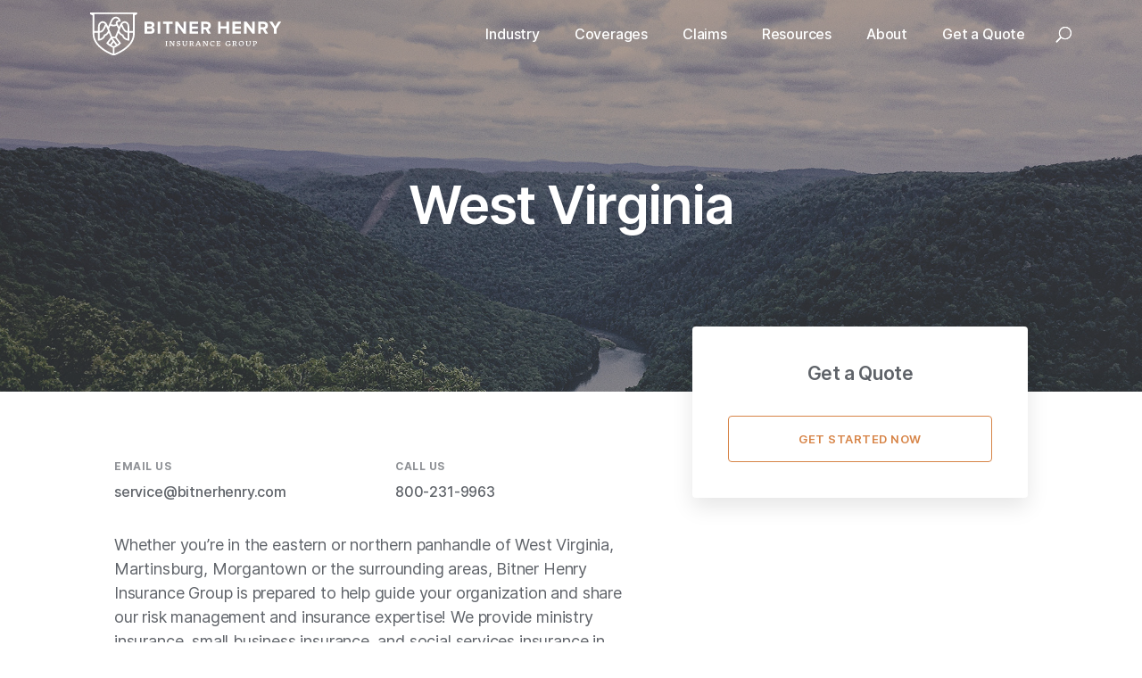

--- FILE ---
content_type: text/html; charset=UTF-8
request_url: https://bitnerhenry.com/service-areas/west-virginia/
body_size: 26085
content:

<!DOCTYPE html>
<html lang="en-US">
<head>
	<meta charset="UTF-8" />
<script type="text/javascript">
/* <![CDATA[ */
var gform;gform||(document.addEventListener("gform_main_scripts_loaded",function(){gform.scriptsLoaded=!0}),document.addEventListener("gform/theme/scripts_loaded",function(){gform.themeScriptsLoaded=!0}),window.addEventListener("DOMContentLoaded",function(){gform.domLoaded=!0}),gform={domLoaded:!1,scriptsLoaded:!1,themeScriptsLoaded:!1,isFormEditor:()=>"function"==typeof InitializeEditor,callIfLoaded:function(o){return!(!gform.domLoaded||!gform.scriptsLoaded||!gform.themeScriptsLoaded&&!gform.isFormEditor()||(gform.isFormEditor()&&console.warn("The use of gform.initializeOnLoaded() is deprecated in the form editor context and will be removed in Gravity Forms 3.1."),o(),0))},initializeOnLoaded:function(o){gform.callIfLoaded(o)||(document.addEventListener("gform_main_scripts_loaded",()=>{gform.scriptsLoaded=!0,gform.callIfLoaded(o)}),document.addEventListener("gform/theme/scripts_loaded",()=>{gform.themeScriptsLoaded=!0,gform.callIfLoaded(o)}),window.addEventListener("DOMContentLoaded",()=>{gform.domLoaded=!0,gform.callIfLoaded(o)}))},hooks:{action:{},filter:{}},addAction:function(o,r,e,t){gform.addHook("action",o,r,e,t)},addFilter:function(o,r,e,t){gform.addHook("filter",o,r,e,t)},doAction:function(o){gform.doHook("action",o,arguments)},applyFilters:function(o){return gform.doHook("filter",o,arguments)},removeAction:function(o,r){gform.removeHook("action",o,r)},removeFilter:function(o,r,e){gform.removeHook("filter",o,r,e)},addHook:function(o,r,e,t,n){null==gform.hooks[o][r]&&(gform.hooks[o][r]=[]);var d=gform.hooks[o][r];null==n&&(n=r+"_"+d.length),gform.hooks[o][r].push({tag:n,callable:e,priority:t=null==t?10:t})},doHook:function(r,o,e){var t;if(e=Array.prototype.slice.call(e,1),null!=gform.hooks[r][o]&&((o=gform.hooks[r][o]).sort(function(o,r){return o.priority-r.priority}),o.forEach(function(o){"function"!=typeof(t=o.callable)&&(t=window[t]),"action"==r?t.apply(null,e):e[0]=t.apply(null,e)})),"filter"==r)return e[0]},removeHook:function(o,r,t,n){var e;null!=gform.hooks[o][r]&&(e=(e=gform.hooks[o][r]).filter(function(o,r,e){return!!(null!=n&&n!=o.tag||null!=t&&t!=o.priority)}),gform.hooks[o][r]=e)}});
/* ]]> */
</script>

<meta http-equiv="X-UA-Compatible" content="IE=edge">
	<link rel="pingback" href="https://bitnerhenry.com/xmlrpc.php" />

	<script type="text/javascript">
		document.documentElement.className = 'js';
	</script>

	<script type="application/ld+json">
	{
		"@context": "https://schema.org",
		"@type": "WebSite",
		"name": "Bitner Henry Insurance Group",
		"alternateName": "BitnerHenry.com",
		"url": "https://bitnerhenry.com/",
		"publisher": {
			"@id": "https://bitnerhenry.com/#organization",
			"@type": "LocalBusiness",
			"additionalType": "http://www.productontology.org/id/Insurance_broker",
			"name": "Bitner Henry Insurance Group",
			"legalName": "Bitner-Henry Insurance Agency, Inc.",
			"alternateName": [
				"Bitner-Henry Insurance",
				"Bitner Henry",
				"Henry Bitner Insurance Agency",
				"Henry Bitner Insurance Agency Inc."
			],
			"logo": "https://bitnerhenry.com/wp-content/uploads/2019/06/2019-rebrand-with-Highrock.png",
			"image": "https://bitnerhenry.com/wp-content/uploads/2019/07/MPK_9979.jpg",
			"email": "service@bitnerhenry.com",
			"url": "https://bitnerhenry.com/",
			"telephone": "+18002319963",
			"address": {
				"@type": "PostalAddress",
				"streetAddress": "401 E Antietam St",
				"addressLocality": "Hagerstown",
				"addressRegion": "MD",
				"postalCode": "21740"
			},
			"hasMap": "https://goo.gl/maps/3L663tuur4Yj6sZj9",
			"geo": {
				"@type": "GeoCoordinates",
				"latitude": "39.63636",
				"longitude": "-77.71213"
			},
			"sameAs": [
				"https://www.linkedin.com/company/bitner-henry-insurance-agency/",
				"https://www.facebook.com/BitnerHenryInsurance",
				"https://www.instagram.com/bitnerhenry/",
				"https://www.yelp.com/biz/bitner-henry-insurance-agency-hagerstown-3"
			],
			"mainEntityOfPage": [
				"https://www.mutualbenefitgroup.com/agents/bitner-henry-ins-agency-inc/",
				""
			],
			"duns": [
				"948072129",
				"018451555"
			],
			"areaServed": [
				{
					"@type": "AdministrativeArea",
					"name": "Maryland"
				},
				{
					"@type": "AdministrativeArea",
					"name": "Pennsylvania"
				},
				{
					"@type": "AdministrativeArea",
					"name": "Delaware"
				},
				{
					"@type": "AdministrativeArea",
					"name": "Georgia"
				},
				{
					"@type": "AdministrativeArea",
					"name": "Minnesota"
				},
				{
					"@type": "AdministrativeArea",
					"name": "North Carolina"
				},
				{
					"@type": "AdministrativeArea",
					"name": "Virgina"
				},
				{
					"@type": "AdministrativeArea",
					"name": "Washington, D.C."
				},
				{
					"@type": "AdministrativeArea",
					"name": "West Virginia"
				}
			],
			"description": "Bitner Henry Insurance Group is an independent insurance agency",
			"priceRange": "$$"
		},
		"potentialAction": {
			"@type": "SearchAction",
			"target": "https://bitnerhenry.com/?s={search_term_string}",
			"query-input": "required name=search_term_string"
		}
	}
	</script>

	<meta name='robots' content='index, follow, max-image-preview:large, max-snippet:-1, max-video-preview:-1' />
<script id="cookieyes" type="text/javascript" src="https://cdn-cookieyes.com/client_data/7f722ae071aa10e7124eecf7/script.js"></script>
            <script data-no-defer="1" data-ezscrex="false" data-cfasync="false" data-pagespeed-no-defer data-cookieconsent="ignore">
                var ctPublicFunctions = {"_ajax_nonce":"ddeeffd904","_rest_nonce":"f8214ae2c9","_ajax_url":"\/wp-admin\/admin-ajax.php","_rest_url":"https:\/\/bitnerhenry.com\/wp-json\/","data__cookies_type":"alternative","data__ajax_type":"rest","data__bot_detector_enabled":"1","data__frontend_data_log_enabled":1,"cookiePrefix":"","wprocket_detected":false,"host_url":"bitnerhenry.com","text__ee_click_to_select":"Click to select the whole data","text__ee_original_email":"The complete one is","text__ee_got_it":"Got it","text__ee_blocked":"Blocked","text__ee_cannot_connect":"Cannot connect","text__ee_cannot_decode":"Can not decode email. Unknown reason","text__ee_email_decoder":"CleanTalk email decoder","text__ee_wait_for_decoding":"The magic is on the way!","text__ee_decoding_process":"Please wait a few seconds while we decode the contact data."}
            </script>
        
            <script data-no-defer="1" data-ezscrex="false" data-cfasync="false" data-pagespeed-no-defer data-cookieconsent="ignore">
                var ctPublic = {"_ajax_nonce":"ddeeffd904","settings__forms__check_internal":"0","settings__forms__check_external":"0","settings__forms__force_protection":"0","settings__forms__search_test":"1","settings__forms__wc_add_to_cart":"0","settings__data__bot_detector_enabled":"1","settings__sfw__anti_crawler":0,"blog_home":"https:\/\/bitnerhenry.com\/","pixel__setting":"3","pixel__enabled":false,"pixel__url":null,"data__email_check_before_post":"1","data__email_check_exist_post":"0","data__cookies_type":"alternative","data__key_is_ok":true,"data__visible_fields_required":true,"wl_brandname":"Anti-Spam by CleanTalk","wl_brandname_short":"CleanTalk","ct_checkjs_key":1426894158,"emailEncoderPassKey":"876aa4e4f447e497f1231502759941cf","bot_detector_forms_excluded":"W10=","advancedCacheExists":false,"varnishCacheExists":false,"wc_ajax_add_to_cart":false}
            </script>
        <script type="text/javascript">
			let jqueryParams=[],jQuery=function(r){return jqueryParams=[...jqueryParams,r],jQuery},$=function(r){return jqueryParams=[...jqueryParams,r],$};window.jQuery=jQuery,window.$=jQuery;let customHeadScripts=!1;jQuery.fn=jQuery.prototype={},$.fn=jQuery.prototype={},jQuery.noConflict=function(r){if(window.jQuery)return jQuery=window.jQuery,$=window.jQuery,customHeadScripts=!0,jQuery.noConflict},jQuery.ready=function(r){jqueryParams=[...jqueryParams,r]},$.ready=function(r){jqueryParams=[...jqueryParams,r]},jQuery.load=function(r){jqueryParams=[...jqueryParams,r]},$.load=function(r){jqueryParams=[...jqueryParams,r]},jQuery.fn.ready=function(r){jqueryParams=[...jqueryParams,r]},$.fn.ready=function(r){jqueryParams=[...jqueryParams,r]};</script>
	<!-- This site is optimized with the Yoast SEO Premium plugin v26.8 (Yoast SEO v26.8) - https://yoast.com/product/yoast-seo-premium-wordpress/ -->
	<title>West Virginia Insurance - Bitner Henry Insurance Group</title>
	<meta name="description" content="Bitner Henry Insurance Group provides West Virginia Insurance coverage including personal, business, nonprofits, and more." />
	<link rel="canonical" href="https://bitnerhenry.com/service-areas/west-virginia/" />
	<meta property="og:locale" content="en_US" />
	<meta property="og:type" content="article" />
	<meta property="og:title" content="West Virginia" />
	<meta property="og:url" content="https://bitnerhenry.com/service-areas/west-virginia/" />
	<meta property="og:site_name" content="Bitner Henry Insurance Group" />
	<meta property="article:publisher" content="https://www.facebook.com/BitnerHenryInsurance" />
	<meta property="article:modified_time" content="2025-10-14T14:51:43+00:00" />
	<meta property="og:image" content="https://bitnerhenry.com/wp-content/uploads/2019/04/west-virginia.jpg" />
	<meta property="og:image:width" content="1920" />
	<meta property="og:image:height" content="1080" />
	<meta property="og:image:type" content="image/jpeg" />
	<meta name="twitter:card" content="summary_large_image" />
	<!-- / Yoast SEO Premium plugin. -->


<link rel='dns-prefetch' href='//fd.cleantalk.org' />
<link rel="alternate" type="application/rss+xml" title="Bitner Henry Insurance Group &raquo; Feed" href="https://bitnerhenry.com/feed/" />
<link rel="alternate" type="application/rss+xml" title="Bitner Henry Insurance Group &raquo; Comments Feed" href="https://bitnerhenry.com/comments/feed/" />
<link rel="alternate" title="oEmbed (JSON)" type="application/json+oembed" href="https://bitnerhenry.com/wp-json/oembed/1.0/embed?url=https%3A%2F%2Fbitnerhenry.com%2Fservice-areas%2Fwest-virginia%2F" />
<link rel="alternate" title="oEmbed (XML)" type="text/xml+oembed" href="https://bitnerhenry.com/wp-json/oembed/1.0/embed?url=https%3A%2F%2Fbitnerhenry.com%2Fservice-areas%2Fwest-virginia%2F&#038;format=xml" />
		<style>
			.lazyload,
			.lazyloading {
				max-width: 100%;
			}
		</style>
				<!-- This site uses the Google Analytics by MonsterInsights plugin v9.11.1 - Using Analytics tracking - https://www.monsterinsights.com/ -->
							<script src="//www.googletagmanager.com/gtag/js?id=G-2B2MHT60BM"  data-cfasync="false" data-wpfc-render="false" type="text/javascript" async></script>
			<script data-cfasync="false" data-wpfc-render="false" type="text/javascript">
				var mi_version = '9.11.1';
				var mi_track_user = true;
				var mi_no_track_reason = '';
								var MonsterInsightsDefaultLocations = {"page_location":"https:\/\/bitnerhenry.com\/service-areas\/west-virginia\/"};
								if ( typeof MonsterInsightsPrivacyGuardFilter === 'function' ) {
					var MonsterInsightsLocations = (typeof MonsterInsightsExcludeQuery === 'object') ? MonsterInsightsPrivacyGuardFilter( MonsterInsightsExcludeQuery ) : MonsterInsightsPrivacyGuardFilter( MonsterInsightsDefaultLocations );
				} else {
					var MonsterInsightsLocations = (typeof MonsterInsightsExcludeQuery === 'object') ? MonsterInsightsExcludeQuery : MonsterInsightsDefaultLocations;
				}

								var disableStrs = [
										'ga-disable-G-2B2MHT60BM',
									];

				/* Function to detect opted out users */
				function __gtagTrackerIsOptedOut() {
					for (var index = 0; index < disableStrs.length; index++) {
						if (document.cookie.indexOf(disableStrs[index] + '=true') > -1) {
							return true;
						}
					}

					return false;
				}

				/* Disable tracking if the opt-out cookie exists. */
				if (__gtagTrackerIsOptedOut()) {
					for (var index = 0; index < disableStrs.length; index++) {
						window[disableStrs[index]] = true;
					}
				}

				/* Opt-out function */
				function __gtagTrackerOptout() {
					for (var index = 0; index < disableStrs.length; index++) {
						document.cookie = disableStrs[index] + '=true; expires=Thu, 31 Dec 2099 23:59:59 UTC; path=/';
						window[disableStrs[index]] = true;
					}
				}

				if ('undefined' === typeof gaOptout) {
					function gaOptout() {
						__gtagTrackerOptout();
					}
				}
								window.dataLayer = window.dataLayer || [];

				window.MonsterInsightsDualTracker = {
					helpers: {},
					trackers: {},
				};
				if (mi_track_user) {
					function __gtagDataLayer() {
						dataLayer.push(arguments);
					}

					function __gtagTracker(type, name, parameters) {
						if (!parameters) {
							parameters = {};
						}

						if (parameters.send_to) {
							__gtagDataLayer.apply(null, arguments);
							return;
						}

						if (type === 'event') {
														parameters.send_to = monsterinsights_frontend.v4_id;
							var hookName = name;
							if (typeof parameters['event_category'] !== 'undefined') {
								hookName = parameters['event_category'] + ':' + name;
							}

							if (typeof MonsterInsightsDualTracker.trackers[hookName] !== 'undefined') {
								MonsterInsightsDualTracker.trackers[hookName](parameters);
							} else {
								__gtagDataLayer('event', name, parameters);
							}
							
						} else {
							__gtagDataLayer.apply(null, arguments);
						}
					}

					__gtagTracker('js', new Date());
					__gtagTracker('set', {
						'developer_id.dZGIzZG': true,
											});
					if ( MonsterInsightsLocations.page_location ) {
						__gtagTracker('set', MonsterInsightsLocations);
					}
										__gtagTracker('config', 'G-2B2MHT60BM', {"forceSSL":"true","anonymize_ip":"true","link_attribution":"true","page_path":location.pathname + location.search + location.hash} );
										window.gtag = __gtagTracker;										(function () {
						/* https://developers.google.com/analytics/devguides/collection/analyticsjs/ */
						/* ga and __gaTracker compatibility shim. */
						var noopfn = function () {
							return null;
						};
						var newtracker = function () {
							return new Tracker();
						};
						var Tracker = function () {
							return null;
						};
						var p = Tracker.prototype;
						p.get = noopfn;
						p.set = noopfn;
						p.send = function () {
							var args = Array.prototype.slice.call(arguments);
							args.unshift('send');
							__gaTracker.apply(null, args);
						};
						var __gaTracker = function () {
							var len = arguments.length;
							if (len === 0) {
								return;
							}
							var f = arguments[len - 1];
							if (typeof f !== 'object' || f === null || typeof f.hitCallback !== 'function') {
								if ('send' === arguments[0]) {
									var hitConverted, hitObject = false, action;
									if ('event' === arguments[1]) {
										if ('undefined' !== typeof arguments[3]) {
											hitObject = {
												'eventAction': arguments[3],
												'eventCategory': arguments[2],
												'eventLabel': arguments[4],
												'value': arguments[5] ? arguments[5] : 1,
											}
										}
									}
									if ('pageview' === arguments[1]) {
										if ('undefined' !== typeof arguments[2]) {
											hitObject = {
												'eventAction': 'page_view',
												'page_path': arguments[2],
											}
										}
									}
									if (typeof arguments[2] === 'object') {
										hitObject = arguments[2];
									}
									if (typeof arguments[5] === 'object') {
										Object.assign(hitObject, arguments[5]);
									}
									if ('undefined' !== typeof arguments[1].hitType) {
										hitObject = arguments[1];
										if ('pageview' === hitObject.hitType) {
											hitObject.eventAction = 'page_view';
										}
									}
									if (hitObject) {
										action = 'timing' === arguments[1].hitType ? 'timing_complete' : hitObject.eventAction;
										hitConverted = mapArgs(hitObject);
										__gtagTracker('event', action, hitConverted);
									}
								}
								return;
							}

							function mapArgs(args) {
								var arg, hit = {};
								var gaMap = {
									'eventCategory': 'event_category',
									'eventAction': 'event_action',
									'eventLabel': 'event_label',
									'eventValue': 'event_value',
									'nonInteraction': 'non_interaction',
									'timingCategory': 'event_category',
									'timingVar': 'name',
									'timingValue': 'value',
									'timingLabel': 'event_label',
									'page': 'page_path',
									'location': 'page_location',
									'title': 'page_title',
									'referrer' : 'page_referrer',
								};
								for (arg in args) {
																		if (!(!args.hasOwnProperty(arg) || !gaMap.hasOwnProperty(arg))) {
										hit[gaMap[arg]] = args[arg];
									} else {
										hit[arg] = args[arg];
									}
								}
								return hit;
							}

							try {
								f.hitCallback();
							} catch (ex) {
							}
						};
						__gaTracker.create = newtracker;
						__gaTracker.getByName = newtracker;
						__gaTracker.getAll = function () {
							return [];
						};
						__gaTracker.remove = noopfn;
						__gaTracker.loaded = true;
						window['__gaTracker'] = __gaTracker;
					})();
									} else {
										console.log("");
					(function () {
						function __gtagTracker() {
							return null;
						}

						window['__gtagTracker'] = __gtagTracker;
						window['gtag'] = __gtagTracker;
					})();
									}
			</script>
							<!-- / Google Analytics by MonsterInsights -->
		<meta content="Bitner Henry v.1.0.0" name="generator"/><link rel='stylesheet' id='ags-divi-icons-css' href='https://bitnerhenry.com/wp-content/plugins/wp-and-divi-icons-pro/css/icons.min.css?ver=2.0.9' type='text/css' media='all' />
<style id='ags-divi-icons-inline-css' type='text/css'>
.menu li.et-hover>ul,.nav li.et-hover>ul{opacity:1!important;visibility:visible!important}.da11y-submenu-show{visibility:visible!important}
.keyboard-outline{outline-style:solid!important;outline-width:2px!important;-webkit-transition:none!important;transition:none!important}a[role=tab].keyboard-outline,button:active.keyboard-outline,button:focus.keyboard-outline,input:active.keyboard-outline,input:focus.keyboard-outline{outline-offset:-5px}.et-search-form input:focus.keyboard-outline{padding-left:15px;padding-right:15px}.et_pb_tab{-webkit-animation:none!important;animation:none!important}.et_pb_scroll_top.et-visible:focus{outline-color:Highlight;outline-style:solid;outline-width:2px}@media (-webkit-min-device-pixel-ratio:0){.et_pb_scroll_top.et-visible:focus{outline-color:-webkit-focus-ring-color;outline-style:auto}}
.et_pb_contact_form_label,.et_pb_search .screen-reader-text,.et_pb_social_media_follow_network_name,.widget_search .screen-reader-text{display:block!important}.da11y-screen-reader-text,.et_pb_contact_form_label,.et_pb_search .screen-reader-text,.et_pb_social_media_follow_network_name,.widget_search .screen-reader-text{clip:rect(1px,1px,1px,1px);-webkit-font-smoothing:subpixel-antialiased;font-family:-apple-system,BlinkMacSystemFont,Segoe UI,Roboto,Oxygen-Sans,Ubuntu,Cantarell,Helvetica Neue,sans-serif;font-size:1em;font-weight:600;height:1px;letter-spacing:normal;line-height:normal;overflow:hidden;position:absolute!important;text-shadow:none;text-transform:none;width:1px}.da11y-screen-reader-text:focus{clip:auto!important;background:#f1f1f1;-webkit-box-shadow:0 0 2px 2px rgba(0,0,0,.6);box-shadow:0 0 2px 2px rgba(0,0,0,.6);color:#00547a;display:block;height:auto;left:5px;padding:15px 23px 14px;text-decoration:none;top:7px;width:auto;z-index:1000000}
/*# sourceURL=ags-divi-icons-inline-css */
</style>
<link rel='stylesheet' id='ags-divi-icons-eth-icons-css' href='https://bitnerhenry.com/wp-content/plugins/wp-and-divi-icons-pro/icon-packs/elegant-themes/single-color/agsdi-icons.min.css?ver=2.0.9' type='text/css' media='all' />
<link rel='stylesheet' id='ags-divi-icons-custom-icons-css' href='https://bitnerhenry.com/wp-content/wadip-custom/icons.css?ver=1704752707' type='text/css' media='all' />
<style id='wp-block-library-inline-css' type='text/css'>
:root{--wp-block-synced-color:#7a00df;--wp-block-synced-color--rgb:122,0,223;--wp-bound-block-color:var(--wp-block-synced-color);--wp-editor-canvas-background:#ddd;--wp-admin-theme-color:#007cba;--wp-admin-theme-color--rgb:0,124,186;--wp-admin-theme-color-darker-10:#006ba1;--wp-admin-theme-color-darker-10--rgb:0,107,160.5;--wp-admin-theme-color-darker-20:#005a87;--wp-admin-theme-color-darker-20--rgb:0,90,135;--wp-admin-border-width-focus:2px}@media (min-resolution:192dpi){:root{--wp-admin-border-width-focus:1.5px}}.wp-element-button{cursor:pointer}:root .has-very-light-gray-background-color{background-color:#eee}:root .has-very-dark-gray-background-color{background-color:#313131}:root .has-very-light-gray-color{color:#eee}:root .has-very-dark-gray-color{color:#313131}:root .has-vivid-green-cyan-to-vivid-cyan-blue-gradient-background{background:linear-gradient(135deg,#00d084,#0693e3)}:root .has-purple-crush-gradient-background{background:linear-gradient(135deg,#34e2e4,#4721fb 50%,#ab1dfe)}:root .has-hazy-dawn-gradient-background{background:linear-gradient(135deg,#faaca8,#dad0ec)}:root .has-subdued-olive-gradient-background{background:linear-gradient(135deg,#fafae1,#67a671)}:root .has-atomic-cream-gradient-background{background:linear-gradient(135deg,#fdd79a,#004a59)}:root .has-nightshade-gradient-background{background:linear-gradient(135deg,#330968,#31cdcf)}:root .has-midnight-gradient-background{background:linear-gradient(135deg,#020381,#2874fc)}:root{--wp--preset--font-size--normal:16px;--wp--preset--font-size--huge:42px}.has-regular-font-size{font-size:1em}.has-larger-font-size{font-size:2.625em}.has-normal-font-size{font-size:var(--wp--preset--font-size--normal)}.has-huge-font-size{font-size:var(--wp--preset--font-size--huge)}.has-text-align-center{text-align:center}.has-text-align-left{text-align:left}.has-text-align-right{text-align:right}.has-fit-text{white-space:nowrap!important}#end-resizable-editor-section{display:none}.aligncenter{clear:both}.items-justified-left{justify-content:flex-start}.items-justified-center{justify-content:center}.items-justified-right{justify-content:flex-end}.items-justified-space-between{justify-content:space-between}.screen-reader-text{border:0;clip-path:inset(50%);height:1px;margin:-1px;overflow:hidden;padding:0;position:absolute;width:1px;word-wrap:normal!important}.screen-reader-text:focus{background-color:#ddd;clip-path:none;color:#444;display:block;font-size:1em;height:auto;left:5px;line-height:normal;padding:15px 23px 14px;text-decoration:none;top:5px;width:auto;z-index:100000}html :where(.has-border-color){border-style:solid}html :where([style*=border-top-color]){border-top-style:solid}html :where([style*=border-right-color]){border-right-style:solid}html :where([style*=border-bottom-color]){border-bottom-style:solid}html :where([style*=border-left-color]){border-left-style:solid}html :where([style*=border-width]){border-style:solid}html :where([style*=border-top-width]){border-top-style:solid}html :where([style*=border-right-width]){border-right-style:solid}html :where([style*=border-bottom-width]){border-bottom-style:solid}html :where([style*=border-left-width]){border-left-style:solid}html :where(img[class*=wp-image-]){height:auto;max-width:100%}:where(figure){margin:0 0 1em}html :where(.is-position-sticky){--wp-admin--admin-bar--position-offset:var(--wp-admin--admin-bar--height,0px)}@media screen and (max-width:600px){html :where(.is-position-sticky){--wp-admin--admin-bar--position-offset:0px}}

/*# sourceURL=wp-block-library-inline-css */
</style><style id='global-styles-inline-css' type='text/css'>
:root{--wp--preset--aspect-ratio--square: 1;--wp--preset--aspect-ratio--4-3: 4/3;--wp--preset--aspect-ratio--3-4: 3/4;--wp--preset--aspect-ratio--3-2: 3/2;--wp--preset--aspect-ratio--2-3: 2/3;--wp--preset--aspect-ratio--16-9: 16/9;--wp--preset--aspect-ratio--9-16: 9/16;--wp--preset--color--black: #000000;--wp--preset--color--cyan-bluish-gray: #abb8c3;--wp--preset--color--white: #ffffff;--wp--preset--color--pale-pink: #f78da7;--wp--preset--color--vivid-red: #cf2e2e;--wp--preset--color--luminous-vivid-orange: #ff6900;--wp--preset--color--luminous-vivid-amber: #fcb900;--wp--preset--color--light-green-cyan: #7bdcb5;--wp--preset--color--vivid-green-cyan: #00d084;--wp--preset--color--pale-cyan-blue: #8ed1fc;--wp--preset--color--vivid-cyan-blue: #0693e3;--wp--preset--color--vivid-purple: #9b51e0;--wp--preset--gradient--vivid-cyan-blue-to-vivid-purple: linear-gradient(135deg,rgb(6,147,227) 0%,rgb(155,81,224) 100%);--wp--preset--gradient--light-green-cyan-to-vivid-green-cyan: linear-gradient(135deg,rgb(122,220,180) 0%,rgb(0,208,130) 100%);--wp--preset--gradient--luminous-vivid-amber-to-luminous-vivid-orange: linear-gradient(135deg,rgb(252,185,0) 0%,rgb(255,105,0) 100%);--wp--preset--gradient--luminous-vivid-orange-to-vivid-red: linear-gradient(135deg,rgb(255,105,0) 0%,rgb(207,46,46) 100%);--wp--preset--gradient--very-light-gray-to-cyan-bluish-gray: linear-gradient(135deg,rgb(238,238,238) 0%,rgb(169,184,195) 100%);--wp--preset--gradient--cool-to-warm-spectrum: linear-gradient(135deg,rgb(74,234,220) 0%,rgb(151,120,209) 20%,rgb(207,42,186) 40%,rgb(238,44,130) 60%,rgb(251,105,98) 80%,rgb(254,248,76) 100%);--wp--preset--gradient--blush-light-purple: linear-gradient(135deg,rgb(255,206,236) 0%,rgb(152,150,240) 100%);--wp--preset--gradient--blush-bordeaux: linear-gradient(135deg,rgb(254,205,165) 0%,rgb(254,45,45) 50%,rgb(107,0,62) 100%);--wp--preset--gradient--luminous-dusk: linear-gradient(135deg,rgb(255,203,112) 0%,rgb(199,81,192) 50%,rgb(65,88,208) 100%);--wp--preset--gradient--pale-ocean: linear-gradient(135deg,rgb(255,245,203) 0%,rgb(182,227,212) 50%,rgb(51,167,181) 100%);--wp--preset--gradient--electric-grass: linear-gradient(135deg,rgb(202,248,128) 0%,rgb(113,206,126) 100%);--wp--preset--gradient--midnight: linear-gradient(135deg,rgb(2,3,129) 0%,rgb(40,116,252) 100%);--wp--preset--font-size--small: 13px;--wp--preset--font-size--medium: 20px;--wp--preset--font-size--large: 36px;--wp--preset--font-size--x-large: 42px;--wp--preset--spacing--20: 0.44rem;--wp--preset--spacing--30: 0.67rem;--wp--preset--spacing--40: 1rem;--wp--preset--spacing--50: 1.5rem;--wp--preset--spacing--60: 2.25rem;--wp--preset--spacing--70: 3.38rem;--wp--preset--spacing--80: 5.06rem;--wp--preset--shadow--natural: 6px 6px 9px rgba(0, 0, 0, 0.2);--wp--preset--shadow--deep: 12px 12px 50px rgba(0, 0, 0, 0.4);--wp--preset--shadow--sharp: 6px 6px 0px rgba(0, 0, 0, 0.2);--wp--preset--shadow--outlined: 6px 6px 0px -3px rgb(255, 255, 255), 6px 6px rgb(0, 0, 0);--wp--preset--shadow--crisp: 6px 6px 0px rgb(0, 0, 0);}:root { --wp--style--global--content-size: 823px;--wp--style--global--wide-size: 1080px; }:where(body) { margin: 0; }.wp-site-blocks > .alignleft { float: left; margin-right: 2em; }.wp-site-blocks > .alignright { float: right; margin-left: 2em; }.wp-site-blocks > .aligncenter { justify-content: center; margin-left: auto; margin-right: auto; }:where(.is-layout-flex){gap: 0.5em;}:where(.is-layout-grid){gap: 0.5em;}.is-layout-flow > .alignleft{float: left;margin-inline-start: 0;margin-inline-end: 2em;}.is-layout-flow > .alignright{float: right;margin-inline-start: 2em;margin-inline-end: 0;}.is-layout-flow > .aligncenter{margin-left: auto !important;margin-right: auto !important;}.is-layout-constrained > .alignleft{float: left;margin-inline-start: 0;margin-inline-end: 2em;}.is-layout-constrained > .alignright{float: right;margin-inline-start: 2em;margin-inline-end: 0;}.is-layout-constrained > .aligncenter{margin-left: auto !important;margin-right: auto !important;}.is-layout-constrained > :where(:not(.alignleft):not(.alignright):not(.alignfull)){max-width: var(--wp--style--global--content-size);margin-left: auto !important;margin-right: auto !important;}.is-layout-constrained > .alignwide{max-width: var(--wp--style--global--wide-size);}body .is-layout-flex{display: flex;}.is-layout-flex{flex-wrap: wrap;align-items: center;}.is-layout-flex > :is(*, div){margin: 0;}body .is-layout-grid{display: grid;}.is-layout-grid > :is(*, div){margin: 0;}body{padding-top: 0px;padding-right: 0px;padding-bottom: 0px;padding-left: 0px;}:root :where(.wp-element-button, .wp-block-button__link){background-color: #32373c;border-width: 0;color: #fff;font-family: inherit;font-size: inherit;font-style: inherit;font-weight: inherit;letter-spacing: inherit;line-height: inherit;padding-top: calc(0.667em + 2px);padding-right: calc(1.333em + 2px);padding-bottom: calc(0.667em + 2px);padding-left: calc(1.333em + 2px);text-decoration: none;text-transform: inherit;}.has-black-color{color: var(--wp--preset--color--black) !important;}.has-cyan-bluish-gray-color{color: var(--wp--preset--color--cyan-bluish-gray) !important;}.has-white-color{color: var(--wp--preset--color--white) !important;}.has-pale-pink-color{color: var(--wp--preset--color--pale-pink) !important;}.has-vivid-red-color{color: var(--wp--preset--color--vivid-red) !important;}.has-luminous-vivid-orange-color{color: var(--wp--preset--color--luminous-vivid-orange) !important;}.has-luminous-vivid-amber-color{color: var(--wp--preset--color--luminous-vivid-amber) !important;}.has-light-green-cyan-color{color: var(--wp--preset--color--light-green-cyan) !important;}.has-vivid-green-cyan-color{color: var(--wp--preset--color--vivid-green-cyan) !important;}.has-pale-cyan-blue-color{color: var(--wp--preset--color--pale-cyan-blue) !important;}.has-vivid-cyan-blue-color{color: var(--wp--preset--color--vivid-cyan-blue) !important;}.has-vivid-purple-color{color: var(--wp--preset--color--vivid-purple) !important;}.has-black-background-color{background-color: var(--wp--preset--color--black) !important;}.has-cyan-bluish-gray-background-color{background-color: var(--wp--preset--color--cyan-bluish-gray) !important;}.has-white-background-color{background-color: var(--wp--preset--color--white) !important;}.has-pale-pink-background-color{background-color: var(--wp--preset--color--pale-pink) !important;}.has-vivid-red-background-color{background-color: var(--wp--preset--color--vivid-red) !important;}.has-luminous-vivid-orange-background-color{background-color: var(--wp--preset--color--luminous-vivid-orange) !important;}.has-luminous-vivid-amber-background-color{background-color: var(--wp--preset--color--luminous-vivid-amber) !important;}.has-light-green-cyan-background-color{background-color: var(--wp--preset--color--light-green-cyan) !important;}.has-vivid-green-cyan-background-color{background-color: var(--wp--preset--color--vivid-green-cyan) !important;}.has-pale-cyan-blue-background-color{background-color: var(--wp--preset--color--pale-cyan-blue) !important;}.has-vivid-cyan-blue-background-color{background-color: var(--wp--preset--color--vivid-cyan-blue) !important;}.has-vivid-purple-background-color{background-color: var(--wp--preset--color--vivid-purple) !important;}.has-black-border-color{border-color: var(--wp--preset--color--black) !important;}.has-cyan-bluish-gray-border-color{border-color: var(--wp--preset--color--cyan-bluish-gray) !important;}.has-white-border-color{border-color: var(--wp--preset--color--white) !important;}.has-pale-pink-border-color{border-color: var(--wp--preset--color--pale-pink) !important;}.has-vivid-red-border-color{border-color: var(--wp--preset--color--vivid-red) !important;}.has-luminous-vivid-orange-border-color{border-color: var(--wp--preset--color--luminous-vivid-orange) !important;}.has-luminous-vivid-amber-border-color{border-color: var(--wp--preset--color--luminous-vivid-amber) !important;}.has-light-green-cyan-border-color{border-color: var(--wp--preset--color--light-green-cyan) !important;}.has-vivid-green-cyan-border-color{border-color: var(--wp--preset--color--vivid-green-cyan) !important;}.has-pale-cyan-blue-border-color{border-color: var(--wp--preset--color--pale-cyan-blue) !important;}.has-vivid-cyan-blue-border-color{border-color: var(--wp--preset--color--vivid-cyan-blue) !important;}.has-vivid-purple-border-color{border-color: var(--wp--preset--color--vivid-purple) !important;}.has-vivid-cyan-blue-to-vivid-purple-gradient-background{background: var(--wp--preset--gradient--vivid-cyan-blue-to-vivid-purple) !important;}.has-light-green-cyan-to-vivid-green-cyan-gradient-background{background: var(--wp--preset--gradient--light-green-cyan-to-vivid-green-cyan) !important;}.has-luminous-vivid-amber-to-luminous-vivid-orange-gradient-background{background: var(--wp--preset--gradient--luminous-vivid-amber-to-luminous-vivid-orange) !important;}.has-luminous-vivid-orange-to-vivid-red-gradient-background{background: var(--wp--preset--gradient--luminous-vivid-orange-to-vivid-red) !important;}.has-very-light-gray-to-cyan-bluish-gray-gradient-background{background: var(--wp--preset--gradient--very-light-gray-to-cyan-bluish-gray) !important;}.has-cool-to-warm-spectrum-gradient-background{background: var(--wp--preset--gradient--cool-to-warm-spectrum) !important;}.has-blush-light-purple-gradient-background{background: var(--wp--preset--gradient--blush-light-purple) !important;}.has-blush-bordeaux-gradient-background{background: var(--wp--preset--gradient--blush-bordeaux) !important;}.has-luminous-dusk-gradient-background{background: var(--wp--preset--gradient--luminous-dusk) !important;}.has-pale-ocean-gradient-background{background: var(--wp--preset--gradient--pale-ocean) !important;}.has-electric-grass-gradient-background{background: var(--wp--preset--gradient--electric-grass) !important;}.has-midnight-gradient-background{background: var(--wp--preset--gradient--midnight) !important;}.has-small-font-size{font-size: var(--wp--preset--font-size--small) !important;}.has-medium-font-size{font-size: var(--wp--preset--font-size--medium) !important;}.has-large-font-size{font-size: var(--wp--preset--font-size--large) !important;}.has-x-large-font-size{font-size: var(--wp--preset--font-size--x-large) !important;}
/*# sourceURL=global-styles-inline-css */
</style>

<link rel='stylesheet' id='cleantalk-public-css-css' href='https://bitnerhenry.com/wp-content/plugins/cleantalk-spam-protect/css/cleantalk-public.min.css?ver=6.71.1_1769439036' type='text/css' media='all' />
<link rel='stylesheet' id='cleantalk-email-decoder-css-css' href='https://bitnerhenry.com/wp-content/plugins/cleantalk-spam-protect/css/cleantalk-email-decoder.min.css?ver=6.71.1_1769439036' type='text/css' media='all' />
<link rel='stylesheet' id='fvp-frontend-css' href='https://bitnerhenry.com/wp-content/plugins/featured-video-plus/styles/frontend.css?ver=2.3.3' type='text/css' media='all' />
<link rel='stylesheet' id='et_monarch-css-css' href='https://bitnerhenry.com/wp-content/plugins/monarch/css/style.css?ver=1.4.14' type='text/css' media='all' />
<link rel='stylesheet' id='divi-style-parent-css' href='https://bitnerhenry.com/wp-content/themes/Divi/style-static.min.css?ver=4.27.5' type='text/css' media='all' />
<link rel='stylesheet' id='bitner-henry-style-css' href='https://bitnerhenry.com/wp-content/themes/bitner-henry/style.css?ver=1697049409' type='text/css' media='all' />
<link rel='stylesheet' id='main-css' href='https://bitnerhenry.com/wp-content/themes/bitner-henry/css/main.css?ver=1737570142' type='text/css' media='all' />
<link rel='stylesheet' id='gravity-forms-css' href='https://bitnerhenry.com/wp-content/themes/bitner-henry/css/gf.css?ver=1706369845' type='text/css' media='all' />
<link rel='stylesheet' id='font-face-css' href='https://bitnerhenry.com/wp-content/themes/bitner-henry/css/font-face.css?ver=1705459786' type='text/css' media='all' />
<link rel='stylesheet' id='font-awesome-css' href='https://bitnerhenry.com/wp-content/themes/bitner-henry/css/fontawesome.css?ver=1554990312' type='text/css' media='all' />
<script type="text/javascript" src="https://bitnerhenry.com/wp-includes/js/jquery/jquery.min.js?ver=3.7.1" id="jquery-core-js"></script>
<script type="text/javascript" src="https://bitnerhenry.com/wp-includes/js/jquery/jquery-migrate.min.js?ver=3.4.1" id="jquery-migrate-js"></script>
<script type="text/javascript" id="jquery-js-after">
/* <![CDATA[ */
jqueryParams.length&&$.each(jqueryParams,function(e,r){if("function"==typeof r){var n=String(r);n.replace("$","jQuery");var a=new Function("return "+n)();$(document).ready(a)}});
//# sourceURL=jquery-js-after
/* ]]> */
</script>
<script type="text/javascript" id="ags-divi-icons-js-extra">
/* <![CDATA[ */
var ags_divi_icons_config = {"pluginDirUrl":"https://bitnerhenry.com/wp-content/plugins/wp-and-divi-icons-pro"};
//# sourceURL=ags-divi-icons-js-extra
/* ]]> */
</script>
<script type="text/javascript" src="https://bitnerhenry.com/wp-content/plugins/wp-and-divi-icons-pro/js/icons.min.js?ver=2.0.9" id="ags-divi-icons-js"></script>
<script type="text/javascript" src="https://bitnerhenry.com/wp-content/plugins/wp-and-divi-icons-pro/icon-packs/elegant-themes/single-color/agsdi-icons.min.js?ver=2.0.9" id="ags-divi-icons-eth-js"></script>
<script type="text/javascript" src="https://bitnerhenry.com/wp-content/wadip-custom/icons.js?ver=1704752707" id="ags-divi-icons-custom-js"></script>
<script type="text/javascript" src="https://bitnerhenry.com/wp-content/plugins/google-analytics-for-wordpress/assets/js/frontend-gtag.min.js?ver=9.11.1" id="monsterinsights-frontend-script-js" async="async" data-wp-strategy="async"></script>
<script data-cfasync="false" data-wpfc-render="false" type="text/javascript" id='monsterinsights-frontend-script-js-extra'>/* <![CDATA[ */
var monsterinsights_frontend = {"js_events_tracking":"true","download_extensions":"doc,pdf,ppt,zip,xls,docx,pptx,xlsx","inbound_paths":"[{\"path\":\"\\\/go\\\/\",\"label\":\"affiliate\"},{\"path\":\"\\\/recommend\\\/\",\"label\":\"affiliate\"}]","home_url":"https:\/\/bitnerhenry.com","hash_tracking":"true","v4_id":"G-2B2MHT60BM"};/* ]]> */
</script>
<script type="text/javascript" src="https://bitnerhenry.com/wp-content/plugins/cleantalk-spam-protect/js/apbct-public-bundle.min.js?ver=6.71.1_1769439036" id="apbct-public-bundle.min-js-js"></script>
<script type="text/javascript" src="https://fd.cleantalk.org/ct-bot-detector-wrapper.js?ver=6.71.1" id="ct_bot_detector-js" defer="defer" data-wp-strategy="defer"></script>
<script type="text/javascript" src="https://bitnerhenry.com/wp-content/plugins/featured-video-plus/js/jquery.fitvids.min.js?ver=master-2015-08" id="jquery.fitvids-js"></script>
<script type="text/javascript" id="fvp-frontend-js-extra">
/* <![CDATA[ */
var fvpdata = {"ajaxurl":"https://bitnerhenry.com/wp-admin/admin-ajax.php","nonce":"7f0d621c86","fitvids":"1","dynamic":"","overlay":"","opacity":"0.75","color":"b","width":"640"};
//# sourceURL=fvp-frontend-js-extra
/* ]]> */
</script>
<script type="text/javascript" src="https://bitnerhenry.com/wp-content/plugins/featured-video-plus/js/frontend.min.js?ver=2.3.3" id="fvp-frontend-js"></script>
<link rel="https://api.w.org/" href="https://bitnerhenry.com/wp-json/" /><link rel="alternate" title="JSON" type="application/json" href="https://bitnerhenry.com/wp-json/wp/v2/area/1518" /><link rel="EditURI" type="application/rsd+xml" title="RSD" href="https://bitnerhenry.com/xmlrpc.php?rsd" />
<meta name="generator" content="WordPress 6.9" />
<link rel='shortlink' href='https://bitnerhenry.com/?p=1518' />
<meta name="viewport" content="width=device-width, initial-scale=1.0" />
<style data-eae-name="N0QAGz_">.__eae_cssd, .N0QAGz_ {unicode-bidi: bidi-override;direction: rtl;}</style>

<script> var __eae_open = function (str) { document.location.href = __eae_decode(str); }; var __eae_decode = function (str) { return str.replace(/[a-zA-Z]/g, function(c) { return String.fromCharCode( (c <= "Z" ? 90 : 122) >= (c = c.charCodeAt(0) + 13) ? c : c - 26 ); }); }; var __eae_decode_emails = function () { var __eae_emails = document.querySelectorAll(".__eae_r13"); for (var i = 0; i < __eae_emails.length; i++) { __eae_emails[i].textContent = __eae_decode(__eae_emails[i].textContent); } }; if (document.readyState !== "loading") { __eae_decode_emails(); } else if (document.addEventListener) { document.addEventListener("DOMContentLoaded", __eae_decode_emails); } else { document.attachEvent("onreadystatechange", function () { if (document.readyState !== "loading") __eae_decode_emails(); }); } var p6BhdzquPC_atqD_ = function (str) { var r = function (a, d) { var map = "!\"#$%&'()*+,-./0123456789:;<=>?@ABCDEFGHIJKLMNOPQRSTUVWXYZ[\\]^_`abcdefghijklmnopqrstuvwxyz{|}~"; for (var i = 0; i < a.length; i++) { var pos = map.indexOf(a[i]); d += pos >= 0 ? map[(pos + 47) % 94] : a[i]; } return d; }; window.location.href = r(str, ""); }; document.addEventListener("copy", function (event) { if ( NodeList.prototype.forEach === undefined || Array.from === undefined || String.prototype.normalize === undefined || ! event.clipboardData ) { return; } var encoded = []; var copiedText = window.getSelection().toString().trim(); document.querySelectorAll( "." + document.querySelector("style[data-eae-name]").dataset.eaeName ).forEach(function (item) { encoded.push(item.innerText.trim()); }); if (! encoded.length) { return; } encoded.filter(function (value, index, self) { return self.indexOf(value) === index; }).map(function (item) { return { original: new RegExp(item.replace(/[-\/\\^$*+?.()|[\]{}]/g, "\\$&"), "ig"), reverse: Array.from(item.normalize("NFC")) .reverse() .join('') .replace(/[()]/g, "__eae__") }; }).forEach(function (item) { copiedText = copiedText.replace( item.original, item.reverse.replace("__eae__", "(").replace("__eae__", ")") ) }); event.clipboardData.setData("text/plain", copiedText); event.preventDefault(); }); </script>
<style type="text/css" id="et-social-custom-css">
				 
			</style>		<script>
			document.documentElement.className = document.documentElement.className.replace('no-js', 'js');
		</script>
				<style>
			.no-js img.lazyload {
				display: none;
			}

			figure.wp-block-image img.lazyloading {
				min-width: 150px;
			}

			.lazyload,
			.lazyloading {
				--smush-placeholder-width: 100px;
				--smush-placeholder-aspect-ratio: 1/1;
				width: var(--smush-image-width, var(--smush-placeholder-width)) !important;
				aspect-ratio: var(--smush-image-aspect-ratio, var(--smush-placeholder-aspect-ratio)) !important;
			}

						.lazyload, .lazyloading {
				opacity: 0;
			}

			.lazyloaded {
				opacity: 1;
				transition: opacity 400ms;
				transition-delay: 0ms;
			}

					</style>
		
    <!-- Favicon -->
    <link rel="apple-touch-icon" sizes="180x180" href="/apple-touch-icon.png">
    <link rel="icon" type="image/png" sizes="32x32" href="/favicon-32x32.png">
    <link rel="icon" type="image/png" sizes="16x16" href="/favicon-16x16.png">
    <link rel="manifest" href="/site.webmanifest">
    <link rel="mask-icon" href="/safari-pinned-tab.svg" color="#d78447">
    <meta name="apple-mobile-web-app-title" content="Bitner Henry">
    <meta name="application-name" content="Bitner Henry">
    <meta name="msapplication-TileColor" content="#d78447">
    <meta name="theme-color" content="#ffffff">

    <!-- Global site tag (gtag.js) - Google Ads: 395960047 -->
<script async src="https://www.googletagmanager.com/gtag/js?id=AW-395960047"></script>
<script>
  window.dataLayer = window.dataLayer || [];
  function gtag(){dataLayer.push(arguments);}
  gtag('js', new Date());

  gtag('config', 'AW-395960047');
</script>

<!-- Facebook Pixel Code -->
<script>
  !function(f,b,e,v,n,t,s)
  {if(f.fbq)return;n=f.fbq=function(){n.callMethod?
  n.callMethod.apply(n,arguments):n.queue.push(arguments)};
  if(!f._fbq)f._fbq=n;n.push=n;n.loaded=!0;n.version='2.0';
  n.queue=[];t=b.createElement(e);t.async=!0;
  t.src=v;s=b.getElementsByTagName(e)[0];
  s.parentNode.insertBefore(t,s)}(window, document,'script',
  'https://connect.facebook.net/en_US/fbevents.js');
  fbq('init', '327153905974937');
  fbq('track', 'PageView');
</script>
<noscript><img height="1" width="1" style="display:none" src="https://www.facebook.com/tr?id=327153905974937&amp;ev=PageView&amp;noscript=1"></noscript>
<!-- End Facebook Pixel Code --><script src="/wp-content/mu-plugins/captaincore-analytics.js" data-site="KKZMLXBV" defer></script>
<link rel="icon" href="https://bitnerhenry.com/wp-content/uploads/2019/02/cropped-site-icon-32x32.png" sizes="32x32" />
<link rel="icon" href="https://bitnerhenry.com/wp-content/uploads/2019/02/cropped-site-icon-192x192.png" sizes="192x192" />
<link rel="apple-touch-icon" href="https://bitnerhenry.com/wp-content/uploads/2019/02/cropped-site-icon-180x180.png" />
<meta name="msapplication-TileImage" content="https://bitnerhenry.com/wp-content/uploads/2019/02/cropped-site-icon-270x270.png" />
<link rel="stylesheet" id="et-divi-customizer-global-cached-inline-styles" href="https://bitnerhenry.com/wp-content/et-cache/global/et-divi-customizer-global.min.css?ver=1768340154" /><style id="et-critical-inline-css"></style>
<link rel="preload" as="style" id="et-core-unified-cpt-deferred-1518-cached-inline-styles" href="https://bitnerhenry.com/wp-content/et-cache/1518/et-core-unified-cpt-deferred-1518.min.css?ver=1768479259" onload="this.onload=null;this.rel='stylesheet';" /><link rel='stylesheet' id='gforms_reset_css-css' href='https://bitnerhenry.com/wp-content/plugins/gravityforms/legacy/css/formreset.min.css?ver=2.9.26' type='text/css' media='all' />
<link rel='stylesheet' id='gforms_formsmain_css-css' href='https://bitnerhenry.com/wp-content/plugins/gravityforms/legacy/css/formsmain.min.css?ver=2.9.26' type='text/css' media='all' />
<link rel='stylesheet' id='gforms_ready_class_css-css' href='https://bitnerhenry.com/wp-content/plugins/gravityforms/legacy/css/readyclass.min.css?ver=2.9.26' type='text/css' media='all' />
<link rel='stylesheet' id='gforms_browsers_css-css' href='https://bitnerhenry.com/wp-content/plugins/gravityforms/legacy/css/browsers.min.css?ver=2.9.26' type='text/css' media='all' />
<link rel='stylesheet' id='gfreadonly-css' href='https://bitnerhenry.com/wp-content/plugins/gf-read-only-add-on/assets/css/readonly.css?ver=1.0.0' type='text/css' media='all' />
</head>
<body class="wp-singular area-template-default single single-area postid-1518 wp-theme-Divi wp-child-theme-bitner-henry et_monarch transparent-header light-logo et_button_no_icon et_pb_button_helper_class et_fixed_nav et_show_nav et_primary_nav_dropdown_animation_fade et_secondary_nav_dropdown_animation_fade et_header_style_left et_pb_svg_logo et_pb_footer_columns4 et_cover_background et_pb_gutter et_pb_gutters3 et_right_sidebar et_divi_theme et-db">
	<div id="page-container">

	
	
			<header id="main-header" data-height-onload="60">
			<div class="container clearfix et_menu_container">
							<div class="logo_container">
					<span class="logo_helper"></span>
					<a href="https://bitnerhenry.com/">
						<img src="https://bitnerhenry.com/wp-content/themes/bitner-henry/images/logo-light.svg" alt="Bitner Henry Insurance Group" id="logo" data-height-percentage="64" />
					</a>
				</div>
							<div id="et-top-navigation" data-height="60" data-fixed-height="60">
											<nav id="top-menu-nav">
						<ul id="top-menu" class="nav"><li class="menu-item menu-item-type-custom menu-item-object-custom menu-item-has-children menu-item-297"><a href="#">Industry</a>
<ul class="sub-menu">
	<li class="menu-item menu-item-type-post_type menu-item-object-page menu-item-8084"><a href="https://bitnerhenry.com/church-insurance/">Churches &#038; Ministries</a></li>
	<li class="menu-item menu-item-type-post_type menu-item-object-page menu-item-11717"><a href="https://bitnerhenry.com/mission-sending-organizations/">Mission Organizations</a></li>
	<li class="menu-item menu-item-type-post_type menu-item-object-page menu-item-13865"><a href="https://bitnerhenry.com/nonprofits-social-services/">Nonprofits and Social Services</a></li>
	<li class="menu-item menu-item-type-post_type menu-item-object-page menu-item-has-children menu-item-14528"><a href="https://bitnerhenry.com/youth-org-insurance/">Childcare, Education &#038; Youth</a>
	<ul class="sub-menu">
		<li class="menu-item menu-item-type-post_type menu-item-object-page menu-item-16837"><a href="https://bitnerhenry.com/childcare/">Childcare Insurance</a></li>
		<li class="menu-item menu-item-type-post_type menu-item-object-page menu-item-16576"><a href="https://bitnerhenry.com/schools/">Schools</a></li>
		<li class="menu-item menu-item-type-post_type menu-item-object-page menu-item-16577"><a href="https://bitnerhenry.com/insurance-for-homeschools/">Homeschools &#038; Coops</a></li>
		<li class="menu-item menu-item-type-post_type menu-item-object-page menu-item-16575"><a href="https://bitnerhenry.com/camps-recreation/">Camp &#038; Recreation Centers</a></li>
		<li class="menu-item menu-item-type-custom menu-item-object-custom menu-item-16668"><a href="https://bitnerhenry.com/youth-org-insurance/">Youth Programs</a></li>
	</ul>
</li>
	<li class="menu-item menu-item-type-post_type menu-item-object-page menu-item-11678"><a href="https://bitnerhenry.com/home-health/">Home Health Providers</a></li>
	<li class="menu-item menu-item-type-post_type menu-item-object-page menu-item-has-children menu-item-14251"><a href="https://bitnerhenry.com/business/">Business</a>
	<ul class="sub-menu">
		<li class="menu-item menu-item-type-post_type menu-item-object-page menu-item-16565"><a href="https://bitnerhenry.com/business/">Small Business</a></li>
		<li class="menu-item menu-item-type-post_type menu-item-object-page menu-item-16566"><a href="https://bitnerhenry.com/retail-wholesale/">Retail, Wholesale, and Distributors</a></li>
		<li class="menu-item menu-item-type-post_type menu-item-object-page menu-item-16569"><a href="https://bitnerhenry.com/insurance-for-electricians/">Electricians</a></li>
		<li class="menu-item menu-item-type-post_type menu-item-object-page menu-item-16568"><a href="https://bitnerhenry.com/insurance-for-plumbers/">Plumbers</a></li>
		<li class="menu-item menu-item-type-post_type menu-item-object-page menu-item-16571"><a href="https://bitnerhenry.com/insurance-for-hvac-contractors/">HVAC Contractors</a></li>
		<li class="menu-item menu-item-type-post_type menu-item-object-page menu-item-16570"><a href="https://bitnerhenry.com/insurance-for-painters/">Painters</a></li>
		<li class="menu-item menu-item-type-post_type menu-item-object-page menu-item-16567"><a href="https://bitnerhenry.com/insurance-for-carpenters/">Carpenters</a></li>
	</ul>
</li>
	<li class="menu-item menu-item-type-post_type menu-item-object-page menu-item-has-children menu-item-8534"><a href="https://bitnerhenry.com/addiction-treatment-centers-insurance/">Addiction Treatment</a>
	<ul class="sub-menu">
		<li class="menu-item menu-item-type-post_type menu-item-object-page menu-item-16564"><a href="https://bitnerhenry.com/sober-homes-addiction-treatment-centers/">Sober Homes Insurance</a></li>
		<li class="menu-item menu-item-type-post_type menu-item-object-page menu-item-16558"><a href="https://bitnerhenry.com/detox-programs-insurance/">Detox Programs Insurance</a></li>
		<li class="menu-item menu-item-type-post_type menu-item-object-page menu-item-16559"><a href="https://bitnerhenry.com/partial-hospitalization-programs-insurance/">Partial Hospitalization Programs Insurance</a></li>
		<li class="menu-item menu-item-type-post_type menu-item-object-page menu-item-16560"><a href="https://bitnerhenry.com/residential-treatment-programs-insurance/">Residential Treatment Programs Insurance</a></li>
		<li class="menu-item menu-item-type-post_type menu-item-object-page menu-item-16561"><a href="https://bitnerhenry.com/intensive-outpatient-programs-insurance/">Intensive Outpatient Programs Insurance</a></li>
		<li class="menu-item menu-item-type-post_type menu-item-object-page menu-item-16562"><a href="https://bitnerhenry.com/medication-assisted-treatment-programs-insurance/">Medication-Assisted Treatment Programs Insurance</a></li>
		<li class="menu-item menu-item-type-post_type menu-item-object-page menu-item-16563"><a href="https://bitnerhenry.com/behavioral-therapy-and-counseling-insurance/">Behavioral Therapy and Counseling Insurance</a></li>
	</ul>
</li>
	<li class="menu-item menu-item-type-post_type menu-item-object-page menu-item-has-children menu-item-298"><a href="https://bitnerhenry.com/personal/">Personal</a>
	<ul class="sub-menu">
		<li class="menu-item menu-item-type-post_type menu-item-object-insurance_product menu-item-445"><a href="https://bitnerhenry.com/insurance/homeowners/">Homeowners</a></li>
		<li class="menu-item menu-item-type-post_type menu-item-object-insurance_product menu-item-441"><a href="https://bitnerhenry.com/insurance/auto-insurance/">Auto</a></li>
		<li class="menu-item menu-item-type-post_type menu-item-object-insurance_product menu-item-443"><a href="https://bitnerhenry.com/insurance/flood-insurance/">Flood Insurance</a></li>
		<li class="menu-item menu-item-type-post_type menu-item-object-insurance_product menu-item-442"><a href="https://bitnerhenry.com/insurance/umbrella-personal/">Umbrella</a></li>
		<li class="menu-item menu-item-type-post_type menu-item-object-insurance_product menu-item-4816"><a href="https://bitnerhenry.com/insurance/life-insurance/">Life Insurance</a></li>
		<li class="menu-item-view-more menu-item menu-item-type-post_type menu-item-object-page menu-item-446"><a href="https://bitnerhenry.com/personal/">View more</a></li>
	</ul>
</li>
</ul>
</li>
<li class="menu-item menu-item-type-custom menu-item-object-custom menu-item-has-children menu-item-14252"><a href="#">Coverages</a>
<ul class="sub-menu">
	<li class="menu-item menu-item-type-post_type menu-item-object-insurance_product menu-item-4785"><a href="https://bitnerhenry.com/insurance/commercial-property/">Commercial Property</a></li>
	<li class="menu-item menu-item-type-post_type menu-item-object-insurance_product menu-item-4786"><a href="https://bitnerhenry.com/insurance/commercial-liability/">Commercial Liability</a></li>
	<li class="menu-item menu-item-type-post_type menu-item-object-insurance_product menu-item-4787"><a href="https://bitnerhenry.com/insurance/professional-liability/">Professional Liability</a></li>
	<li class="menu-item menu-item-type-post_type menu-item-object-insurance_product menu-item-437"><a href="https://bitnerhenry.com/insurance/commercial-auto/">Commercial Auto</a></li>
	<li class="menu-item menu-item-type-post_type menu-item-object-insurance_product menu-item-435"><a href="https://bitnerhenry.com/insurance/commercial-umbrella-insurance/">Commercial Umbrella</a></li>
	<li class="menu-item menu-item-type-custom menu-item-object-custom menu-item-9229"><a href="https://bitnerhenry.com/service-areas/">States Licensed to Offer Insurance</a></li>
</ul>
</li>
<li class="menu-item menu-item-type-post_type menu-item-object-page menu-item-7725"><a href="https://bitnerhenry.com/claims/">Claims</a></li>
<li class="menu-item menu-item-type-custom menu-item-object-custom menu-item-has-children menu-item-16545"><a href="https://bitnerhenry.com/resources/">Resources</a>
<ul class="sub-menu">
	<li class="menu-item menu-item-type-custom menu-item-object-custom menu-item-has-children menu-item-204"><a href="/forms/">Customer Forms</a>
	<ul class="sub-menu">
		<li class="menu-item menu-item-type-post_type menu-item-object-policy_form menu-item-466"><a href="https://bitnerhenry.com/forms/request-certificate-of-insurance/">Request Certificate of Insurance</a></li>
		<li class="menu-item menu-item-type-post_type menu-item-object-policy_form menu-item-470"><a href="https://bitnerhenry.com/forms/update-contact-info/">Update Contact Info</a></li>
		<li class="menu-item menu-item-type-post_type menu-item-object-policy_form menu-item-469"><a href="https://bitnerhenry.com/forms/request-auto-id-card/">Request Auto ID Card</a></li>
		<li class="menu-item menu-item-type-post_type menu-item-object-policy_form menu-item-467"><a href="https://bitnerhenry.com/forms/update-vehicle-info/">Update Vehicle Info</a></li>
		<li class="menu-item-view-more menu-item menu-item-type-custom menu-item-object-custom menu-item-471"><a href="/forms/">View forms</a></li>
	</ul>
</li>
	<li class="menu-item menu-item-type-post_type menu-item-object-page menu-item-195"><a href="https://bitnerhenry.com/blog/">Articles &#038; Insights</a></li>
	<li class="menu-item menu-item-type-post_type menu-item-object-page menu-item-19368"><a href="https://bitnerhenry.com/resources/">Helpful Guides</a></li>
	<li class="menu-item menu-item-type-post_type menu-item-object-page menu-item-10196"><a href="https://bitnerhenry.com/other-services/">Other Services</a></li>
	<li class="menu-item menu-item-type-post_type menu-item-object-page menu-item-15353"><a href="https://bitnerhenry.com/launchpad/">The LaunchPad Newsletter</a></li>
	<li class="menu-item menu-item-type-custom menu-item-object-custom menu-item-1062"><a href="/faqs/">FAQ</a></li>
	<li class="menu-item menu-item-type-post_type menu-item-object-page menu-item-6643"><a href="https://bitnerhenry.com/account-logins/">Carrier Account Login</a></li>
</ul>
</li>
<li class="menu-item menu-item-type-custom menu-item-object-custom menu-item-has-children menu-item-16547"><a href="https://bitnerhenry.com/about/">About</a>
<ul class="sub-menu">
	<li class="menu-item menu-item-type-custom menu-item-object-custom menu-item-6280"><a href="https://bitnerhenry.com/contact/">Contact</a></li>
	<li class="menu-item menu-item-type-custom menu-item-object-custom menu-item-905"><a href="/careers-home/">Careers</a></li>
	<li class="menu-item menu-item-type-post_type menu-item-object-page menu-item-16871"><a href="https://bitnerhenry.com/about/">About Us</a></li>
	<li class="menu-item menu-item-type-custom menu-item-object-custom menu-item-409"><a href="/team/">Meet the Team</a></li>
	<li class="menu-item menu-item-type-custom menu-item-object-custom menu-item-16550"><a href="https://bitnerhenry.com/acg/">American Church Group</a></li>
	<li class="menu-item menu-item-type-custom menu-item-object-custom menu-item-1529"><a href="/service-areas/">States Licensed to Offer Insurance</a></li>
	<li class="menu-item menu-item-type-custom menu-item-object-custom menu-item-1032"><a href="/insurance/carriers">Companies We Represent</a></li>
	<li class="menu-item menu-item-type-taxonomy menu-item-object-category menu-item-5393"><a href="https://bitnerhenry.com/category/news/">News &#038; Press</a></li>
</ul>
</li>
<li class="menu-item-cta menu-item menu-item-type-post_type menu-item-object-page menu-item-62"><a href="https://bitnerhenry.com/quote/">Get a Quote</a></li>
</ul>						</nav>
					
					
					
										<div id="et_top_search">
						<span id="et_search_icon"></span>
					</div>
					
					<div id="et_mobile_nav_menu">
				<div class="mobile_nav closed">
					<span class="select_page">Select Page</span>
					<span class="mobile_menu_bar mobile_menu_bar_toggle"></span>
				</div>
			</div>				</div> <!-- #et-top-navigation -->
			</div> <!-- .container -->
			<div class="et_search_outer">
				<div class="container et_search_form_container">
					<form role="search" method="get" class="et-search-form" action="https://bitnerhenry.com/">
					<input type="search" class="et-search-field" placeholder="Search &hellip;" value="" name="s" title="Search for:" />					</form>
					<span class="et_close_search_field"></span>
				</div>
			</div>
		</header> <!-- #main-header -->
			<div id="et-main-area">
	
<div id="main-content">



	<article id="post-1518" class="post-1518 area type-area status-publish has-post-thumbnail hentry">
		<div class="entry-content">
			<div id="et-boc" class="et-boc">
				<div class="et-l">
					<div class="et_builder_inner_content et_pb_gutters3">
						<div class="et_pb_section et_pb_fullwidth_section et_section_regular lazyload" style="background-image:inherit;" data-bg-image="url(https://bitnerhenry.com/wp-content/uploads/2019/04/west-virginia.jpg)">
							<section class="et_pb_module et_pb_fullwidth_header et_pb_bg_layout_dark et_pb_text_align_center">
								<div class="et_pb_fullwidth_header_container center">
									<div class="header-content-container center">
										<div class="header-content">
											<h1 class="et_pb_module_header">West Virginia</h1>
											<div class="et_pb_header_content_wrapper"></div>
										</div>
									</div>
								</div>

								<div class="et_pb_fullwidth_header_overlay" style="background-color: rgba(33, 34, 39, 0.35);"></div>
								<div class="et_pb_fullwidth_header_scroll"></div>
							</section>
						</div>

						<div class="et_pb_section et_section_regular">
							<div class="et_pb_row">
								<div class="et_pb_column et_pb_column_3_5">
									<div class="et_pb_module et_pb_text et_pb_bg_layout_light et_pb_text_align_left">
										<div class="area-details">
											<div><h5>Email Us</h5><a class="area-email" href="javascript:p6BhdzquPC_atqD_('>2:=E@iD6CG:46o3:E?6C96?CJ]4@>');"><span class="N0QAGz_">moc&#x2e;yrnehrentib&#64;ecivres</span></a></div>											<div><h5>Call Us</h5><a class="area-phone" href="tel:800-231-9963">800-231-9963</a></div>										</div>
										<p>Whether you’re in the eastern or northern panhandle of West Virginia, Martinsburg, Morgantown or the surrounding areas, Bitner Henry Insurance Group is prepared to help guide your organization and share our risk management and insurance expertise! We provide ministry insurance, small business insurance, and social services insurance in West Virginia, covering most areas of liability including property, commercial auto, and workers&#8217; compensation.</p>
<p><a href="https://bitnerhenry.com/category/states/west-virginia/">Read more about West Virginia with these blog posts.</a></p>
									</div>
								</div> <!-- .et_pb_column -->
								<div class="et_pb_column et_pb_column_2_5 sticky-container">
									<div class="et_pb_module et_pb_promo product-cta et_pb_bg_layout_light et_pb_text_align_center">
										<div class="et_pb_promo_description">
											<h4 class="et_pb_module_header">Get a Quote</h4>
																					</div>
										<div class="et_pb_button_wrapper">
											<a class="et_pb_button et_pb_promo_button orange-button" href="/quote/">Get started now</a>
										</div>
									</div> <!-- .et_pb_promo -->
								</div> <!-- .et_pb_column -->
							</div> <!-- .et_pb_row -->
						</div>

						
	<div id="area-staff" class="et_pb_section et_section_regular" style="background-color: #f9f8f6; ">

		
		<div class="et_pb_row intro-row">
			<div class="et_pb_column et_pb_column_4_4 et-last-child">
				<div class="et_pb_module et_pb_text et_pb_bg_layout_light et_pb_text_align_center">
					<div class="et_pb_text_inner">
						<h5>Meet Our People</h5>
											</div>
				</div> <!-- .et_pb_module -->
			</div> <!-- .et_pb_column -->
		</div> <!-- .et_pb_row -->

		
	
					<div class="et_pb_row et_pb_gutters2 wide-row">
			
			<div class="et_pb_column et_pb_column_1_4">
				
<div class="et_pb_module staff-module et_pb_bg_layout_light et_pb_text_align_left">
	<div>
		<a href="https://bitnerhenry.com/joel-henry/">
			<div class="staff-image"><img width="819" height="1024" src="https://bitnerhenry.com/wp-content/uploads/2023/01/Henry_Joel-819x1024.jpg" class="attachment-large size-large wp-post-image no-lazyload" alt="Joel Henry" decoding="async" fetchpriority="high" /></div>			<h3 class="staff-name">Joel Henry</h3>
			<div class="staff-position">Sales Executive - Managing Partner</div>		</a>
	</div>
	<div class="staff-contact">
		<div><a href="javascript:p6BhdzquPC_atqD_('>2:=E@i;96?CJo3:E?6C96?CJ]4@>');"><span class="N0QAGz_">moc&#x2e;yrnehrentib&#64;yrnehj</span></a></div>		<div><span class="contact-method">Office:</span> <a href="tel:">240-625-2889</a></div>		<div><span class="contact-method">Cell:</span> <a href="tel:301-964-0306">301-964-0306</a></div>	</div>
</div>
			</div> <!-- .et_pb_column -->

			
		
			
			<div class="et_pb_column et_pb_column_1_4">
				
<div class="et_pb_module staff-module et_pb_bg_layout_light et_pb_text_align_left">
	<div>
		<a href="https://bitnerhenry.com/kyle-butler/">
			<div class="staff-image"><img width="819" height="1024" src="https://bitnerhenry.com/wp-content/uploads/2023/01/Butler_Kyle-819x1024.jpg" class="attachment-large size-large wp-post-image no-lazyload" alt="Kyle Butler" decoding="async" /></div>			<h3 class="staff-name">Kyle Butler</h3>
			<div class="staff-position">Sales Executive</div>		</a>
	</div>
	<div class="staff-contact">
		<div><a href="javascript:p6BhdzquPC_atqD_('>2:=E@i<3FE=6Co3:E?6C96?CJ]4@>');"><span class="N0QAGz_">moc&#x2e;yrnehrentib&#64;reltubk</span></a></div>		<div><span class="contact-method">Office:</span> <a href="tel:">800-231-9963</a></div>		<div><span class="contact-method">Cell:</span> <a href="tel:540-314-8449">540-314-8449</a></div>	</div>
</div>
			</div> <!-- .et_pb_column -->

			
				
					</div> <!-- .et_pb_row -->
					
	</div> <!-- .et_pb_section -->

						
        <div id="related-posts-section" class="et_pb_section et_section_regular" style="">

            
            <div class="et_pb_row intro-row">
                <div class="et_pb_column et_pb_column_4_4 et-last-child">
                    <div class="et_pb_module et_pb_text et_pb_bg_layout_light et_pb_text_align_left">
                        <div class="et_pb_text_inner">
                            <h2>Related Posts</h2>
                                                    </div>
                    </div> <!-- .et_pb_module -->
                </div> <!-- .et_pb_column -->
            </div> <!-- .et_pb_row -->

            
            <div class="et_pb_row wide-row">
                <div class="et_pb_column et_pb_column_4_4 et-last-child">
                    <div class="et_pb_module et_pb_bg_layout_light et_pb_text_align_left">

                    <div class="related-upper">

	<div class="related-post et_pb_text_align_left">
		<a class="related-post-image" href="https://bitnerhenry.com/adam-guerrant-serving-ministries-in-west-virginia/">
			<img width="900" height="500" src="https://bitnerhenry.com/wp-content/uploads/2025/01/Website-Wordpress-Article-Header-Image-Sized-46.jpg" class="attachment-16:9 size-16:9 wp-post-image no-lazyload" alt="Adam Guerrant stands in front of a peaceful church in a field. It is Sunset. The Bitner Henry logo is in the bottom right." decoding="async" srcset="https://bitnerhenry.com/wp-content/uploads/2025/01/Website-Wordpress-Article-Header-Image-Sized-46.jpg 900w, https://bitnerhenry.com/wp-content/uploads/2025/01/Website-Wordpress-Article-Header-Image-Sized-46-480x267.jpg 480w" sizes="(min-width: 0px) and (max-width: 480px) 480px, (min-width: 481px) 900px, 100vw" />		</a>
		<div class="related-post-description">
			<h3 class="related-post-title"><a href="https://bitnerhenry.com/adam-guerrant-serving-ministries-in-west-virginia/">Adam Guerrant: Serving Ministries in West Virginia</a></h3>
			<div class="related-post-excerpt">
				<p>Bitner Henry Insurance Group is an independent insurance agency that works to secure insurance coverage for churches, schools, camps, and other ministries in West Virginia.  As one of the largest independent agencies on the East...</p>
			</div>
			<a class="related-post-read-more" href="https://bitnerhenry.com/adam-guerrant-serving-ministries-in-west-virginia/">Continue reading</a>
		</div>
	</div>

</div> <!-- .related-upper --><div class="related-lower">

	<div class="related-post et_pb_text_align_left">
		<a href="https://bitnerhenry.com/construction-industry-trends-to-watch-in-2026/">
			<div class="related-post-image">
				<img width="900" height="500" src="https://bitnerhenry.com/wp-content/uploads/2026/01/Website-Wordpress-Article-Header-Image-Sized-2026-01-28T132229.460-900x500.jpg" class="attachment-16:9 size-16:9 wp-post-image no-lazyload" alt="two construction managers compare the data on a laptop. The Bitner Henry logo is in the bottom left." decoding="async" />			</div>
			<div class="related-post-description">
				<h3 class="related-post-title">Construction Industry Trends to Watch in 2026</h3>
			</div>
		</a>
	</div>



	<div class="related-post et_pb_text_align_left">
		<a href="https://bitnerhenry.com/bitner-henry-insurance-group-announces-acquisition-of-new-hagerstown-headquarters/">
			<div class="related-post-image">
				<img width="900" height="500" src="https://bitnerhenry.com/wp-content/uploads/2026/01/Sylvania-Building-900x500.jpg" class="attachment-16:9 size-16:9 wp-post-image no-lazyload" alt="Sylvania Building" decoding="async" />			</div>
			<div class="related-post-description">
				<h3 class="related-post-title">Bitner Henry Insurance Group Announces Acquisition of New Hagerstown Headquarters</h3>
			</div>
		</a>
	</div>



	<div class="related-post et_pb_text_align_left">
		<a href="https://bitnerhenry.com/how-can-i-apply-for-brotherhoods-kingdom-advancing-grant/">
			<div class="related-post-image">
				<img width="900" height="500" src="https://bitnerhenry.com/wp-content/uploads/2026/01/Website-Wordpress-Article-Header-Image-Sized-2026-01-22T141356.754-900x500.jpg" class="attachment-16:9 size-16:9 wp-post-image no-lazyload" alt="a woman helps a man up a mountain, serving him and helping him. The Bitner Henry logo is in the bottom left." decoding="async" />			</div>
			<div class="related-post-description">
				<h3 class="related-post-title">How Can I Apply for Brotherhood&#8217;s Kingdom Advancing Grant?</h3>
			</div>
		</a>
	</div>


                        </div> <!-- .related-lower -->
                    </div> <!-- .et_pb_module -->
                </div> <!-- .et_pb_column -->
            </div> <!-- .et_pb_row -->
            <div class="et_pb_row">
                <div class="et_pb_column et_pb_column_4_4 et-last-child">
                    <div class="et_pb_button_module_wrapper et_pb_button_alignment_center et_pb_module">
                                                <a class="et_pb_button et_pb_bg_layout_light" href="/blog/">View more posts</a>
                    </div> <!-- .et_pb_module -->
                </div> <!-- .et_pb_column -->
            </div> <!-- .et_pb_row -->
        </div> <!-- .et_pb_section -->

    
					</div>
				</div>
			</div> <!-- #et-boc -->
		</div> <!-- .entry-content -->
	</article> <!-- .et_pb_post -->


</div> <!-- #main-content -->

<div id="email-optin-section" class="et_pb_section et_pb_section_1 no-padding et_section_regular" >
				
				
				
				
				
				
				<div class="et_pb_row et_pb_row_0 wide-row">
				<div class="et_pb_column et_pb_column_4_4 et_pb_column_0  et_pb_css_mix_blend_mode_passthrough et-last-child">
				
				
				
				
				<div class="et_pb_module et_pb_text et_pb_text_0  et_pb_text_align_left et_pb_bg_layout_light">
				
				
				
				
				<div class="et_pb_text_inner"><p>
                <div class='gf_browser_unknown gform_wrapper gform_legacy_markup_wrapper gform-theme--no-framework' data-form-theme='legacy' data-form-index='0' id='gform_wrapper_33' style='display:none'><div id='gf_33' class='gform_anchor' tabindex='-1'></div>
                        <div class='gform_heading'>
                            <h3 class="gform_title">Join Our Mailing List</h3>
                        </div><form method='post' enctype='multipart/form-data' target='gform_ajax_frame_33' id='gform_33'  action='/service-areas/west-virginia/#gf_33' data-formid='33' novalidate>
                        <div class='gform-body gform_body'><ul id='gform_fields_33' class='gform_fields top_label form_sublabel_below description_below validation_below'><li id="field_33_10" class="gfield gfield--type-name gfield--input-type-name gfield--width-full gfield_contains_required field_sublabel_below gfield--no-description field_description_below field_validation_below gfield_visibility_visible"  ><label class='gfield_label gform-field-label gfield_label_before_complex' >Name<span class="gfield_required"><span class="gfield_required gfield_required_text">(Required)</span></span></label><div class='ginput_complex ginput_container ginput_container--name no_prefix has_first_name no_middle_name has_last_name no_suffix gf_name_has_2 ginput_container_name gform-grid-row' id='input_33_10'>
                            
                            <span id='input_33_10_3_container' class='name_first gform-grid-col gform-grid-col--size-auto' >
                                                    <input type='text' name='input_10.3' id='input_33_10_3' value=''   aria-required='true'     />
                                                    <label for='input_33_10_3' class='gform-field-label gform-field-label--type-sub'>First</label>
                                                </span>
                            
                            <span id='input_33_10_6_container' class='name_last gform-grid-col gform-grid-col--size-auto' >
                                                    <input type='text' name='input_10.6' id='input_33_10_6' value=''   aria-required='true'     />
                                                    <label for='input_33_10_6' class='gform-field-label gform-field-label--type-sub'>Last</label>
                                                </span>
                            
                        </div></li><li id="field_33_2" class="gfield gfield--type-email gfield--input-type-email gfield--width-half gfield_contains_required field_sublabel_below gfield--no-description field_description_below field_validation_below gfield_visibility_visible"  ><label class='gfield_label gform-field-label' for='input_33_2'>Email<span class="gfield_required"><span class="gfield_required gfield_required_text">(Required)</span></span></label><div class='ginput_container ginput_container_email'>
                            <input name='input_2' id='input_33_2' type='email' value='' class='large'    aria-required="true" aria-invalid="false"  />
                        </div></li><li id="field_33_3" class="gfield gfield--type-text gfield--input-type-text gfield--width-half field_sublabel_below gfield--no-description field_description_below field_validation_below gfield_visibility_visible"  ><label class='gfield_label gform-field-label' for='input_33_3'>Organization Name</label><div class='ginput_container ginput_container_text'><input name='input_3' id='input_33_3' type='text' value='' class='large'      aria-invalid="false"   /></div></li><li id="field_33_6" class="gfield gfield--type-consent gfield--type-choice gfield--input-type-consent field_sublabel_below gfield--no-description field_description_below hidden_label field_validation_below gfield_visibility_visible"  ><label class='gfield_label gform-field-label gfield_label_before_complex' >Please contact me to discuss insurance needs for an individual or organization</label><div class='ginput_container ginput_container_consent'><input name='input_6.1' id='input_33_6_1' type='checkbox' value='1'    aria-invalid="false"   /> <label class="gform-field-label gform-field-label--type-inline gfield_consent_label" for='input_33_6_1' >Please contact me to discuss insurance needs for an individual or organization</label><input type='hidden' name='input_6.2' value='Please contact me to discuss insurance needs for an individual or organization' class='gform_hidden' /><input type='hidden' name='input_6.3' value='1' class='gform_hidden' /></div></li><li id="field_33_7" class="gfield gfield--type-checkbox gfield--type-choice gfield--input-type-checkbox gfield--width-full field_sublabel_below gfield--no-description field_description_below field_validation_below gfield_visibility_visible"  ><label class='gfield_label gform-field-label gfield_label_before_complex' >Type of Insurance Need</label><div class='ginput_container ginput_container_checkbox'><ul class='gfield_checkbox' id='input_33_7'><li class='gchoice gchoice_33_7_1'>
								<input class='gfield-choice-input' name='input_7.1' type='checkbox'  value='Churches and Ministries'  id='choice_33_7_1'   />
								<label for='choice_33_7_1' id='label_33_7_1' class='gform-field-label gform-field-label--type-inline'>Churches and Ministries</label>
							</li><li class='gchoice gchoice_33_7_2'>
								<input class='gfield-choice-input' name='input_7.2' type='checkbox'  value='Nonprofit and Social Services'  id='choice_33_7_2'   />
								<label for='choice_33_7_2' id='label_33_7_2' class='gform-field-label gform-field-label--type-inline'>Nonprofit and Social Services</label>
							</li><li class='gchoice gchoice_33_7_3'>
								<input class='gfield-choice-input' name='input_7.3' type='checkbox'  value='Camps and Recreation'  id='choice_33_7_3'   />
								<label for='choice_33_7_3' id='label_33_7_3' class='gform-field-label gform-field-label--type-inline'>Camps and Recreation</label>
							</li><li class='gchoice gchoice_33_7_4'>
								<input class='gfield-choice-input' name='input_7.4' type='checkbox'  value='Education'  id='choice_33_7_4'   />
								<label for='choice_33_7_4' id='label_33_7_4' class='gform-field-label gform-field-label--type-inline'>Education</label>
							</li><li class='gchoice gchoice_33_7_5'>
								<input class='gfield-choice-input' name='input_7.5' type='checkbox'  value='Personal'  id='choice_33_7_5'   />
								<label for='choice_33_7_5' id='label_33_7_5' class='gform-field-label gform-field-label--type-inline'>Personal</label>
							</li><li class='gchoice gchoice_33_7_6'>
								<input class='gfield-choice-input' name='input_7.6' type='checkbox'  value='Business'  id='choice_33_7_6'   />
								<label for='choice_33_7_6' id='label_33_7_6' class='gform-field-label gform-field-label--type-inline'>Business</label>
							</li></ul></div></li><li id="field_33_8" class="gfield gfield--type-phone gfield--input-type-phone field_sublabel_below gfield--no-description field_description_below field_validation_below gfield_visibility_visible"  ><label class='gfield_label gform-field-label' for='input_33_8'>Phone Number</label><div class='ginput_container ginput_container_phone'><input name='input_8' id='input_33_8' type='tel' value='' class='large'    aria-invalid="false"   /></div></li><li id="field_33_9" class="gfield gfield--type-address gfield--input-type-address field_sublabel_below gfield--no-description field_description_below field_validation_below gfield_visibility_visible"  ><label class='gfield_label gform-field-label gfield_label_before_complex' >Service Address</label>    
                    <div class='ginput_complex ginput_container has_street has_city has_state has_zip ginput_container_address gform-grid-row' id='input_33_9' >
                         <span class='ginput_full address_line_1 ginput_address_line_1 gform-grid-col' id='input_33_9_1_container' >
                                        <input type='text' name='input_9.1' id='input_33_9_1' value=''    aria-required='false'    />
                                        <label for='input_33_9_1' id='input_33_9_1_label' class='gform-field-label gform-field-label--type-sub'>Street Address</label>
                                    </span><span class='ginput_left address_city ginput_address_city gform-grid-col' id='input_33_9_3_container' >
                                    <input type='text' name='input_9.3' id='input_33_9_3' value=''    aria-required='false'    />
                                    <label for='input_33_9_3' id='input_33_9_3_label' class='gform-field-label gform-field-label--type-sub'>City</label>
                                 </span><span class='ginput_right address_state ginput_address_state gform-grid-col' id='input_33_9_4_container' >
                                        <input type='text' name='input_9.4' id='input_33_9_4' value=''      aria-required='false'    />
                                        <label for='input_33_9_4' id='input_33_9_4_label' class='gform-field-label gform-field-label--type-sub'>State / Province / Region</label>
                                      </span><span class='ginput_left address_zip ginput_address_zip gform-grid-col' id='input_33_9_5_container' >
                                    <input type='text' name='input_9.5' id='input_33_9_5' value=''    aria-required='false'    />
                                    <label for='input_33_9_5' id='input_33_9_5_label' class='gform-field-label gform-field-label--type-sub'>ZIP / Postal Code</label>
                                </span><input type='hidden' class='gform_hidden' name='input_9.6' id='input_33_9_6' value='United States' />
                    <div class='gf_clear gf_clear_complex'></div>
                </div></li></ul></div>
        <div class='gform-footer gform_footer top_label'> <input type='submit' id='gform_submit_button_33' class='gform_button button' onclick='gform.submission.handleButtonClick(this);' data-submission-type='submit' value='Submit'  /> <input type='hidden' name='gform_ajax' value='form_id=33&amp;title=1&amp;description=&amp;tabindex=0&amp;theme=legacy&amp;styles=[]&amp;hash=e9bdd144f98f79d2c5e9497eb1d0ecf4' />
            <input type='hidden' class='gform_hidden' name='gform_submission_method' data-js='gform_submission_method_33' value='iframe' />
            <input type='hidden' class='gform_hidden' name='gform_theme' data-js='gform_theme_33' id='gform_theme_33' value='legacy' />
            <input type='hidden' class='gform_hidden' name='gform_style_settings' data-js='gform_style_settings_33' id='gform_style_settings_33' value='[]' />
            <input type='hidden' class='gform_hidden' name='is_submit_33' value='1' />
            <input type='hidden' class='gform_hidden' name='gform_submit' value='33' />
            
            <input type='hidden' class='gform_hidden' name='gform_currency' data-currency='USD' value='gs3V4KjQ2fp5WQjYCp44DgxO2vaQAUnM4lTWR1GW5PtF+9WUDgn3bv1eTNQiSJqs2LOHwm1gsg1MuAvuXHIcl7n7tj7OiZ35qcC7c36KPYWaOTw=' />
            <input type='hidden' class='gform_hidden' name='gform_unique_id' value='' />
            <input type='hidden' class='gform_hidden' name='state_33' value='[base64]' />
            <input type='hidden' autocomplete='off' class='gform_hidden' name='gform_target_page_number_33' id='gform_target_page_number_33' value='0' />
            <input type='hidden' autocomplete='off' class='gform_hidden' name='gform_source_page_number_33' id='gform_source_page_number_33' value='1' />
            <input type='hidden' name='gform_field_values' value='' />
            
        </div>
                        <input type="hidden" id="ct_checkjs_577ef1154f3240ad5b9b413aa7346a1e" name="ct_checkjs" value="0" /><script >setTimeout(function(){var ct_input_name = "ct_checkjs_577ef1154f3240ad5b9b413aa7346a1e";if (document.getElementById(ct_input_name) !== null) {var ct_input_value = document.getElementById(ct_input_name).value;document.getElementById(ct_input_name).value = document.getElementById(ct_input_name).value.replace(ct_input_value, '1426894158');}}, 1000);</script><input
                    class="apbct_special_field apbct_email_id__gravity_form"
                    name="apbct__email_id__gravity_form"
                    aria-label="apbct__label_id__gravity_form"
                    type="text" size="30" maxlength="200" autocomplete="off"
                    value=""
                /></form>
                        </div>
		                <iframe style='display:none;width:0px;height:0px;' src='about:blank' name='gform_ajax_frame_33' id='gform_ajax_frame_33' title='This iframe contains the logic required to handle Ajax powered Gravity Forms.'></iframe>
		                <script type="text/javascript">
/* <![CDATA[ */
 gform.initializeOnLoaded( function() {gformInitSpinner( 33, 'https://bitnerhenry.com/wp-content/themes/bitner-henry/images/spinner-01.svg', true );jQuery('#gform_ajax_frame_33').on('load',function(){var contents = jQuery(this).contents().find('*').html();var is_postback = contents.indexOf('GF_AJAX_POSTBACK') >= 0;if(!is_postback){return;}var form_content = jQuery(this).contents().find('#gform_wrapper_33');var is_confirmation = jQuery(this).contents().find('#gform_confirmation_wrapper_33').length > 0;var is_redirect = contents.indexOf('gformRedirect(){') >= 0;var is_form = form_content.length > 0 && ! is_redirect && ! is_confirmation;var mt = parseInt(jQuery('html').css('margin-top'), 10) + parseInt(jQuery('body').css('margin-top'), 10) + 100;if(is_form){form_content.find('form').css('opacity', 0);jQuery('#gform_wrapper_33').html(form_content.html());if(form_content.hasClass('gform_validation_error')){jQuery('#gform_wrapper_33').addClass('gform_validation_error');} else {jQuery('#gform_wrapper_33').removeClass('gform_validation_error');}setTimeout( function() { /* delay the scroll by 50 milliseconds to fix a bug in chrome */ jQuery(document).scrollTop(jQuery('#gform_wrapper_33').offset().top - mt); }, 50 );if(window['gformInitDatepicker']) {gformInitDatepicker();}if(window['gformInitPriceFields']) {gformInitPriceFields();}var current_page = jQuery('#gform_source_page_number_33').val();gformInitSpinner( 33, 'https://bitnerhenry.com/wp-content/themes/bitner-henry/images/spinner-01.svg', true );jQuery(document).trigger('gform_page_loaded', [33, current_page]);window['gf_submitting_33'] = false;}else if(!is_redirect){var confirmation_content = jQuery(this).contents().find('.GF_AJAX_POSTBACK').html();if(!confirmation_content){confirmation_content = contents;}jQuery('#gform_wrapper_33').replaceWith(confirmation_content);jQuery(document).scrollTop(jQuery('#gf_33').offset().top - mt);jQuery(document).trigger('gform_confirmation_loaded', [33]);window['gf_submitting_33'] = false;wp.a11y.speak(jQuery('#gform_confirmation_message_33').text());}else{jQuery('#gform_33').append(contents);if(window['gformRedirect']) {gformRedirect();}}jQuery(document).trigger("gform_pre_post_render", [{ formId: "33", currentPage: "current_page", abort: function() { this.preventDefault(); } }]);        if (event && event.defaultPrevented) {                return;        }        const gformWrapperDiv = document.getElementById( "gform_wrapper_33" );        if ( gformWrapperDiv ) {            const visibilitySpan = document.createElement( "span" );            visibilitySpan.id = "gform_visibility_test_33";            gformWrapperDiv.insertAdjacentElement( "afterend", visibilitySpan );        }        const visibilityTestDiv = document.getElementById( "gform_visibility_test_33" );        let postRenderFired = false;        function triggerPostRender() {            if ( postRenderFired ) {                return;            }            postRenderFired = true;            gform.core.triggerPostRenderEvents( 33, current_page );            if ( visibilityTestDiv ) {                visibilityTestDiv.parentNode.removeChild( visibilityTestDiv );            }        }        function debounce( func, wait, immediate ) {            var timeout;            return function() {                var context = this, args = arguments;                var later = function() {                    timeout = null;                    if ( !immediate ) func.apply( context, args );                };                var callNow = immediate && !timeout;                clearTimeout( timeout );                timeout = setTimeout( later, wait );                if ( callNow ) func.apply( context, args );            };        }        const debouncedTriggerPostRender = debounce( function() {            triggerPostRender();        }, 200 );        if ( visibilityTestDiv && visibilityTestDiv.offsetParent === null ) {            const observer = new MutationObserver( ( mutations ) => {                mutations.forEach( ( mutation ) => {                    if ( mutation.type === 'attributes' && visibilityTestDiv.offsetParent !== null ) {                        debouncedTriggerPostRender();                        observer.disconnect();                    }                });            });            observer.observe( document.body, {                attributes: true,                childList: false,                subtree: true,                attributeFilter: [ 'style', 'class' ],            });        } else {            triggerPostRender();        }    } );} ); 
/* ]]> */
</script>
</p></div>
			</div><div class="et_pb_module et_pb_text et_pb_text_1  et_pb_text_align_left et_pb_bg_layout_light">
				
				
				
				
				<div class="et_pb_text_inner"><h6>Insurance coverage should not be considered bound unless/until written verification is received from an authorized representative of American Church Group or Bitner-Henry Insurance Agency. Email transmission cannot be guaranteed to be secure or error-free as information could be intercepted, corrupted, lost, destroyed, arrive late or incomplete, or contain viruses. </h6></div>
			</div>
			</div>
				
				
				
				
			</div>
				
				
			</div>
			<footer id="main-footer">
				
<div class="container">
	<div id="footer-widgets" class="clearfix">
		<div class="footer-widget"><div id="nav_menu-2" class="fwidget et_pb_widget widget_nav_menu"><h4 class="title">Insurance</h4><div class="menu-industries-we-insure-container"><ul id="menu-industries-we-insure" class="menu"><li class="menu-item menu-item-type-post_type menu-item-object-page menu-item-14270"><a href="https://bitnerhenry.com/churches-ministries/">Churches &#038; Ministries</a></li>
<li class="menu-item menu-item-type-post_type menu-item-object-page menu-item-13866"><a href="https://bitnerhenry.com/nonprofits-social-services/">Nonprofits and Social Services</a></li>
<li class="menu-item menu-item-type-post_type menu-item-object-page menu-item-8535"><a href="https://bitnerhenry.com/addiction-treatment-centers-insurance/">Addiction Treatment</a></li>
<li class="menu-item menu-item-type-post_type menu-item-object-page menu-item-14529"><a href="https://bitnerhenry.com/youth-org-insurance/">Childcare, Education, &#038; Youth</a></li>
<li class="menu-item menu-item-type-post_type menu-item-object-page menu-item-16579"><a href="https://bitnerhenry.com/home-health/">Home Health Providers</a></li>
<li class="menu-item menu-item-type-post_type menu-item-object-page menu-item-14248"><a href="https://bitnerhenry.com/business/">Business</a></li>
<li class="menu-item menu-item-type-post_type menu-item-object-page menu-item-302"><a href="https://bitnerhenry.com/personal/">Personal</a></li>
</ul></div></div></div><div class="footer-widget"><div id="nav_menu-5" class="fwidget et_pb_widget widget_nav_menu"><h4 class="title">Resources</h4><div class="menu-resources-container"><ul id="menu-resources" class="menu"><li class="menu-item menu-item-type-custom menu-item-object-custom menu-item-490"><a href="https://bitnerhenry.com/contact/">Customer Service</a></li>
<li class="menu-item menu-item-type-post_type menu-item-object-page menu-item-7726"><a href="https://bitnerhenry.com/claims/">Claims</a></li>
<li class="menu-item menu-item-type-custom menu-item-object-custom menu-item-19264"><a href="https://bitnerhenry.com/resources/">Resources</a></li>
<li class="menu-item menu-item-type-custom menu-item-object-custom menu-item-339"><a href="/forms/">Forms</a></li>
<li class="menu-item menu-item-type-post_type menu-item-object-page menu-item-335"><a href="https://bitnerhenry.com/blog/">Articles &#038; Insights</a></li>
<li class="menu-item menu-item-type-custom menu-item-object-custom menu-item-1063"><a href="/faqs/">FAQ</a></li>
<li class="menu-item menu-item-type-post_type menu-item-object-page menu-item-3185"><a href="https://bitnerhenry.com/quote/">Get a Quote</a></li>
</ul></div></div></div><div class="footer-widget"><div id="nav_menu-4" class="fwidget et_pb_widget widget_nav_menu"><h4 class="title">About</h4><div class="menu-bottom-large-menu-container"><ul id="menu-bottom-large-menu" class="menu"><li class="menu-item menu-item-type-post_type menu-item-object-page menu-item-8777"><a href="https://bitnerhenry.com/about/">Company</a></li>
<li class="menu-item menu-item-type-custom menu-item-object-custom menu-item-492"><a href="https://bitnerhenry.com/team/">Team</a></li>
<li class="menu-item menu-item-type-custom menu-item-object-custom menu-item-906"><a href="https://bitnerhenry.com/careers-home/">Careers</a></li>
<li class="menu-item menu-item-type-custom menu-item-object-custom menu-item-1031"><a href="https://bitnerhenry.com/insurance/carriers/">Companies We Represent</a></li>
<li class="menu-item menu-item-type-custom menu-item-object-custom menu-item-343"><a href="https://bitnerhenry.com/service-areas/">States Licensed to Offer Insurance</a></li>
<li class="menu-item menu-item-type-custom menu-item-object-custom menu-item-16583"><a href="https://bitnerhenry.com/category/news/">News and Press</a></li>
<li class="menu-item menu-item-type-post_type menu-item-object-page menu-item-19254"><a href="https://bitnerhenry.com/contact/">Contact</a></li>
</ul></div></div></div><div class="footer-widget"><div id="text-2" class="fwidget et_pb_widget widget_text"><h4 class="title">Contact</h4>			<div class="textwidget"><p><a id="footer-phone" href="tel:+1-800-231-9963">800-231-9963</a><br />
<a id="footer-email" href="javascript:p6BhdzquPC_atqD_('>2:=E@iD6CG:46o3:E?6C96?CJ]4@>');"><span class="N0QAGz_">moc&#x2e;yrnehrentib&#64;ecivres</span></a></p>
<p><a id="footer-address" href="https://goo.gl/maps/1dw17cWsDMP2" target="_blank" rel="noopener noreferrer"><strong>Bitner Henry Insurance Group</strong><br />
401 E Antietam St<br />
Hagerstown, MD 21740</a></p>
</div>
		</div></div>	</div>
</div>


		
				<div id="footer-bottom">
					<div class="container clearfix">
				<ul class="et-social-icons">

	<li class="et-social-icon et-social-facebook">
		<a href="https://www.facebook.com/BitnerHenryInsurance" class="icon" target="_blank" rel="noopener noreferrer">
			<span>Facebook</span>
		</a>
	</li>
	<li class="et-social-icon et-social-instagram">
		<a href="https://www.instagram.com/bitnerhenry/" class="icon" target="_blank" rel="noopener noreferrer">
			<span>Instagram</span>
		</a>
	</li>
	<li class="et-social-icon et-social-linkedin">
		<a href="https://www.linkedin.com/company/bitner-henry-insurance-agency/" class="icon" target="_blank" rel="noopener noreferrer">
			<span>LinkedIn</span>
		</a>
	</li>
</ul>

						<div id="footer-info">
							<div id="copyright">© 2026 Bitner Henry Insurance Group</div>

							<ul id="menu-bottom-bar" class="bottom-bar-nav"><li class="menu-item menu-item-type-post_type menu-item-object-page menu-item-privacy-policy menu-item-380"><a rel="privacy-policy" href="https://bitnerhenry.com/privacy-policy/">Privacy Policy</a></li>
<li class="menu-item menu-item-type-post_type menu-item-object-page menu-item-378"><a href="https://bitnerhenry.com/disclaimer/">Disclaimer</a></li>
<li class="menu-item menu-item-type-post_type menu-item-object-page menu-item-11090"><a href="https://bitnerhenry.com/accessibility_assistance/">Accessibility</a></li>
</ul>
							<div id="credit"><a href="https://joshkern.co/" target="_blank" rel="noreferrer noopener">Website by Kern Web Design</a></div>
						</div>
					</div>	<!-- .container -->
				</div>
			</footer> <!-- #main-footer -->
		</div> <!-- #et-main-area -->


	</div> <!-- #page-container -->

	<script type="speculationrules">
{"prefetch":[{"source":"document","where":{"and":[{"href_matches":"/*"},{"not":{"href_matches":["/wp-*.php","/wp-admin/*","/wp-content/uploads/*","/wp-content/*","/wp-content/plugins/*","/wp-content/themes/bitner-henry/*","/wp-content/themes/Divi/*","/*\\?(.+)"]}},{"not":{"selector_matches":"a[rel~=\"nofollow\"]"}},{"not":{"selector_matches":".no-prefetch, .no-prefetch a"}}]},"eagerness":"conservative"}]}
</script>
<script type="text/javascript">
	piAId		= '862951';
	piCId		= '8980';
	piHostname	= 'pi.pardot.com';

	(function() {
		function async_load() {
			var s = document.createElement('script'); s.type = 'text/javascript';
			s.src = ('https:' == document.location.protocol ? 'https://pi' : 'http://cdn') + '.pardot.com/pd.js';
			var c = document.getElementsByTagName('script')[0]; c.parentNode.insertBefore(s, c);
		}
		if (window.attachEvent) {
			window.attachEvent('onload', async_load);
		} else {
			window.addEventListener('load', async_load, false);
		}
	})();
</script>

<script type="text/javascript">
_linkedin_partner_id = "4096497";
window._linkedin_data_partner_ids = window._linkedin_data_partner_ids || [];
window._linkedin_data_partner_ids.push(_linkedin_partner_id);
</script><script type="text/javascript">
(function(l) {
if (!l){window.lintrk = function(a,b){window.lintrk.q.push([a,b])};
window.lintrk.q=[]}
var s = document.getElementsByTagName("script")[0];
var b = document.createElement("script");
b.type = "text/javascript";b.async = true;
b.src = "https://snap.licdn.com/li.lms-analytics/insight.min.js";
s.parentNode.insertBefore(b, s);})(window.lintrk);
</script>
<noscript>
<img height="1" width="1" style="display:none;" alt="" src="https://px.ads.linkedin.com/collect/?pid=4096497&amp;fmt=gif">
</noscript>

<script>
	var swiper = new Swiper('.swiper', {
		slidesPerView: 1,
		autoplay: {
			delay: 4000,
			disableOnInteraction: true,
		},
		loop: true,
		navigation: {
			nextEl: '.swiper-button-next',
			prevEl: '.swiper-button-prev',
		},
	});
</script>
<script type="application/ld+json">

{

  "@context": "https://schema.org",

  "@type": "Organization", 

  "name": "Bitner Henry Insurance Group",

  "url": "https://bitnerhenry.com",

  "email": "service@bitnerhenry.com"

}</script><script type="text/javascript" src="https://bitnerhenry.com/wp-content/plugins/monarch/js/idle-timer.min.js?ver=1.4.14" id="et_monarch-idle-js"></script>
<script type="text/javascript" id="et_monarch-custom-js-js-extra">
/* <![CDATA[ */
var monarchSettings = {"ajaxurl":"https://bitnerhenry.com/wp-admin/admin-ajax.php","pageurl":"https://bitnerhenry.com/service-areas/west-virginia/","stats_nonce":"35c77151d7","share_counts":"6ae2f64f13","follow_counts":"77120df4d4","total_counts":"227daa3456","media_single":"6bddc77f44","media_total":"108c71a813","generate_all_window_nonce":"3161c8c947","no_img_message":"No images available for sharing on this page"};
//# sourceURL=et_monarch-custom-js-js-extra
/* ]]> */
</script>
<script type="text/javascript" src="https://bitnerhenry.com/wp-content/plugins/monarch/js/custom.js?ver=1.4.14" id="et_monarch-custom-js-js"></script>
<script type="text/javascript" src="https://bitnerhenry.com/wp-content/themes/bitner-henry/js/custom-scripts.js?ver=1642784157" id="custom-scripts-js"></script>
<script type="text/javascript" id="divi-custom-script-js-extra">
/* <![CDATA[ */
var DIVI = {"item_count":"%d Item","items_count":"%d Items"};
var et_builder_utils_params = {"condition":{"diviTheme":true,"extraTheme":false},"scrollLocations":["app","top"],"builderScrollLocations":{"desktop":"app","tablet":"app","phone":"app"},"onloadScrollLocation":"app","builderType":"fe"};
var et_frontend_scripts = {"builderCssContainerPrefix":"#et-boc","builderCssLayoutPrefix":"#et-boc .et-l"};
var et_pb_custom = {"ajaxurl":"https://bitnerhenry.com/wp-admin/admin-ajax.php","images_uri":"https://bitnerhenry.com/wp-content/themes/Divi/images","builder_images_uri":"https://bitnerhenry.com/wp-content/themes/Divi/includes/builder/images","et_frontend_nonce":"6fa6660779","subscription_failed":"Please, check the fields below to make sure you entered the correct information.","et_ab_log_nonce":"5af09b82a6","fill_message":"Please, fill in the following fields:","contact_error_message":"Please, fix the following errors:","invalid":"Invalid email","captcha":"Captcha","prev":"Prev","previous":"Previous","next":"Next","wrong_captcha":"You entered the wrong number in captcha.","wrong_checkbox":"Checkbox","ignore_waypoints":"no","is_divi_theme_used":"1","widget_search_selector":".widget_search","ab_tests":[],"is_ab_testing_active":"","page_id":"1518","unique_test_id":"","ab_bounce_rate":"5","is_cache_plugin_active":"yes","is_shortcode_tracking":"","tinymce_uri":"https://bitnerhenry.com/wp-content/themes/Divi/includes/builder/frontend-builder/assets/vendors","accent_color":"#d78447","waypoints_options":[]};
var et_pb_box_shadow_elements = [];
//# sourceURL=divi-custom-script-js-extra
/* ]]> */
</script>
<script type="text/javascript" src="https://bitnerhenry.com/wp-content/themes/Divi/js/scripts.min.js?ver=4.27.5" id="divi-custom-script-js"></script>
<script type="text/javascript" src="https://bitnerhenry.com/wp-content/themes/Divi/includes/builder/feature/dynamic-assets/assets/js/jquery.fitvids.js?ver=4.27.5" id="fitvids-js"></script>
<script type="text/javascript" id="et-builder-cpt-modules-wrapper-js-extra">
/* <![CDATA[ */
var et_modules_wrapper = {"builderCssContainerPrefix":"#et-boc","builderCssLayoutPrefix":"#et-boc .et-l"};
//# sourceURL=et-builder-cpt-modules-wrapper-js-extra
/* ]]> */
</script>
<script type="text/javascript" src="https://bitnerhenry.com/wp-content/themes/Divi/includes/builder/scripts/cpt-modules-wrapper.js?ver=4.27.5" id="et-builder-cpt-modules-wrapper-js"></script>
<script type="text/javascript" src="https://bitnerhenry.com/wp-content/themes/Divi/core/admin/js/common.js?ver=4.27.5" id="et-core-common-js"></script>
<script type="text/javascript" id="smush-lazy-load-js-before">
/* <![CDATA[ */
var smushLazyLoadOptions = {"autoResizingEnabled":false,"autoResizeOptions":{"precision":5,"skipAutoWidth":true}};
//# sourceURL=smush-lazy-load-js-before
/* ]]> */
</script>
<script type="text/javascript" src="https://bitnerhenry.com/wp-content/plugins/wp-smush-pro/app/assets/js/smush-lazy-load.min.js?ver=3.23.2" id="smush-lazy-load-js"></script>
<script type="text/javascript" id="smush-lazy-load-js-after">
/* <![CDATA[ */
function rw() { Waypoint.refreshAll(); } window.addEventListener( 'lazybeforeunveil', rw, false); window.addEventListener( 'lazyloaded', rw, false);
//# sourceURL=smush-lazy-load-js-after
/* ]]> */
</script>
<script type="text/javascript" id="divi-accessibility-da11y-js-extra">
/* <![CDATA[ */
var _da11y = {"version":"2.0.5","active_outline_color":"#2ea3f2","skip_navigation_link_text":"Skip to content"};
//# sourceURL=divi-accessibility-da11y-js-extra
/* ]]> */
</script>
<script type="text/javascript" src="https://bitnerhenry.com/wp-content/plugins/divi-accessibility-master/public/js/da11y.js?ver=2.0.5" id="divi-accessibility-da11y-js"></script>
<script type="text/javascript" id="divi-accessibility-da11y-js-after">
/* <![CDATA[ */
jQuery(document).ready((function(e){function n(){const n=e(".et_search_form_container");n.hasClass("et_pb_is_animating")||(e(".et_menu_container").removeClass("et_pb_menu_visible et_pb_no_animation").addClass("et_pb_menu_hidden"),n.removeClass("et_pb_search_form_hidden et_pb_no_animation").addClass("et_pb_search_visible et_pb_is_animating"),setTimeout((function(){e(".et_menu_container").addClass("et_pb_no_animation"),n.addClass("et_pb_no_animation").removeClass("et_pb_is_animating")}),1e3),n.find("input").focus(),function(){const n=e(".et_search_form_container"),a=e("body");if(n.hasClass("et_pb_search_visible")){const s=e("#main-header").innerHeight(),i=e("#top-menu").width(),t=e("#top-menu li a").css("font-size");n.css({height:s+"px"}),n.find("input").css("font-size",t),a.hasClass("et_header_style_left")?n.find("form").css("max-width",i+60):n.css("max-width",i+60)}}())}e(".menu-item-has-children > a").length&&(e(".menu-item-has-children > a").addClass("da11y-submenu"),e(".menu-item-has-children > a").attr("aria-expanded","false")),e(".da11y-submenu").on("focus",(function(){e(this).attr("aria-expanded","true"),e(this).siblings(".sub-menu").addClass("da11y-submenu-show"),e(this).trigger("mouseenter")})),e(".menu-item-has-children a").on("focusout",(function(){e(this).parent().not(".menu-item-has-children").is(":last-child")&&e(this).parents(".menu-item-has-children").children(".da11y-submenu").attr("aria-expanded","false").trigger("mouseleave").siblings(".sub-menu").removeClass("da11y-submenu-show")})),e(".menu-item-has-children a").keyup((function(n){if(27===n.keyCode){var a=e(this).parents(".menu-item-has-children").last();a.length&&(a.children("a").focus(),a.find(".da11y-submenu").attr("aria-expanded","false").trigger("mouseleave").siblings(".sub-menu").removeClass("da11y-submenu-show"))}})),e(this).keyup((function(){e(".et-search-field").focus((function(){n()})).blur((function(){e(".et_search_form_container").hasClass("et_pb_is_animating")||(e(".et_menu_container").removeClass("et_pb_menu_hidden et_pb_no_animation").addClass("et_pb_menu_visible"),e(".et_search_form_container").removeClass("et_pb_search_visible et_pb_no_animation").addClass("et_pb_search_form_hidden et_pb_is_animating"),setTimeout((function(){e(".et_menu_container").addClass("et_pb_no_animation"),e(".et_search_form_container").addClass("et_pb_no_animation").removeClass("et_pb_is_animating")}),1e3))}))}))}));
jQuery(document).ready((function(n){const t=((window||{})._da11y||{}).skip_navigation_link_text||!1;!function(e){const i='<a href="'+e+'" class="skip-link da11y-screen-reader-text">'+t+"</a>";n(e).attr("tabindex",-1),n("body").prepend(i)}("#main-content"),n('a[href^="#"]').click((function(){n("#"+n(this).attr("href").slice(1)).focus()}))}));
jQuery(document).ready((function(e){let n=new Date,o=new Date;e(this).on("focusin",(function(t){e(".keyboard-outline").removeClass("keyboard-outline");o<n&&e(t.target).addClass("keyboard-outline")})),e(this).on("mousedown",(function(){o=new Date})),e(this).on("keydown",(function(){n=new Date}))}));
jQuery(document).ready((function(t){t(".et_pb_toggle").each((function(){t(this).attr("tabindex",0)})),t(".et_pb_toggle").on("keydown",(function(t){32===t.which&&t.preventDefault()})),t(document).on("keyup",(function(e){13!==e.which&&32!==e.which||t(".et_pb_toggle:focus .et_pb_toggle_title").trigger("click")}))}));
jQuery(document).ready((function(e){e(".et-search-field").each((function(t){e(this).attr("id","et_pb_search_module_input_"+t),e("#et_pb_search_module_input_"+t).before('<label class="da11y-screen-reader-text" for="et_pb_search_module_input_'+t+'">Search for...</label>'),e("#et_pb_search_module_input_"+t).after('<button type="submit" class="da11y-screen-reader-text">Search</button>')})),e(".et_pb_s").each((function(t){e(this).attr("id","et_pb_s_module_input_"+t),e("#et_pb_s_module_input_"+t).before('<label class="da11y-screen-reader-text" for="et_pb_s_module_input_'+t+'">Search for...</label>')})),e(".et_pb_contact_form").each((function(){e(this).find(".et_pb_contact_captcha_question").parent().wrap("<label></label>")})),e(".et-social-facebook a.icon span").text("Facebook"),e(".et-social-twitter a.icon span").text("Twitter"),e(".et-social-google-plus a.icon span").text("Google Plus"),e(".et-social-pinterest a.icon span").text("Pinterest"),e(".et-social-linkedin a.icon span").text("LinkedIn"),e(".et-social-tumblr a.icon span").text("Tumblr"),e(".et-social-instagram a.icon span").text("Instagram"),e(".et-social-skype a.icon span").text("Skype"),e(".et-social-flikr a.icon span").text("Flickr"),e(".et-social-myspace a.icon span").text("Myspace"),e(".et-social-dribbble a.icon span").text("Dribble"),e(".et-social-youtube a.icon span").text("YouTube"),e(".et-social-vimeo a.icon span").text("Vimeo"),e(".et-social-rss a.icon span").text("RSS")}));
jQuery(document).ready((function(t){t(".et_pb_tabs_controls").each((function(){t(this).attr("role","tablist")})),t(".et_pb_tabs_controls li").each((function(){t(this).attr("role","presentation")})),t(".et_pb_tabs_controls a").each((function(){t(this).attr({role:"tab"})})),t(".et_pb_tab").each((function(){t(this).attr("role","tabpanel")})),t(".et_pb_tabs_controls li:not(.et_pb_tab_active) a").each((function(){t(this).attr({"aria-selected":"false","aria-expanded":"false",tabindex:-1})})),t(".et_pb_tabs_controls li.et_pb_tab_active a").each((function(){t(this).attr({"aria-selected":"true","aria-expanded":"true",tabindex:0})})),t("ul.sub-menu .menu-item a").each((function(){t(this).attr({"aria-haspopup":"true"})})),t("a:not(.et-social-icon a, .wp-block-button__link, figure a, .et_pb_button, .et_pb_video_play a, .et_pb_tabs_controls a)").each((function(){t(this).attr({role:"link"})})),t("#et_search_icon, .et_close_search_field, #et_mobile_nav_menu, #searchsubmit, .icon, .wp-block-button__link, .et_pb_button, .et_pb_video_play a").each((function(){t(this).attr({role:"button"})})),t("#g-recaptcha-response").each((function(){t(this).attr({"aria-hidden":"true","aria-label":"do not use","aria-readonly":"true"})})),t(".et_pb_tabs_controls a").each((function(a){t(this).attr({id:"et_pb_tab_control_"+a,"aria-controls":"et_pb_tab_panel_"+a})})),t(".et_pb_tab").each((function(a){t(this).attr({id:"et_pb_tab_panel_"+a,"aria-labelledby":"et_pb_tab_control_"+a})})),t(".et_pb_tab.et_pb_active_content").each((function(){t(this).attr("aria-hidden","false")})),t(".et_pb_tab:not(.et_pb_active_content)").each((function(){t(this).attr("aria-hidden","true")})),t(".et_pb_tabs").each((function(a){t(this).attr("data-da11y-id","et_pb_tab_module_"+a)})),t(".et_pb_tabs_controls a").on("click",(function(){const a=t(this).attr("id"),e=t(this).closest(".et_pb_tabs").attr("data-da11y-id");t('[data-da11y-id="'+e+'"] .et_pb_tabs_controls a').attr({"aria-selected":"false","aria-expanded":"false",tabindex:-1}),t(this).attr({"aria-selected":"true","aria-expanded":"true",tabindex:0}),t("#"+e+" .et_pb_tab").attr("aria-hidden","true"),t('[aria-labelledby="'+a+'"]').attr("aria-hidden","false")})),t(".et_pb_tabs_controls a").keyup((function(a){const e=t(this).closest(".et_pb_tabs").attr("data-da11y-id"),i=t('[data-da11y-id="'+e+'"]');if(39===a.which){const t=i.find("li.et_pb_tab_active").next();t.length>0?t.find("a").trigger("click"):i.find("li:first a").trigger("click")}else if(37===a.which){const t=i.find("li.et_pb_tab_active").prev();t.length>0?t.find("a").trigger("click"):i.find("li:last a").trigger("click")}t(".et_pb_tabs_controls a").removeClass("keyboard-outline"),i.find("li.et_pb_tab_active a").addClass("keyboard-outline")})),t(".et_pb_search").each((function(a){t(this).attr("data-da11y-id","et_pb_search_module_"+a)})),t('[data-required_mark="required"]').each((function(){t(this).attr("aria-required","true")})),t(".et_pb_contactform_validate_field").attr("type","hidden"),t(".et-pb-contact-message").attr("role","alert"),t("#main-content").attr("role","main"),t(".et_pb_fullwidth_header").each((function(a){t(this).attr("aria-label","Wide Header"+a)})),t("#comment-wrap").attr("aria-label","Comments")}));
jQuery(document).ready((function(e){e("#et_top_search, .et_close_search_field, .et_pb_main_blurb_image").attr("aria-hidden","true")}));
jQuery(document).ready((function(e){e(".mobile_menu_bar").attr({role:"button","aria-expanded":"false","aria-label":"Menu",tabindex:0}),e(".mobile_menu_bar").on("click",(function(){e(this).hasClass("a11y-mobile-menu-open")?e(this).removeClass("a11y-mobile-menu-open").attr("aria-expanded","false"):e(this).addClass("a11y-mobile-menu-open").attr("aria-expanded","true")})),e(".mobile_menu_bar").keyup((function(n){13!==n.keyCode&&32!==n.keyCode||e(".mobile_menu_bar").click()})),e(document).keyup((function(n){27===n.keyCode&&e("#et_mobile_nav_menu .mobile_nav").hasClass("opened")&&e(".mobile_menu_bar").click()})),e(this).on("focusin",(function(){e("#et_mobile_nav_menu .mobile_nav").hasClass("opened")&&(e("#et_mobile_nav_menu .et_mobile_menu :focus").length||e("#et_mobile_nav_menu .mobile_menu_bar").click())}))}));
//# sourceURL=divi-accessibility-da11y-js-after
/* ]]> */
</script>
<script type="text/javascript" src="https://bitnerhenry.com/wp-includes/js/dist/dom-ready.min.js?ver=f77871ff7694fffea381" id="wp-dom-ready-js"></script>
<script type="text/javascript" src="https://bitnerhenry.com/wp-includes/js/dist/hooks.min.js?ver=dd5603f07f9220ed27f1" id="wp-hooks-js"></script>
<script type="text/javascript" src="https://bitnerhenry.com/wp-includes/js/dist/i18n.min.js?ver=c26c3dc7bed366793375" id="wp-i18n-js"></script>
<script type="text/javascript" id="wp-i18n-js-after">
/* <![CDATA[ */
wp.i18n.setLocaleData( { 'text direction\u0004ltr': [ 'ltr' ] } );
//# sourceURL=wp-i18n-js-after
/* ]]> */
</script>
<script type="text/javascript" src="https://bitnerhenry.com/wp-includes/js/dist/a11y.min.js?ver=cb460b4676c94bd228ed" id="wp-a11y-js"></script>
<script type="text/javascript" defer='defer' src="https://bitnerhenry.com/wp-content/plugins/gravityforms/js/jquery.json.min.js?ver=2.9.26" id="gform_json-js"></script>
<script type="text/javascript" id="gform_gravityforms-js-extra">
/* <![CDATA[ */
var gform_i18n = {"datepicker":{"days":{"monday":"Mo","tuesday":"Tu","wednesday":"We","thursday":"Th","friday":"Fr","saturday":"Sa","sunday":"Su"},"months":{"january":"January","february":"February","march":"March","april":"April","may":"May","june":"June","july":"July","august":"August","september":"September","october":"October","november":"November","december":"December"},"firstDay":0,"iconText":"Select date"}};
var gf_legacy_multi = [];
var gform_gravityforms = {"strings":{"invalid_file_extension":"This type of file is not allowed. Must be one of the following:","delete_file":"Delete this file","in_progress":"in progress","file_exceeds_limit":"File exceeds size limit","illegal_extension":"This type of file is not allowed.","max_reached":"Maximum number of files reached","unknown_error":"There was a problem while saving the file on the server","currently_uploading":"Please wait for the uploading to complete","cancel":"Cancel","cancel_upload":"Cancel this upload","cancelled":"Cancelled","error":"Error","message":"Message"},"vars":{"images_url":"https://bitnerhenry.com/wp-content/plugins/gravityforms/images"}};
var gf_global = {"gf_currency_config":{"name":"U.S. Dollar","symbol_left":"$","symbol_right":"","symbol_padding":"","thousand_separator":",","decimal_separator":".","decimals":2,"code":"USD"},"base_url":"https://bitnerhenry.com/wp-content/plugins/gravityforms","number_formats":[],"spinnerUrl":"https://bitnerhenry.com/wp-content/plugins/gravityforms/images/spinner.svg","version_hash":"5030fb7d024d6b8c1c81028f5dacfcda","strings":{"newRowAdded":"New row added.","rowRemoved":"Row removed","formSaved":"The form has been saved.  The content contains the link to return and complete the form."}};
//# sourceURL=gform_gravityforms-js-extra
/* ]]> */
</script>
<script type="text/javascript" defer='defer' src="https://bitnerhenry.com/wp-content/plugins/gravityforms/js/gravityforms.min.js?ver=2.9.26" id="gform_gravityforms-js"></script>
<script type="text/javascript" id="gform_conditional_logic-js-extra">
/* <![CDATA[ */
var gf_legacy = {"is_legacy":"1"};
//# sourceURL=gform_conditional_logic-js-extra
/* ]]> */
</script>
<script type="text/javascript" defer='defer' src="https://bitnerhenry.com/wp-content/plugins/gravityforms/js/conditional_logic.min.js?ver=2.9.26" id="gform_conditional_logic-js"></script>
<script type="text/javascript" defer='defer' src="https://bitnerhenry.com/wp-content/plugins/gravityforms/js/jquery.maskedinput.min.js?ver=2.9.26" id="gform_masked_input-js"></script>
<script type="text/javascript" defer='defer' src="https://bitnerhenry.com/wp-content/plugins/gravityforms/assets/js/dist/utils.min.js?ver=48a3755090e76a154853db28fc254681" id="gform_gravityforms_utils-js"></script>
<script type="text/javascript" defer='defer' src="https://bitnerhenry.com/wp-content/plugins/gravityforms/assets/js/dist/vendor-theme.min.js?ver=4f8b3915c1c1e1a6800825abd64b03cb" id="gform_gravityforms_theme_vendors-js"></script>
<script type="text/javascript" id="gform_gravityforms_theme-js-extra">
/* <![CDATA[ */
var gform_theme_config = {"common":{"form":{"honeypot":{"version_hash":"5030fb7d024d6b8c1c81028f5dacfcda"},"ajax":{"ajaxurl":"https://bitnerhenry.com/wp-admin/admin-ajax.php","ajax_submission_nonce":"c6572f72b2","i18n":{"step_announcement":"Step %1$s of %2$s, %3$s","unknown_error":"There was an unknown error processing your request. Please try again."}}}},"hmr_dev":"","public_path":"https://bitnerhenry.com/wp-content/plugins/gravityforms/assets/js/dist/","config_nonce":"1f7f6b97ac"};
//# sourceURL=gform_gravityforms_theme-js-extra
/* ]]> */
</script>
<script type="text/javascript" defer='defer' src="https://bitnerhenry.com/wp-content/plugins/gravityforms/assets/js/dist/scripts-theme.min.js?ver=0183eae4c8a5f424290fa0c1616e522c" id="gform_gravityforms_theme-js"></script>
<script type="text/javascript">
/* <![CDATA[ */
 gform.initializeOnLoaded( function() { jQuery(document).on('gform_post_render', function(event, formId, currentPage){if(formId == 33) {gf_global["number_formats"][33] = {"10":{"price":false,"value":false},"2":{"price":false,"value":false},"3":{"price":false,"value":false},"6":{"price":false,"value":false},"7":{"price":false,"value":false},"8":{"price":false,"value":false},"9":{"price":false,"value":false}};if(window['jQuery']){if(!window['gf_form_conditional_logic'])window['gf_form_conditional_logic'] = new Array();window['gf_form_conditional_logic'][33] = { logic: { 7: {"field":{"enabled":true,"actionType":"show","logicType":"all","rules":[{"fieldId":"6","operator":"is","value":"1"}]},"nextButton":null,"section":null},8: {"field":{"enabled":true,"actionType":"show","logicType":"all","rules":[{"fieldId":"6","operator":"is","value":"1"}]},"nextButton":null,"section":null},9: {"field":{"enabled":true,"actionType":"show","logicType":"all","rules":[{"fieldId":"6","operator":"is","value":"1"}]},"nextButton":null,"section":null} }, dependents: { 7: [7],8: [8],9: [9] }, animation: 0, defaults: {"10":{"10.2":"","10.3":"","10.4":"","10.6":"","10.8":""},"9":{"9.1":"","9.2":"","9.3":"","9.4":"","9.5":"","9.6":"United States"}}, fields: {"10":[],"2":[],"3":[],"6":[7,8,9],"7":[],"8":[],"9":[]} }; if(!window['gf_number_format'])window['gf_number_format'] = 'decimal_dot';jQuery(document).ready(function(){gform.utils.trigger({ event: 'gform/conditionalLogic/init/start', native: false, data: { formId: 33, fields: null, isInit: true } });window['gformInitPriceFields']();gf_apply_rules(33, [7,8,9], true);jQuery('#gform_wrapper_33').show();jQuery('#gform_wrapper_33 form').css('opacity', '');jQuery(document).trigger('gform_post_conditional_logic', [33, null, true]);gform.utils.trigger({ event: 'gform/conditionalLogic/init/end', native: false, data: { formId: 33, fields: null, isInit: true } });} );} jQuery('#input_33_8').mask('(999) 999-9999').bind('keypress', function(e){if(e.which == 13){jQuery(this).blur();} } );} } );jQuery(document).on('gform_post_conditional_logic', function(event, formId, fields, isInit){} ) } ); 
/* ]]> */
</script>
<script type="text/javascript">
/* <![CDATA[ */
 gform.initializeOnLoaded( function() {jQuery(document).trigger("gform_pre_post_render", [{ formId: "33", currentPage: "1", abort: function() { this.preventDefault(); } }]);        if (event && event.defaultPrevented) {                return;        }        const gformWrapperDiv = document.getElementById( "gform_wrapper_33" );        if ( gformWrapperDiv ) {            const visibilitySpan = document.createElement( "span" );            visibilitySpan.id = "gform_visibility_test_33";            gformWrapperDiv.insertAdjacentElement( "afterend", visibilitySpan );        }        const visibilityTestDiv = document.getElementById( "gform_visibility_test_33" );        let postRenderFired = false;        function triggerPostRender() {            if ( postRenderFired ) {                return;            }            postRenderFired = true;            gform.core.triggerPostRenderEvents( 33, 1 );            if ( visibilityTestDiv ) {                visibilityTestDiv.parentNode.removeChild( visibilityTestDiv );            }        }        function debounce( func, wait, immediate ) {            var timeout;            return function() {                var context = this, args = arguments;                var later = function() {                    timeout = null;                    if ( !immediate ) func.apply( context, args );                };                var callNow = immediate && !timeout;                clearTimeout( timeout );                timeout = setTimeout( later, wait );                if ( callNow ) func.apply( context, args );            };        }        const debouncedTriggerPostRender = debounce( function() {            triggerPostRender();        }, 200 );        if ( visibilityTestDiv && visibilityTestDiv.offsetParent === null ) {            const observer = new MutationObserver( ( mutations ) => {                mutations.forEach( ( mutation ) => {                    if ( mutation.type === 'attributes' && visibilityTestDiv.offsetParent !== null ) {                        debouncedTriggerPostRender();                        observer.disconnect();                    }                });            });            observer.observe( document.body, {                attributes: true,                childList: false,                subtree: true,                attributeFilter: [ 'style', 'class' ],            });        } else {            triggerPostRender();        }    } ); 
/* ]]> */
</script>
</body>
</html>


--- FILE ---
content_type: text/css; charset=UTF-8
request_url: https://bitnerhenry.com/wp-content/et-cache/1518/et-core-unified-cpt-deferred-1518.min.css?ver=1768479259
body_size: -499
content:
.et_pb_section_0.et_pb_section,.et_pb_section_1.et_pb_section{padding-bottom:159px}

--- FILE ---
content_type: text/css; charset=UTF-8
request_url: https://bitnerhenry.com/wp-content/wadip-custom/icons.css?ver=1704752707
body_size: -515
content:
@font-face {font-family: icomoon;
src: url('11404/icomoon.eot');
src: url('11404/icomoon.eot?#iefix') format('embedded-opentype'),url('11404/icomoon.woff') format('woff'),url('11404/icomoon.ttf') format('truetype'),url('11404/icomoon.svg#fontello') format('svg');}

--- FILE ---
content_type: text/css; charset=UTF-8
request_url: https://bitnerhenry.com/wp-content/themes/bitner-henry/style.css?ver=1697049409
body_size: -365
content:
/*
	Theme Name:		Bitner Henry
	Theme URI:		https://www.elegantthemes.com/gallery/divi/
	Description:	Divi child theme
	Author:				Kern Web Design
	Author URI:		https://joshkern.co/
	Template:			Divi
	Version:			1.0.0
	License:			GNU General Public License v3 or later
	License URI:	https://www.gnu.org/licenses/gpl-3.0.en.html
*/


--- FILE ---
content_type: text/css; charset=UTF-8
request_url: https://bitnerhenry.com/wp-content/themes/bitner-henry/css/main.css?ver=1737570142
body_size: 20417
content:
/*------------------------------------*\
 # GLOBAL
\*------------------------------------*/

:root {
    --transition: all 0.2s ease-in-out;

    --typography--scale: 1.33;
    --typography--normal: 1rem;
    --typography--tiny: calc(var(--typography--small) / var(--typography--scale));
    --typography--small: calc(var(--typography--normal) / var(--typography--scale));
    --typography--large: calc(var(--typography--normal) * var(--typography--scale));
    --typography--x-large: calc(var(--typography--large) * var(--typography--scale));
    --typography--huge: calc(var(--typography--x-large) * var(--typography--scale));
    --typography--gigantic: calc(var(--typography--huge) * var(--typography--scale));
    --typography--headline: calc(var(--typography--gigantic) * var(--typography--scale));

    --wp--preset--font-size--normal: 1rem !important;
    --wp--preset--font-size--tiny: 0.75rem;
    --wp--preset--font-size--small: 0.875rem;
    --wp--preset--font-size--large: clamp(var(--typography--normal), calc(1rem + 4vw), var(--typography--large));
    --wp--preset--font-size--x-large: clamp(var(--typography--large), calc(1rem + 4vw), var(--typography--x-large));
    --wp--preset--font-size--huge: clamp(var(--typography--x-large), calc(1rem + 4vw), var(--typography--huge)) !important;
    --wp--preset--font-size--gigantic: clamp(var(--typography--huge), calc(1rem + 4vw), var(--typography--gigantic));
    --wp--preset--font-size--headline: clamp(var(--typography--gigantic), calc(1rem + 4vw), var(--typography--headline));



    



    --component-spacing-sm: 1.25rem;
    --component-spacing-md: 1.875rem;
    --component-spacing-lg: 2.5rem;
}

.has-normal-font-size {
    font-size: var(--wp--preset--font-size--normal);
}

.has-tiny-font-size {
    font-size: var(--wp--preset--font-size--tiny);
    letter-spacing: -0.006em;
}

.has-small-font-size {
    font-size: var(--wp--preset--font-size--small);
    letter-spacing: -0.011em;
}

.has-large-font-size {
    font-size: var(--wp--preset--font-size--large);
    letter-spacing: -0.017em;
}

.has-x-large-font-size {
    font-size: var(--wp--preset--font-size--extra-large);
    letter-spacing: -0.019em;
}

.has-x-large-font-size:not(:where(h1, h2, h3, h4, h5, h6, .h1, .h2, .h3, .h4, .h5, .h6)) {
    line-height: 1.4;
}

.has-huge-font-size {
    font-size: var(--wp--preset--font-size--huge);
    letter-spacing: -0.021em;
}

.has-huge-font-size:not(:where(h1, h2, h3, h4, h5, h6, .h1, .h2, .h3, .h4, .h5, .h6)) {
    line-height: 1.3;
}

.has-gigantic-font-size {
    font-size: var(--wp--preset--font-size--gigantic);
    letter-spacing: -0.022em;
}

.has-gigantic-font-size:not(:where(h1, h2, h3, h4, h5, h6, .h1, .h2, .h3, .h4, .h5, .h6)) {
    line-height: 1.2;
}

.has-headline-font-size {
    font-size: var(--wp--preset--font-size--headline);
    letter-spacing: -0.022em;
}

/* .has-headline-font-size:not(:where(h1, h2, h3, h4, h5, h6, .h1, .h2, .h3, .h4, .h5, .h6)) {
    line-height: 1.1;
} */

@media (min-width: 981px) {

    .has-headline-font-size {
        line-height: 1.1;
    }
}




html,
body {
    height: 100%;
}

body {
    font-family: 'Inter', sans-serif;
    font-size: 1rem;
    font-weight: 400;
    letter-spacing: -0.011em;
    line-height: 1.5;
}

body.no-scroll {
    overflow: hidden;
}

a {
    color: #d78447;
}

small {
    display: inline-block;
    font-size: 80%;
    line-height: 1.5;
}

sup {
    font-size: 12px;
}

.wf-loading {
    visibility: hidden;
} /* Typekit */

p {
    font-size: 1.125rem;
}

/**
 * Lists
 */

.et_pb_text ol,
.et_pb_text ul,
#left-area ol,
#left-area ul,
.comment-content ol,
.comment-content ul,
.entry-content ol,
.entry-content ul,
body.et-pb-preview #main-content .container ol,
body.et-pb-preview #main-content .container ul {
    font-size: 1.125rem;
    line-height: inherit;
    padding: 0 0 1em 30px;
}

.et_pb_text ol,
#left-area ol,
.comment-content ol,
.entry-content ol,
body.et-pb-preview #main-content .container ol {
    list-style-position: initial;
}

.et_pb_text ol:last-child,
.et_pb_text ul:last-child,
#left-area ol:last-child,
#left-area ul:last-child,
.comment-content ol:last-child,
.comment-content ul:last-child,
.entry-content ol:last-child,
.entry-content ul:last-child,
body.et-pb-preview #main-content .container ol:last-child,
body.et-pb-preview #main-content .container ul:last-child {
    padding-bottom: 0;
}

.et_pb_text ol li,
.et_pb_text ul li,
#left-area ol li,
#left-area ul li,
.et_pb_toggle_content ol li,
.et_pb_toggle_content ul li {
    margin-bottom: 0.25em;
}

.et_pb_text ol li li,
.et_pb_text ul li li,
#left-area ol li li,
#left-area ul li li,
.et_pb_toggle_content ol li li,
.et_pb_toggle_content ul li li {
    list-style: circle;
}

.et_pb_text ol li:last-child,
.et_pb_text ul li:last-child,
#left-area ol li:last-child,
#left-area ul li:last-child,
.et_pb_toggle_content ol li:last-child,
.et_pb_toggle_content ul li:last-child {
    margin-bottom: 0;
}

/**
 * Headers
 */

h1, .h1,
h2, .h2,
h3, .h3,
h4, .h4,
h5, .h5,
h6, .h6 {
    font-family: 'Inter', sans-serif;
    font-weight: 600;
    line-height: 1.2;
    margin-top: 0.65em;
    margin-bottom: calc(0.65em / 1.5);
    /* padding-bottom: 20px; */
    padding-bottom: 0;
}

h1:first-child, .h1:first-child,
h2:first-child, .h2:first-child,
h3:first-child, .h3:first-child,
h4:first-child, .h4:first-child,
h5:first-child, .h5:first-child,
h6:first-child, .h6:first-child {
    margin-top: 0;
}

h1:last-child, .h1:last-child,
h2:last-child, .h2:last-child,
h3:last-child, .h3:last-child,
h4:last-child, .h4:last-child,
h5:last-child, .h5:last-child,
h6:last-child, .h6:last-child {
    margin-bottom: 0;
}

p + h1,
p + .h1,
p + h2,
p + .h2,
p + h3,
p + .h3,
p + h4,
p + .h4,
p + h5,
p + .h5,
p + h6,
p + .h6 {
    margin-top: 10px;
}

h1:last-child,
h2:last-child,
h3:last-child,
h4:last-child,
h5:last-child,
h6:last-child {
    padding-bottom: 0;
}

h1,
.h1,
.et_pb_column_1_3 h1,
.et_pb_column_1_4 h1,
.et_pb_column_1_5 h1,
.et_pb_column_1_6 h1,
.et_pb_column_2_5 h1 {
    font-size: 2.5rem; /* 40px */
    font-size: var(--wp--preset--font-size--gigantic);
    letter-spacing: -0.022em;
}

h2,
.h2,
.et_pb_column_1_3 h2,
.et_pb_column_1_4 h2,
.et_pb_column_1_5 h2,
.et_pb_column_1_6 h2,
.et_pb_column_2_5 h2 {
    font-size: 2.25rem; /* 36px */
    font-size: var(--wp--preset--font-size--huge);
    letter-spacing: -0.021em;
}

h3,
.h3,
.et_pb_column_1_3 h3,
.et_pb_column_1_4 h3,
.et_pb_column_1_5 h3,
.et_pb_column_1_6 h3,
.et_pb_column_2_5 h3 {
    font-size: 2rem; /* 32px */
    font-size: var(--wp--preset--font-size--x-large);
    letter-spacing: -0.019em;
}

h4,
.h4,
.et_pb_column_1_3 h4,
.et_pb_column_1_4 h4,
.et_pb_column_1_5 h4,
.et_pb_column_1_6 h4,
.et_pb_column_2_5 h4 {
    font-size: 1.625rem; /* 26px */
    font-size: var(--wp--preset--font-size--large);
    letter-spacing: -0.017em;
}

h5,
.h5,
.et_pb_column_1_3 h5,
.et_pb_column_1_4 h5,
.et_pb_column_1_5 h5,
.et_pb_column_1_6 h5,
.et_pb_column_2_5 h5 {
    font-size: 1.375rem; /* 22px */
    font-size: 1rem;
    letter-spacing: -0.011em;
}

h6,
.h6,
.et_pb_column_1_3 h6,
.et_pb_column_1_4 h6,
.et_pb_column_1_5 h6,
.et_pb_column_1_6 h6,
.et_pb_column_2_5 h6 {
    font-size: 1.25rem; /* 20px */
    font-size: 0.875rem;
    letter-spacing: -0.006em;
}

a {
    color: #d78447;
    -webkit-transition: all 0.2s ease-in-out;
             -o-transition: all 0.2s ease-in-out;
                    transition: all 0.2s ease-in-out;
}

/**
 * Blockquote
 */

blockquote {
    font-family: Georgia, serif;
    font-weight: 500;
}



/*------------------------------------*\
 # HEADER
\*------------------------------------*/



#top-menu a,
#top-menu-nav > ul > li > a:hover,
#et-secondary-menu > ul > li > a,
#et-secondary-menu > ul > li > a:hover,
#et-info-email,
#et-info-email:hover,
.et-social-icons a,
.et-social-icons a:hover {
    -webkit-transition: all 0.2s ease-in-out;
             -o-transition: all 0.2s ease-in-out;
                    transition: all 0.2s ease-in-out;
}

/**
 * Top header
 */

#top-header {
    font-size: 0.875rem; /* 14px */
    position: relative;
}

#top-header .container {
    font-weight: 500;
}

/**
 * Main header
 */

#main-header {
    -webkit-box-shadow: none;
                    box-shadow: none;
    font-weight: 400;
    line-height: inherit;
    -webkit-transition: background-color 0.3s, color 0.3s, opacity 0.3s ease-in-out, -webkit-transform 0.3s;
                    transition: background-color 0.3s, color 0.3s, opacity 0.3s ease-in-out, -webkit-transform 0.3s;
             -o-transition: background-color 0.3s, color 0.3s, transform 0.3s, opacity 0.3s ease-in-out;
                    transition: background-color 0.3s, color 0.3s, transform 0.3s, opacity 0.3s ease-in-out;
                    transition: background-color 0.3s, color 0.3s, transform 0.3s, opacity 0.3s ease-in-out, -webkit-transform 0.3s;
}

#main-header > .container {
    position: static;
    width: 85%;
    max-width: 1180px;
}

/**
 * Fixed header
 */


@media (max-width: 980px) {
    .et_fixed_nav #main-header,
    .et_fixed_nav #main-header.et-fixed-header,
    .et_fixed_nav #top-header {
        position: fixed;
    }

    .et_fixed_nav #main-header.et-fixed-header {
        -webkit-box-shadow: 0 0 7px rgba(0, 0, 0, 0.1);
                        box-shadow: 0 0 7px rgba(0, 0, 0, 0.1);
    }
}

/**
 * Primary menu
 */

#et-top-navigation {
    /* font-family: 'proxima-nova', 'Montserrat', Arial, sans-serif; */
    font-weight: 500;
}

#top-menu li,
.nav li,
.nav li li {
    font-size: 1rem; /* 18px */
    line-height: 1;
    padding-right: 35px;
}

#top-menu > li:last-child {
    padding-right: 35px;
}

#top-menu > li > a {
    position: relative;
}

#top-menu-nav > ul > li > a:hover {
    opacity: 1;
}

#top-menu > li > a:before {
    background-color: #d78447;
    border-radius: 2px;
    content: '';
    height: 2px;
    position: absolute;
    right: 100%;
    bottom: 20px;
    left: 0;
    -webkit-transition: right 0.2s ease-in-out;
             -o-transition: right 0.2s ease-in-out;
                    transition: right 0.2s ease-in-out;
}

#top-menu > li > a:hover:before,
#top-menu > li.current-menu-item > a:before,
#main-header.et-fixed-header #top-menu > li.current-menu-item > a:before,
#top-menu > li.click-open.display-submenu > a:before {
    right: 0;
}

/**
 * Dropdown arrow
 */

#et-secondary-nav .menu-item-has-children > a:first-child,
#top-menu .menu-item-has-children > a:first-child {
    padding-right: 0;
}

#et-secondary-nav .menu-item-has-children > a:first-child:after,
#top-menu .menu-item-has-children > a:first-child:after {
    display: none !important;
    font-weight: inherit;
}

/**
 * Search icon and field
 */

.container.et_search_form_container.et_pb_search_form_hidden {
    height: 0 !important;
}

@media (min-width: 981px) {
#et_top_search {
        margin: 3px 0 0 0;
        width: auto;
    }
}

/**
 * Display submenu on click, not hover
 */

#top-menu li.click-open > div,
#top-menu li.click-open > ul,
#top-menu li.click-open .mega-menu-wrap ul {
    display: none !important;
}

#top-menu li.click-open.display-submenu > div,
#top-menu li.click-open.display-submenu > ul,
#top-menu li.click-open.display-submenu .mega-menu-wrap ul {
    display: block !important;
    opacity: 1 !important;
    visibility: visible !important;
}

/**
 * Submenu
 */

#top-menu li ul {
    border: none;
    -webkit-box-shadow: 0 8px 10px rgba(0, 0, 0, 0.05);
                    box-shadow: 0 8px 10px rgba(0, 0, 0, 0.05);
    padding: 0;
    width: auto;
    min-width: 180px;
}

#top-menu > li > ul {
    margin-left: -35px;
}

#top-menu li li {
    border-bottom: 1px solid rgba(0, 0, 0, 0.05);
    display: block;
    font-weight: 500;
    padding: 0;
    width: 100%;
}

#top-menu li li:last-child {
    border-bottom: none;
}

#top-menu li li a,
.nav li li a {
    font-size: 1.063rem; /* 17px */
    line-height: 1;
    padding: 16px 35px;
    white-space: nowrap;
    width: auto;
}

#top-menu ul li a:hover,
.nav ul li a:hover {
    background-color: transparent;
    color: #d78447 !important; /* accent color */
    opacity: 1;
}

/**
 * Submenu submenu
 */

.nav li li ul {
    top: 0;
    right: auto;
    left: 100%;
}

.nav li.et-reverse-direction-nav li ul {
    right: 100%;
    left: auto;
}

/**
 * Mega menu
 */

#top-menu li.menu-item-mega {
    position: inherit;
}

#top-menu li.menu-item-mega > .mega-menu-wrap {
    background-color: #fff;
    -webkit-box-shadow: 0 8px 10px rgba(0, 0, 0, 0.05);
                    box-shadow: 0 8px 10px rgba(0, 0, 0, 0.05);
    opacity: 0;
    overflow: hidden;
    position: absolute;
    left: 0;
    -webkit-transition: all 0.2s ease-in-out;
             -o-transition: all 0.2s ease-in-out;
                    transition: all 0.2s ease-in-out;
    visibility: hidden;
    width: 100%;
    z-index: 9999;
}

#top-menu li.menu-item-mega ul {
    -webkit-box-shadow: none;
                    box-shadow: none;
    margin: 0;
    padding: 0;
    opacity: 0;
    overflow: visible;
    visibility: hidden;
}

#top-menu li.menu-item-mega > .mega-menu-wrap > ul {
    margin: 0 auto;
    opacity: 0;
    padding: 2% 0;
    position: static;
    visibility: hidden;
    width: 100%;
    max-width: 980px;
}

#top-menu li.menu-item-mega > .mega-menu-wrap > ul:after {
    clear: both;
    content: '';
    display: table;
}

#top-menu li.menu-item-mega > .mega-menu-wrap > ul > li {
    border: none;
    float: left;
    margin: 0;
    padding: 15px;
    width: 25%;
}

#top-menu li.menu-item-mega-2 > .mega-menu-wrap > ul > li {
    width: 50%;
}

#top-menu li.menu-item-mega-3 > .mega-menu-wrap > ul > li {
    width: 33.33333%;
}

#top-menu li.menu-item-mega-4 > .mega-menu-wrap > ul > li {
    width: 25%;
}

#top-menu li.menu-item-mega-2-1-1 > .mega-menu-wrap > ul > li,
#top-menu li.menu-item-mega-1-2-1 > .mega-menu-wrap > ul > li,
#top-menu li.menu-item-mega-1-1-2 > .mega-menu-wrap > ul > li {
    width: 25%;
}

#top-menu li.menu-item-mega-2-1-1 > .mega-menu-wrap > ul > li:first-child,
#top-menu li.menu-item-mega-1-2-1 > .mega-menu-wrap > ul > li:nth-child(2),
#top-menu li.menu-item-mega-1-1-2 > .mega-menu-wrap > ul > li:nth-child(3) {
    width: 50%;
}

#top-menu li.menu-item-mega li ul {
    -webkit-animation: none;
                    animation: none;
    float: left;
    margin: 0;
    padding: 0;
    position: relative;
    top: auto;
    left: auto;
    width: 100%;
}

#top-menu li.menu-item-mega li li {
    border: none;
}

#top-menu li.menu-item-mega li a {
    display: inline-block;
    padding: 10px 0;
    position: relative;
}

#top-menu li.menu-item-mega li a:hover {
    background-color: transparent;
    color: #d78447 !important;
}

#top-menu li.menu-item-mega > .mega-menu-wrap > ul > li > a,
#top-menu li.menu-item-mega > .mega-menu-wrap > ul > li > span {
    display: inline-block;
    font-size: 0.875rem; /* 14px */
    font-weight: 700;
    letter-spacing: 1px;
    margin-bottom: 20px;
    padding: 0;
    text-transform: uppercase;
}

#top-menu li.menu-item-mega:hover ul,
#top-menu li.menu-item-mega.et-touch-hover ul,
#top-menu li.menu-item-mega:hover > .mega-menu-wrap,
#top-menu li.menu-item-mega.et-touch-hover > .mega-menu-wrap,
#top-menu li.menu-item-mega:hover > .mega-menu-wrap > ul,
#top-menu li.menu-item-mega.et-touch-hover > .mega-menu-wrap > ul {
    display: block !important;
    opacity: 1 !important;
    visibility: visible !important;
}

/**
 * View menu item
 */

#et-top-navigation li li.menu-item-view-more a {
    color: #d78447 !important;
    position: relative;
}

@media only screen and (min-width: 981px) {
    .et-fixed-header #top-menu li.menu-item-view-more.current-menu-item > a {
        color: #d78447 !important;
    }
}

/**
 * Menu item description
 */

.menu-item-description {
    max-width: 400px;
}

.menu-item-description p {
    color: #5f6369;
    display: block;
    font-size: 1.063rem; /* 17px */
    letter-spacing: 0;
    line-height: 1.5;
    text-transform: none;
    white-space: normal;
}

@media (max-width: 980px) {
    .menu-item-description {
        display: none;
    }
}

/**
 * Hide menu item
 */

#et-top-navigation li.hide {
    border: none;
}

#et-top-navigation li.hide > a,
#et-top-navigation li.hide > span {
    display: none !important;
    visibility: hidden !important;
}



/*------------------------------------*\
 # MOBILE HEADER
\*------------------------------------*/



.et_header_style_left .mobile_menu_bar,
.et_header_style_split .mobile_menu_bar {
    padding-bottom: 24px;
}

.mobile_menu_bar:before {
    top: 0;
}

.mobile_nav.opened .mobile_menu_bar:before {
    content: '\4d';
}

body.light-logo .mobile_menu_bar:before {
    color: #fff;
}

body.light-logo #main-header.add-background .mobile_menu_bar:before,
.et_fixed_nav #main-header.et-fixed-header .mobile_menu_bar:before,
body.light-logo .mobile_nav.opened .mobile_menu_bar:before {
    color: #d78447; /* accent color */
}

/**
 * Mobile menu
 */

.et_mobile_menu {
    border: none;
    -webkit-box-shadow: 0 8px 10px rgba(0, 0, 0, 0.05);
                    box-shadow: 0 8px 10px rgba(0, 0, 0, 0.05);
    overflow-y: scroll;
    max-height: 500px;
    padding: 0;
    padding-bottom: 10px;
}

.et_mobile_menu > li {
    border-bottom: 1px solid rgba(0, 0, 0, 0.05);
}

.et_mobile_menu > li:last-child {
    border-bottom: none;
}

.et_mobile_menu .menu-item-has-children {
    position: relative;
}

.et_mobile_menu .menu-item-has-children > a,
.et_mobile_menu li .menu-item-has-children > a {
    background-color: inherit;
    font-weight: inherit;
}

.et_mobile_menu li a,
.et_mobile_menu li span {
    border-bottom: none;
    display: inline-block;
    font-size: 1.125rem; /* 18px */
    line-height: 1;
    padding: 20px 10%;
    width: 100%;
}

.et_mobile_menu li a:hover {
    background-color: transparent;
    color: #d78447; /* accent color */
    opacity: 1;
}

#main-header .et_mobile_menu li ul,
.et_pb_fullwidth_menu .et_mobile_menu li ul,
.et_mobile_menu li li {
    padding-left: 0;
}

.et_mobile_menu li li {
    font-weight: 500;
}

.et_mobile_menu li li a,
.et_mobile_menu li li span {
    font-size: 1rem;
    padding: 10px 10%;
}

.et_mobile_menu > li > div > ul > li:not(.hide) {
    padding: 10px 0;
}

.et_mobile_menu > li > div > ul > li > a,
.et_mobile_menu > li > div > ul > li > span {
    font-size: 0.875rem; /* 14px */
    font-weight: 700 !important;
    letter-spacing: 1px;
    text-transform: uppercase;
}

/**
 * Hide menu item
 */

.et_mobile_menu li.hide > ul {
    padding: 10px 0 !important;
}

.et_mobile_menu li.hide.menu-item-486 > ul {
    padding-bottom: 0 !important;
}

.et_mobile_menu li.hide.menu-item-430 > ul {
    padding-top: 0 !important;
}

/**
 * Submenu toggle
 */

.et_mobile_menu li.menu-item-has-children .submenu-toggle {
    cursor: pointer;
    line-height: 1;
    position: absolute;
    top: 10px;
    right: 10%;
    text-align: center;
    width: 34px;
    height: 34px;
    z-index: 1;
}

.et_mobile_menu > li.menu-item-has-children > .submenu-toggle {
    top: 10px;
}

.et_mobile_menu .submenu-toggle:before {
    content: '\4c';
    color: inherit;
    font-family: 'ETmodules';
    font-size: 20px;
    font-style: normal;
    font-variant: normal;
    font-weight: normal;
    line-height: 36px;
}

.et_mobile_menu .submenu-toggle.popped:before {
    content: '\4b';
}

#main-header .et_mobile_menu .submenu-toggle ~ ul,
#main-header .et_mobile_menu .submenu-toggle ~ div {
    display: none !important;
}

#main-header .et_mobile_menu .submenu-toggle.popped ~ ul,
#main-header .et_mobile_menu .submenu-toggle.popped ~ div {
    display: block !important;
}



/*------------------------------------*\
 # FOOTER
\*------------------------------------*/



#main-footer {
    border-top: 1px solid rgba(77, 95, 128, 0.1);
    position: relative; /* Divi fix for negative margin on #page-container when fixed header */
}

#footer-widgets {
    padding-top: 65px;
}

@media (min-width: 981px) {
    #main-footer > .container {
        width: 85%;
        max-width: 1180px;
    }
}

/**
 * Footer widget
 */

.et_pb_widget {
    width: 100%
}

.footer-widget:empty {
    display: none;
} /* Prevents bottom margin on empty widget */

/**
 * Footer widget elements
 */

.footer-widget .et_pb_widget div,
.footer-widget .et_pb_widget ul,
.footer-widget .et_pb_widget ol,
.footer-widget .et_pb_widget label {
    line-height: inherit !important;
}

#main-footer .footer-widget h4 {
    font-size: 1.125rem; /* 18px */
    /* font-weight: 700; */
}

#footer-widgets .footer-widget p {
    font-size: 0.938rem; /* 15px */
    font-weight: 400;
}

#footer-widgets .footer-widget li {
    font-size: 0.938rem; /* 15px */
    font-weight: 400;
    padding-left: 0;
}

#footer-widgets .footer-widget li:before {
    display: none;
}

#footer-widgets .footer-widget a,
#footer-widgets .footer-widget li a {
    color: inherit;
    position: relative;
    -webkit-transition: all 0.2s ease-in-out;
             -o-transition: all 0.2s ease-in-out;
                    transition: all 0.2s ease-in-out;
}

#footer-widgets .footer-widget a:hover,
#footer-widgets .footer-widget li a:hover {
    color: #d78447 !important; /* Use !important to override Divi */
    opacity: 1;
}

#footer-widgets .footer-widget li.current-menu-item a {
    color: #d78447; /* accent color */
}

/**
 * Footer address
 */

#footer-address {
    display: inline-block;
    line-height: 1.5;
}

#footer-address strong {
    font-size: 0.875rem; /* 14px */
    letter-spacing: 1px;
    text-transform: uppercase;
}

/**
 * Footer menu
 */

.bottom-nav {
    padding: 10px 0;
}

.bottom-nav li {
    font-size: 0.875rem; /* 14px */
    font-weight: 400;
}

.bottom-nav a {
    -webkit-transition: all 0.2s ease-in-out;
             -o-transition: all 0.2s ease-in-out;
                    transition: all 0.2s ease-in-out;
}

@media (max-width: 980px) {
    .bottom-nav {
        text-align: left;
    }
}

/**
 * Footer bottom
 */

/* #footer-bottom {
    padding: 0 0 5px;
} */

#footer-bottom a {
    -webkit-transition: all 0.2s ease-in-out;
             -o-transition: all 0.2s ease-in-out;
                    transition: all 0.2s ease-in-out;
}

/**
 * Copyright, legal, and credit
 */

#footer-info {
    float: none;
    font-size: 0.813rem; /* 13px */
    font-weight: 400;
}

#footer-info:after {
    content: '';
    clear: both;
    display: table;
}

#footer-info a {
    font-weight: 400;
}

#copyright,
#footer-info .bottom-bar-nav,
#credit {
    float: left;
    margin: 0 20px 5px 0;
}

#footer-info .bottom-bar-nav {
    margin-bottom: 0;
}

.bottom-bar-nav li {
    display: inline-block;
    margin: 0 20px 5px 0;
}

.bottom-bar-nav li:last-child {
    margin-right: 0;
}

@media (max-width: 980px) {
    #footer-info,
    .et-social-icons {
        text-align: left;
    }
}

/**
 * Social media icons
 */

#footer-bottom .et-social-icons {
    line-height: 1;
}

#footer-bottom .et-social-icons li {
    margin-left: 0;
    padding: 0 12px;
}

#footer-bottom .et-social-icons li:first-child {
    padding-left: 0;
}

#footer-bottom .et-social-icons li:last-child {
    padding-right: 0;
}

.et-social-icons a:hover {
    color: #d78447 !important;
    opacity: 1;
}

.et-social-icon a:before,
.et_pb_social_icon a.icon:before {
    text-shadow: none;
}

@media (max-width: 980px) {
    .et-social-icons {
        margin-bottom: 8%;
    }
}

@media (max-width: 767px) {
    .et-social-icons {
        margin-bottom: 10%;
    }
}

@media (max-width: 479px) {
    .et-social-icons {
        margin-bottom: 12%;
    }
}



/*------------------------------------*\
 # FORMS
\*------------------------------------*/



input[type=text],
input[type=number],
input[type=email],
input[type=tel],
input[type=url],
input[type=password],
select,
textarea,
.et_pb_widget select,
.et_pb_newsletter_form .input,
.et_pb_newsletter_form input[type=text],
.et_pb_newsletter_form input[type=password],
.et_pb_newsletter_form p.et_pb_newsletter_field input[type=text],
.et_pb_newsletter_form p.et_pb_newsletter_field textarea,
.et_pb_newsletter_form select,
.et_pb_newsletter_form textarea,
.et_password_protected_form p input,
#commentform input[type=email],
#commentform input[type=text],
#commentform input[type=url],
#commentform textarea {
    -webkit-appearance: none;
         -moz-appearance: none;
                    appearance: none;
    background: #fff;
    border: 1px solid rgba(77, 95, 128, 0.2);
    border-radius: 3px;
    -webkit-box-shadow: none;
                    box-shadow: none;
    color: inherit;
    font-family: inherit;
    font-size: 1rem !important;
    height: auto;
    min-height: 52px;
    line-height: 1.4;
    margin: 0;
    padding: 0.5em !important;
    -webkit-transition: border 0.2s ease-in-out;
             -o-transition: border 0.2s ease-in-out;
                    transition: border 0.2s ease-in-out;
    width: 100%;
    max-width: 100%; /* Prevent user from extending textarea offscreen */
}

.et_password_protected_form p input {
    border: 1px solid rgba(77, 95, 128, 0.2) !important;
    border-radius: 3px !important;
    color: inherit !important;
}

#commentform input[type=email],
#commentform input[type=text],
#commentform input[type=url] {
    width: 47%;
}

textarea,
.et_pb_newsletter_form textarea,
.et_pb_newsletter_form p.et_pb_newsletter_field textarea,
#commentform textarea {
    line-height: 1.5 !important;
    overflow: auto; /* Remove scrollbar from textarea in IE */
    vertical-align: top; /* Fixes extra space beneath textarea */
}

select,
.et_pb_widget select,
.et_pb_newsletter_form select {
    background-image: url("[data-uri]");
    background-position: right 15px top 50%;
    background-repeat: no-repeat;
    background-size: 16px 16px;
    cursor: pointer;
    padding-right: 40px !important;
}

input[type=text]:hover,
input[type=number]:hover,
input[type=email]:hover,
input[type=tel]:hover,
input[type=url]:hover,
input[type=password]:hover,
select:hover,
textarea:hover,
.et_pb_widget select:hover,
.et_pb_newsletter_form .input:hover,
.et_pb_newsletter_form input[type=password]:hover,
.et_pb_newsletter_form input[type=text]:hover,
.et_pb_newsletter_form p.et_pb_newsletter_field input[type=text]:hover,
.et_pb_newsletter_form p.et_pb_newsletter_field textarea:hover,
.et_pb_newsletter_form select:hover,
.et_pb_newsletter_form textarea:hover,
.et_password_protected_form p input:hover,
input[type=text]:focus,
input[type=number]:focus,
input[type=email]:focus,
input[type=tel]:focus,
input[type=url]:focus,
input[type=password]:focus,
select:focus,
textarea:focus,
.et_pb_widget select:focus,
.et_pb_newsletter_form .input:focus,
.et_pb_newsletter_form input[type=password]:focus,
.et_pb_newsletter_form input[type=text]:focus,
.et_pb_newsletter_form p.et_pb_newsletter_field input[type=text]:focus,
.et_pb_newsletter_form p.et_pb_newsletter_field textarea:focus,
.et_pb_newsletter_form select:focus,
.et_pb_newsletter_form textarea:focus,
.et_password_protected_form p input:focus {
    border-color: #d78447; /* Use accent color, usually */
    color: inherit;
}

.et_password_protected_form p input:hover,
.et_password_protected_form p input:focus {
    border-color: #d78447 !important; /* Use accent color, usually */
}

input[type=text]:disabled,
input[type=number]:disabled,
input[type=email]:disabled,
input[type=tel]:disabled,
input[type=url]:disabled,
input[type=password]:disabled,
select:disabled,
textarea:disabled {
    background-color: #f7f7f7;
    border-color: #c8ccd5;
    color: #a9a9a9;
    cursor: not-allowed;
}

/**
 * Input placeholders
 */

input::-webkit-input-placeholder {
    color: inherit;
    opacity: 0.7;
}

input:-ms-input-placeholder {
    color: inherit;
    opacity: 0.7;
}

input::-ms-input-placeholder {
    color: inherit;
    opacity: 0.7;
}

input::placeholder {
    color: inherit;
    opacity: 0.7;
}

/**
 * IE
 */

input[type=text]::-ms-clear,
input[type=number]::-ms-clear,
input[type=email]::-ms-clear,
input[type=tel]::-ms-clear,
input[type=url]::-ms-clear,
input[type=password]::-ms-clear {
    display: none;
} /* Remove clear button in IE */

select::-ms-expand {
    display: none;
} /* Remove select dropdown arrow in IE */



/*------------------------------------*\
 # BUTTONS
\*------------------------------------*/



.et_pb_button,
.et-db #et-boc .et-l .et_pb_button,
.et_button_no_icon .et_pb_button,
.et_pb_contact_submit,
.et_pb_contact_reset,
.et_pb_module .et_pb_button,
.et_pb_more_button,
.et_pb_newsletter_button,
.et_pb_pricing li a,
.et_pb_pricing_table_button,
.et_pb_promo_button,
.et_pb_bg_layout_light .et_pb_button,
.et_pb_bg_layout_light.et_pb_button,
.et_pb_bg_layout_light .et_pb_more_button,
.et_pb_bg_layout_light.et_pb_module.et_pb_button,
.et_pb_bg_layout_light .et_pb_newsletter_button,
.et_pb_bg_layout_light .et_pb_promo_button,
.et_password_protected_form .et_submit_button,
.comment-reply-link,
.form-submit .et_pb_button,
[id*=gform_wrapper_].gform_wrapper .gform_footer input.button, /* Gravity Forms */
[id*=gform_wrapper_].gform_wrapper .gform_footer input[type=submit],
[id*=gform_wrapper_].gform_wrapper .gform_page_footer input.button,
[id*=gform_wrapper_].gform_wrapper .gform_page_footer input[type=submit] {
    -webkit-appearance: none;
         -moz-appearance: none;
                    appearance: none;
    background: none;
    border: 1px solid #d78447;
    border-radius: 4px;
    box-shadow: none;
    color: #d78447 !important; /* Use !important to override Divi when light layout */
    cursor: pointer;
    /* font-family: 'proxima-nova', 'Montserrat', Arial, sans-serif; */
    font-size: 13px;
    font-weight: 600;
    letter-spacing: 0.5px;
    line-height: 1.4 !important; /* Set line-height after you set border-width */
    margin: 0;
    min-height: 52px;
    min-width: 140px;
    padding: 1.25em 1.5em !important;
    -webkit-transition: all 0.2s ease-in-out;
             -o-transition: all 0.2s ease-in-out;
                    transition: all 0.2s ease-in-out;
    text-align: center;
    text-decoration: none;
    text-transform: uppercase;
    white-space: normal;
}

.et_pb_button:hover,
.et-db #et-boc .et-l .et_pb_button:hover
.et_button_no_icon .et_pb_button:hover,
.et_pb_contact_submit:hover,
.et_pb_contact_reset:hover,
.et_pb_module .et_pb_button:hover,
.et_pb_more_button:hover,
.et_pb_newsletter_button:hover
.et_pb_pricing li a:hover,
.et_pb_pricing_table_button:hover,
.et_pb_promo_button:hover,
.et_pb_bg_layout_light .et_pb_button:hover,
.et_pb_bg_layout_light.et_pb_button:hover,
.et_pb_bg_layout_light .et_pb_more_button:hover,
.et_pb_bg_layout_light.et_pb_module.et_pb_button:hover,
.et_pb_bg_layout_light .et_pb_newsletter_button:hover,
.et_pb_bg_layout_light .et_pb_promo_button:hover,
.et_password_protected_form .et_submit_button:hover,
.comment-reply-link:hover,
.form-submit .et_pb_button:hover,
[id*=gform_wrapper_].gform_wrapper .gform_footer input.button:hover, /* Gravity Forms */
[id*=gform_wrapper_].gform_wrapper .gform_footer input[type=submit]:hover,
[id*=gform_wrapper_].gform_wrapper .gform_page_footer input.button:hover,
[id*=gform_wrapper_].gform_wrapper .gform_page_footer input[type=submit]:hover {
    background: #d78447;
    border: 1px solid #d78447; /* Use border instead of border-color to override Divi on hover */
    color: #fff !important;
    padding: 1.25em 1.5em !important; /* Use !important to override Divi */
}

.et_pb_button:active,
.et-db #et-boc .et-l .et_pb_button:active,
.et_button_no_icon .et_pb_button:active,
.et_pb_contact_submit:active,
.et_pb_contact_reset:active,
.et_pb_module .et_pb_button:active,
.et_pb_more_button:active,
.et_pb_newsletter_button:active
.et_pb_pricing li a:active,
.et_pb_pricing_table_button:active,
.et_pb_promo_button:active,
.et_pb_bg_layout_light .et_pb_button:active,
.et_pb_bg_layout_light.et_pb_button:active,
.et_pb_bg_layout_light .et_pb_more_button:active,
.et_pb_bg_layout_light.et_pb_module.et_pb_button:active,
.et_pb_bg_layout_light .et_pb_newsletter_button:active,
.et_pb_bg_layout_light .et_pb_promo_button:active,
.et_password_protected_form .et_submit_button:active,
.comment-reply-link:active,
.form-submit .et_pb_button:active,
[id*=gform_wrapper_].gform_wrapper .gform_footer input.button:active, /* Gravity Forms */
[id*=gform_wrapper_].gform_wrapper .gform_footer input[type=submit]:active,
[id*=gform_wrapper_].gform_wrapper .gform_page_footer input.button:active,
[id*=gform_wrapper_].gform_wrapper .gform_page_footer input[type=submit]:active {
    -webkit-transform: translateY(1px);
            -ms-transform: translateY(1px);
                    transform: translateY(1px);
}

.et_pb_button:disabled,
.et-db #et-boc .et-l .et_pb_button:disabled,
.et_button_no_icon .et_pb_button:disabled,
.et_pb_contact_submit:disabled,
.et_pb_contact_reset:disabled,
.et_pb_module .et_pb_button:disabled,
.et_pb_more_button:disabled,
.et_pb_newsletter_button:disabled
.et_pb_pricing li a:disabled,
.et_pb_pricing_table_button:disabled,
.et_pb_promo_button:disabled,
.et_pb_bg_layout_light .et_pb_button:disabled,
.et_pb_bg_layout_light.et_pb_button:disabled,
.et_pb_bg_layout_light .et_pb_more_button:disabled,
.et_pb_bg_layout_light.et_pb_module.et_pb_button:disabled,
.et_pb_bg_layout_light .et_pb_newsletter_button:disabled,
.et_pb_bg_layout_light .et_pb_promo_button:disabled,
.et_password_protected_form .et_submit_button:disabled,
.comment-reply-link:disabled,
.form-submit .et_pb_button:disabled,
[id*=gform_wrapper_].gform_wrapper .gform_footer input.button:disabled, /* Gravity Forms */
[id*=gform_wrapper_].gform_wrapper .gform_footer input[type=submit]:disabled,
[id*=gform_wrapper_].gform_wrapper .gform_page_footer input.button:disabled,
[id*=gform_wrapper_].gform_wrapper .gform_page_footer input[type=submit]:disabled {
    -webkit-box-shadow: none;
                    box-shadow: none;
    cursor: not-allowed;
}

/**
 * Light button
 */

.et_pb_bg_layout_dark .et_pb_button,
.et_pb_bg_layout_dark.et_pb_button,
.et_pb_bg_layout_dark .et_pb_more_button,
.et_pb_bg_layout_dark.et_pb_module.et_pb_button,
.et_pb_bg_layout_dark .et_pb_newsletter_button,
.et_pb_bg_layout_dark .et_pb_promo_button {
    background: none;
    border-color: rgba(255, 255, 255, 0.2);
    color: #fff !important;
}

/**
 * Orange button
 */

.et_pb_button.orange-button,
.orange-button .et_pb_button,
.et_pb_fullwidth_header .et_pb_fullwidth_header_container .et_pb_button_one,
.et_password_protected_form .et_submit_button,
[id*=gform_wrapper_].gform_wrapper .gform_footer input.button,
[id*=gform_wrapper_].gform_wrapper .gform_footer input[type=submit],
[id*=gform_wrapper_].gform_wrapper .gform_page_footer input.button,
[id*=gform_wrapper_].gform_wrapper .gform_page_footer input[type=submit] {
    background: #d78447;
    border-color: #d78447;
    color: #fff !important;
}

.et_pb_button.orange-button:hover,
.orange-button .et_pb_button:hover,
.et_pb_fullwidth_header .et_pb_fullwidth_header_container .et_pb_button_one:hover,
.et_password_protected_form .et_submit_button:hover,
[id*=gform_wrapper_].gform_wrapper .gform_footer input.button:hover,
[id*=gform_wrapper_].gform_wrapper .gform_footer input[type=submit]:hover,
[id*=gform_wrapper_].gform_wrapper .gform_page_footer input.button:hover,
[id*=gform_wrapper_].gform_wrapper .gform_page_footer input[type=submit]:hover {
    background: none;
    border-color: #d78447;
    color: #d78447 !important;
}




.et_pb_fullwidth_header.et_pb_bg_layout_dark .et_pb_fullwidth_header_container .et_pb_button_one {
    background: #fff;
    border-color: #fff;
    color: #d78447 !important;
}


/* .et_pb_fullwidth_header.et_pb_bg_layout_dark .et_pb_fullwidth_header_container .et_pb_button_one:hover {
    background: none;
    border-color: rgba(255, 255, 255, 0.2);
    color: #fff !important;
} */

/**
 * Blue button
 */

 .et_pb_button.blue-button,
 .blue-button .et_pb_button {
     background: #4d5f80;
     border-color: #4d5f80;
     color: #fff !important;
 }

 .et_pb_button.blue-button:hover,
 .blue-button .et_pb_button:hover {
     background: none;
     border-color: #4d5f80;
     color: #4d5f80 !important;
 }



/*------------------------------------*\
 # WORDPRESS
\*------------------------------------*/



/**
 * Widgets
 */

.et_pb_widget ul li:last-child {
    margin-bottom: 0;
}

.et_pb_widget a {
    color: inherit;
} /* Override Divi default #666 */

/**
 * Pagination
 */

.page-numbers {
    color: #5f6369; /* body color */
    display: inline-block;
    font-weight: 400;
    line-height: 1;
    padding: 6px 8px;
    position: relative;
    -webkit-transition: all 0.2s ease-in-out;
             -o-transition: all 0.2s ease-in-out;
                    transition: all 0.2s ease-in-out;
}

.page-numbers.current {
    color: #d78447; /* accent color */
}

.page-numbers:hover:not(.current):not(.dots) {
    opacity: 0.7;
}

.page-numbers.dots {
    padding: 6px 0;
}

.page-numbers.prev:before,
.page-numbers.next:before {
    font-family: 'ETmodules';
    font-style: normal;
    font-variant: normal;
    font-weight: normal;
    position: absolute;
    speak: none;
    text-transform: none;
}

.page-numbers.prev {
    padding-left: 30px;
}

.page-numbers.prev:before {
    content: '\23';
    left: 5px;
}

.page-numbers.next {
    padding-right: 30px;
}

.page-numbers.next:before {
    content: '\24';
    right: 5px;
}

@media (max-width: 980px) {
    .page-numbers {
        font-size: 0.875rem; /* 14px */
    }
}



/*------------------------------------*\
 # DIVI IMPROVEMENTS
\*------------------------------------*/



p:last-of-type,
p:not(.has-background):last-of-type {
    padding-bottom: 1em; /* Fix for when last p but not last child */
}

p:last-child,
p:not(.has-background):last-child {
    padding-bottom: 0; /* Fix for when last p but not last child */
}

.et_pb_bg_layout_light .et_pb_portfolio_item .post-meta,
.et_pb_bg_layout_light .et_pb_post .post-meta,
.et_pb_bg_layout_light .et_pb_post p,
.et_pb_bg_layout_light p.et_pb_title_meta_container {
    color: inherit; /* Override Divi default color #666 */
}

.et_pb_bg_layout_light .et_pb_portfolio_item .post-meta a,
.et_pb_bg_layout_light .et_pb_post .post-meta a,
.et_pb_bg_layout_light .et_pb_post p a,
.et_pb_bg_layout_light p.et_pb_title_meta_container a {
    color: inherit; /* Override Divi default color #666 */
}

.et_pb_toggle_close .et_pb_toggle_title,
.et_pb_toggle_close h5.et_pb_toggle_title,
.et_pb_toggle_open .et_pb_toggle_title,
.et_pb_toggle_open h5.et_pb_toggle_title {
    color: inherit; /* Override Divi default color #666 */
}

.et_pb_bg_layout_dark a {
    color: #fff;
}

/**
 * Divi icons
 */

/* .et-pb-icon {
    font-family: 'Font Awesome 5 Pro' !important;
    font-weight: 300;
} */

/**
 * Divi column
 */

.et_pb_column:only-child {
    margin-bottom: 0 !important;
}

/**
 * Divi row
 */

@media (max-width: 980px) {
    .et_pb_row_1-2_1-4_1-4,
    .et_pb_row_1-2_1-6_1-6_1-6,
    .et_pb_row_1-4_1-4,
    .et_pb_row_1-4_1-4_1-2,
    .et_pb_row_1-5_1-5_3-5,
    .et_pb_row_1-6_1-6_1-6,
    .et_pb_row_1-6_1-6_1-6_1-2,
    .et_pb_row_1-6_1-6_1-6_1-6,
    .et_pb_row_3-5_1-5_1-5,
    .et_pb_row_4col,
    .et_pb_row_5col,
    .et_pb_row_6col {
        overflow: visible;
    }
}

/**
 * Divi containers in Divi containers (container inception)
 */

.et_pb_section .et_pb_section,
.et_pb_row .et_pb_row,
.et_pb_column .et_pb_column {
    background: none !important;
    margin: 0 !important;
    padding: 0 !important;
    width: 100% !important;
    max-width: none !important;
}

/**
 * Divi controllers
 */

.et-pb-controllers a,
.et_pb_bg_layout_light .et-pb-controllers a,
.format-gallery .et-pb-controllers a {
    background-color: transparent;
    border-radius: 0;
    margin: 0 9px;
    position: relative;
    text-align: center;
    vertical-align: middle;
    width: 10px;
    height: 10px;
}

.et-pb-controllers a:last-child {
    margin-right: 9px;
}

.et-pb-controllers a.et-pb-active-control,
.et_pb_bg_layout_light .et-pb-controllers a.et-pb-active-control {
    background-color: transparent;
}

.et-pb-controllers a:before {
    background-color: #fff;
    border: 1px solid transparent;
    border-radius: 50%;
    content: '';
    display: inline-block;
    position: absolute;
    top: 50%;
    left: 50%;
    text-indent: 0;
    -webkit-transform: translate(-50%, -50%);
            -ms-transform: translate(-50%, -50%);
                    transform: translate(-50%, -50%);
    -webkit-transition: all 0.2s ease-in-out;
             -o-transition: all 0.2s ease-in-out;
                    transition: all 0.2s ease-in-out;
    vertical-align: middle;
    width: 3px;
    height: 3px;
}

.et_pb_bg_layout_light .et-pb-controllers a:before {
    background-color: #5f6369;
}

.et-pb-controllers a.et-pb-active-control:before,
.et_pb_bg_layout_light .et-pb-controllers a.et-pb-active-control:before {
    background-color: transparent;
    border-color: #fff;
    width: 8px;
    height: 8px;
}

.et_pb_bg_layout_light .et-pb-controllers a.et-pb-active-control:before {
    border-color: #5f6369;
}



/*------------------------------------*\
 # PASSWORD PROTECTED CONTENT
\*------------------------------------*/



body:not(.single-post) .post-password-required .et_builder_inner_content > .et_pb_section:first-child {
    background-color: #f9f8f6;
}

.post-password-required .et_pb_row {
    width: 80%;
    max-width: 1080px;
}

.et_password_protected_form {
    margin: 0 auto;
    max-width: 580px;
}

.post-password-required .et_builder_inner_content > .et_pb_section .et_password_protected_form h1 {
    display: block;
}

@media (min-width: 981px) {
    .post-password-required .et_pb_section {
        padding: 4% 0;
    }

    .post-password-required .et_pb_row {
        padding: 2% 0;
    }
}

@media only screen and (min-width: 1350px) {
    .post-password-required .et_pb_section {
        padding: 54px 0;
    }

    .post-password-required .et_pb_row {
        padding: 27px 0;
    }
}

@media (max-width: 980px) {
    .post-password-required .et_pb_section {
        padding: 50px 0;
    }

    .post-password-required .et_pb_row {
        padding: 30px 0;
    }
}



/*------------------------------------*\
 # DIVI MODULES
\*------------------------------------*/



/**
 * Accordion / Toggle module
 */

.et_pb_toggle,
.et-db #et-boc .et-l .et_pb_toggle {
    border: none;
}

.et_pb_toggle_close,
.et_pb_toggle_open,
.et-db #et-boc .et-l .et_pb_toggle_close,
.et-db #et-boc .et-l .et_pb_toggle_open {
    background-color: transparent;
    padding: 0;
}

.et_pb_toggle_title,
.et_pb_toggle .et_pb_toggle_title,
.et_pb_toggle h5.et_pb_toggle_title,
.et_pb_toggle_close .et_pb_toggle_title,
.et_pb_toggle_open .et_pb_toggle_title,
.et-db #et-boc .et-l .et_pb_toggle_title,
.et-db #et-boc .et-l .et_pb_toggle .et_pb_toggle_title,
.et-db #et-boc .et-l .et_pb_toggle h5.et_pb_toggle_title,
.et-db #et-boc .et-l .et_pb_toggle_close .et_pb_toggle_title,
.et-db #et-boc .et-l .et_pb_toggle_open .et_pb_toggle_title  {
    padding: 0 50px 0 0;
}

.et_pb_accordion .et_pb_toggle_title:before,
.et_pb_toggle .et_pb_toggle_title:before,
.et-db #et-boc .et-l .et_pb_accordion .et_pb_toggle_title:before,
.et-db #et-boc .et-l .et_pb_toggle .et_pb_toggle_title:before {
    color: #d78447; /* accent color */
    content: "\4c";
    font-size: 24px;
}

.et_pb_toggle_open .et_pb_toggle_title:before,
.et-db #et-boc .et-l .et_pb_toggle_open .et_pb_toggle_title:before {
    content: "\4b";
}

/**
 * Blurb module
 */

.et_pb_blurb_content {
    max-width: 100%;
    text-align: inherit;
}

.et_pb_blurb .et-pb-icon,
.et-db #et-boc .et-l .et_pb_blurb .et-pb-icon {
    font-size: 30px;
}

.et_pb_blurb.et_pb_bg_layout_dark .et-pb-icon {
    color: #fff !important;
}

.et_pb_main_blurb_image {
    margin-bottom: 20px;
}

.et_pb_main_blurb_image img {
    -webkit-box-shadow: 0 5px 35px rgba(0, 0, 0, 0.1);
                    box-shadow: 0 5px 35px rgba(0, 0, 0, 0.1);
    display: block;
    width: 100%;
}

.et_pb_blurb_position_left .et_pb_blurb_container {
    padding-left: 30px;
}

.et_pb_blurb .et_pb_module_header {
    font-size: 1.375rem; /* 22px */
    /* font-weight: 500; */
    /* padding-bottom: 10px; */
}

.et_pb_blurb_description,
.et_pb_blurb_description p,
.et_pb_blurb_description ol,
.et_pb_blurb_description ul {
    font-size: 1rem;
}

.et_pb_blurb_description a {
    font-weight: 500;
    -webkit-transition: all 0.2s ease-in-out;
             -o-transition: all 0.2s ease-in-out;
                    transition: all 0.2s ease-in-out;
}

.et_pb_blurb_description a:hover {
    opacity: 0.7;
}

@media (min-width: 981px) {
    .et_pb_column_1_2 .et_pb_text_align_center .et_pb_blurb_description,
    .et_pb_column_1_3 .et_pb_text_align_center .et_pb_blurb_description {
        padding: 0 15px;
    }
}

/**
 * Blurb module - alternative
 */

.et_pb_blurb.alt-blurb .et_pb_module_header {
    color: #d78447;
    /* font-family: 'proxima-nova', 'Montserrat', Arial, sans-serif; */
    font-size: 1.125rem; /* 18px */
    /* font-weight: 600; */
    padding-bottom: 5px;
}

.et_pb_blurb.alt-blurb .et_pb_module_header a {
    -webkit-transition: all 0.2s ease-in-out;
             -o-transition: all 0.2s ease-in-out;
                    transition: all 0.2s ease-in-out;
}

.et_pb_blurb.alt-blurb .et_pb_module_header a:hover {
    opacity: 0.7;
}

.et_pb_blurb.alt-blurb .et_pb_blurb_description,
.et_pb_blurb.alt-blurb .et_pb_blurb_description p,
.et_pb_blurb.alt-blurb .et_pb_blurb_description ol,
.et_pb_blurb.alt-blurb .et_pb_blurb_description ul {
    font-size: 0.875rem; /* 14px */
}

.et_pb_blurb.alt-blurb .et_pb_blurb_description a {
    color: inherit;
    font-weight: inherit;
}

/**
 * Call to action module
 */

.et_pb_promo_description,
.et_pb_promo_description p,
.et_pb_promo_description ol,
.et_pb_promo_description ul {
    font-size: 1.063rem; /* 17px */
}

/**
 * Fullwidth Header module
 */

/* .et_pb_fullwidth_header {
    padding: 9% 0 10%;
}

.home .et_pb_fullwidth_header {
    padding-bottom: 12%;
} */

.et_pb_fullwidth_header .et_pb_fullwidth_header_container {
    width: 100%;
    max-width: 880px;
    max-width: none;
    /* padding: 0 4vw; */
}

.et_pb_fullwidth_header .et_pb_fullwidth_header_container.left .header-content-container.center,
.et_pb_fullwidth_header .et_pb_fullwidth_header_container.left .header-image-container.center,
.et_pb_fullwidth_header .et_pb_fullwidth_header_container.right .header-content-container.center,
.et_pb_fullwidth_header .et_pb_fullwidth_header_container.right .header-image-container.center {
    -ms-flex-item-align: center;
     -ms-grid-row-align: center;
                     align-self: center;
} /* theme improvment */

.et_pb_fullwidth_header .et_pb_fullwidth_header_container.left .header-content,
.et_pb_fullwidth_header .et_pb_fullwidth_header_container.center .header-content,
.et_pb_fullwidth_header .et_pb_fullwidth_header_container.right .header-content {
    margin: 0;
    padding: 0;
    /* width: 100%; */
    max-width: none;
}

.et_pb_fullwidth_header .et_pb_fullwidth_header_container.center .header-content {
    margin: 0 auto;
} /* centered */

.et_pb_fullwidth_header .header-content > img {
    width: 100%;
}

.et_pb_fullwidth_header .et_pb_module_header,
body.transparent-header .et_pb_section:first-child .et_pb_text h1 {
    font-size: 3.75rem;
    /* font-weight: 400; */
    padding-bottom: 20px;
}

.home .et_pb_fullwidth_header .et_pb_module_header {
    font-size: 3.125rem;
    /* font-weight: 700; */
}

.et_pb_fullwidth_header_subhead {
    /* font-size: 1.063rem; */
    /* font-weight: 500; */
    margin-bottom: 25px;
    /* max-width: 600px; */
}

.et_pb_fullwidth_header_container.center .et_pb_fullwidth_header_subhead {
    margin: 0 auto 25px;
} /* centered */

.et_pb_fullwidth_header_container .et_pb_header_content_wrapper {
    margin-bottom: 25px;
    max-width: 880px;
}

.et_pb_fullwidth_header_container.center .et_pb_header_content_wrapper {
    margin: 0 auto 25px;
} /* centered */

/* .et_pb_header_content_wrapper,
.et_pb_header_content_wrapper p {
    font-size: 1.125rem;
    font-weight: 500;
} */

.et_pb_header_content_wrapper p {
    padding-bottom: 1em;
}

.et_pb_header_content_wrapper p:last-child {
    padding-bottom: 0;
}

/* body.transparent-header .et_pb_header_content_wrapper,
body.transparent-header .et_pb_header_content_wrapper p {
    font-weight: 500;
} */

.et_pb_fullwidth_header .et_pb_fullwidth_header_container.center .et_pb_button_one,
.et_pb_fullwidth_header .et_pb_fullwidth_header_container.center .et_pb_button_two {
    margin-right: 8px;
    margin-left: 8px;
}

.et_pb_fullwidth_header .et_pb_fullwidth_header_container.left .et_pb_button_one {
    background-color: #fff;
    margin-right: 15px; /* theme improvment */
}

.et_pb_fullwidth_header .et_pb_fullwidth_header_container.left .et_pb_button_two {
    margin-left: 0; /* theme improvment */
}




/* @media (max-width: 980px) {
    .et_pb_fullwidth_header {
        padding: 13.5% 0;
    }
}

@media (max-width: 767px) {
    .et_pb_fullwidth_header {
        padding: 18% 0;
    }

    .et_pb_fullwidth_header .et_pb_module_header,
    body.transparent-header .et_pb_section:first-child .et_pb_text h1 {
        font-size: 2.5rem;
    }
} */

/**
 * Image module
 */

.et_pb_image img {
    display: block;
    width: 100%;
}

/**
 * Newsletter module
 */

.et_pb_newsletter_description {
    max-width: 780px;
}

.et_pb_text_align_center .et_pb_newsletter_description {
    margin: 0 auto;
}

.et_pb_text_align_right .et_pb_newsletter_description {
    margin: 0 0 0 auto;
}

.et_pb_newsletter_description .et_pb_module_header {
    font-size: 1.375rem; /* 22px */
    /* font-weight: 700; */
}

.et_pb_newsletter_footer,
.et_pb_newsletter_footer p,
.et_pb_newsletter_footer ol,
.et_pb_newsletter_footer ul {
    font-size: 0.875rem; /* 14px */
}

/**
 * Person module
 */

.et_pb_team_member_image img {
    display: block;
}

/**
 * Slider module
 */

.et_pb_slider .et_pb_slide {
    background-color: transparent !important;
    padding: 0;
    z-index: 1;
}

.et_pb_fullwidth_section:first-child .et_pb_slider .et_pb_container {
    width: 80%;
    max-width: 880px;
}

.et_pb_slide_image,
.et_pb_slide_description {
    -webkit-animation: none !important;
                    animation: none !important;
}

.et_pb_slide_description,
.et_pb_slider_fullwidth_off .et_pb_slide_description {
    padding: 16% 0;
}

body.transparent-header .et_builder_inner_content > .et_pb_fullwidth_section > .et_pb_slider .et_pb_slide_description {
    padding: calc(78px + 16%) 0 16%;
}

.et_pb_bg_layout_dark .et_pb_slide_description {
    text-shadow: none; /* Override Divi text shadow */
}

.et_pb_slide_description .et_pb_slide_title,
.et_pb_slide_description h2.et_pb_slide_title {
    font-size: 3.75rem; /* 60px */
    font-weight: 400;
    padding-bottom: 20px;
}

.home .et_pb_slide_description .et_pb_slide_title,
.home .et_pb_slide_description h2.et_pb_slide_title {
    font-size: 3.125rem; /* 50px */
    font-weight: 700;
}

.et_pb_slide_content {
    color: inherit; /* Override Divi default */
    font-size: inherit; /* Override Divi default */
    font-weight: inherit; /* Override Divi default */
    margin: 0 auto 25px;
    max-width: 600px;
} /* Override Divi defaults */

.et_pb_slide_content,
.et_pb_slide_content p {
    font-size: 1.063rem; /* 17px */
    font-weight: 500;
}

body.transparent-header .et_pb_fullwidth_section:first-child .et_pb_slide_content p {
 font-weight: 500;
}

@media (max-width: 980px) {
    body.transparent-header .et_builder_inner_content > .et_pb_fullwidth_section > .et_pb_slider .et_pb_slide_description {
        padding: calc(78px + 13.5%) 0 13.5%;
    }

    .et_pb_slide_description .et_pb_slide_title,
    .et_pb_slide_description h2.et_pb_slide_title {
        font-size: 3.75rem; /* 60px */ /* Override Divi */
        font-weight: 400 !important;
    }

    .home .et_pb_slide_description .et_pb_slide_title,
    .home .et_pb_slide_description h2.et_pb_slide_title {
        font-size: 3.125rem; /* 50px */ /* Override Divi */
        font-weight: 700 !important;
    }
}

@media (max-width: 767px) {
    body.transparent-header .et_builder_inner_content > .et_pb_fullwidth_section > .et_pb_slider .et_pb_slide_description {
        padding: calc(78px + 18%) 0 18%;
    }

    .et_pb_slide_description .et_pb_slide_title,
    .et_pb_slide_description h2.et_pb_slide_title,
    .et_pb_slider.et_pb_module .et_pb_slides .et_pb_slide_description h2.et_pb_slide_title {
        font-size: 2.5rem; /* 40px */
    }
}

/**
 * Tabs module
 */

.et_pb_tabs,
.et-db #et-boc .et-l .et_pb_tabs {
    border: none;
}

.et_pb_tabs::before,
.et-db #et-boc .et-l .et_pb_tabs::before {
    clear: both;
    content: '';
    display: table;
}

ul.et_pb_tabs_controls,
.et-db #et-boc .et-l ul.et_pb_tabs_controls {
    background: none;
    display: flex;
    flex-wrap: wrap;
    margin-bottom: var(--component-spacing-lg);
}

ul.et_pb_tabs_controls::after,
.et-db #et-boc .et-l ul.et_pb_tabs_controls::after {
    content: none;
}

ul.et_pb_tabs_controls li,
.et-db #et-boc .et-l ul.et_pb_tabs_controls li {
    border: none;
    float: none;
    font-family: 'Inter', sans-serif;
    font-weight: 500;
    height: auto !important;
    line-height: inherit;
    position: static;
}

@media (min-width: 981px) {

    ul.et_pb_tabs_controls li,
    .et-db #et-boc .et-l ul.et_pb_tabs_controls li {
        display: inline-block;

    }
}

ul.et_pb_tabs_controls li a,
.et-db #et-boc .et-l ul.et_pb_tabs_controls li a {
    color: inherit;
    display: inline;
    opacity: 0.8;
    padding: 0;
}

ul.et_pb_tabs_controls li.et_pb_tab_active,
.et-db #et-boc .et-l ul.et_pb_tabs_controls li.et_pb_tab_active {
    background: none;
}

ul.et_pb_tabs_controls li.et_pb_tab_active a,
.et-db #et-boc .et-l ul.et_pb_tabs_controls li.et_pb_tab_active a {
    color: inherit !important;
    opacity: 1;
}

ul.et_pb_tabs_controls li:hover:not(.et_pb_tab_active) a,
ul.et_pb_tabs_controls li:focus:not(.et_pb_tab_active) a,
.et-db #et-boc .et-l ul.et_pb_tabs_controls li:hover:not(.et_pb_tab_active) a,
.et-db #et-boc .et-l ul.et_pb_tabs_controls li:focus:not(.et_pb_tab_active) a {
    opacity: 1;
}

.et_pb_all_tabs {
    background: none;
}

.et_pb_tab,
.et-db #et-boc .et-l .et_pb_tab {
    padding: 0;
}

.et_pb_tab_content {
    position: static;
}

/**
 * Tabs module - not sidebar
 */

 .et_pb_tabs:not(.kern-video-library):not(.sidebar) ul.et_pb_tabs_controls,
.et-db #et-boc .et-l .et_pb_tabs:not(.kern-video-library):not(.sidebar) ul.et_pb_tabs_controls {
    gap: 2em;
}

@media (min-width: 981px) {
    .et_pb_tabs:not(.kern-video-library):not(.sidebar) ul.et_pb_tabs_controls,
    .et-db #et-boc .et-l .et_pb_tabs:not(.kern-video-library):not(.sidebar) ul.et_pb_tabs_controls {
        justify-content: center;
        text-align: center;
    }
}

.et_pb_tabs:not(.kern-video-library):not(.sidebar) ul.et_pb_tabs_controls li,
.et-db #et-boc .et-l .et_pb_tabs:not(.kern-video-library):not(.sidebar) ul.et_pb_tabs_controls li {
    font-size: 1rem;
}

.et_pb_tabs:not(.kern-video-library):not(.sidebar) ul.et_pb_tabs_controls li a,
.et-db #et-boc .et-l .et_pb_tabs:not(.kern-video-library):not(.sidebar) ul.et_pb_tabs_controls li a {
    border-bottom: 1px solid transparent;
}

.et_pb_tabs:not(.kern-video-library):not(.sidebar) ul.et_pb_tabs_controls li.et_pb_tab_active a,
.et-db #et-boc .et-l .et_pb_tabs:not(.kern-video-library):not(.sidebar) ul.et_pb_tabs_controls li.et_pb_tab_active a {
    border-color: #d78447;
    color: #d78447 !important;
}

.et_pb_tabs:not(.kern-video-library):not(.sidebar) .et_pb_all_tabs,
.et-db #et-boc .et-l .et_pb_tabs:not(.kern-video-library):not(.sidebar) .et_pb_all_tabs {
    margin: 0 auto;
    max-width: 780px;
}

/**
 * Tabs module - sidebar
 */

 @media (min-width: 981px) {
    .et_pb_tabs.sidebar,
    .et-db #et-boc .et-l .et_pb_tabs.sidebar {
        align-items: start;
        display: flex;
    }
}

.et_pb_tabs.sidebar ul.et_pb_tabs_controls,
.et-db #et-boc .et-l .et_pb_tabs.sidebar ul.et_pb_tabs_controls {
    gap: 0.5em;
}

@media (min-width: 981px) {
    .et_pb_tabs.sidebar ul.et_pb_tabs_controls,
    .et-db #et-boc .et-l .et_pb_tabs.sidebar ul.et_pb_tabs_controls {
        float: left;
        margin: 0;
        margin-right: 5.5%;
        width: 36.7%;
    }
}

.et_pb_tabs.sidebar ul.et_pb_tabs_controls li,
.et-db #et-boc .et-l .et_pb_tabs.sidebar ul.et_pb_tabs_controls li {
    display: block;
    width: 100%;
}

.et_pb_tabs.sidebar ul.et_pb_tabs_controls li a,
.et-db #et-boc .et-l .et_pb_tabs.sidebar ul.et_pb_tabs_controls li a {
    border-radius: 6px;
    /* box-shadow: var(--box-shadow-medium); */
    display: block;
    font-size: 1.125rem;
    font-weight: 600;
    line-height: 1.2;
    padding: 1.25rem;
    transition: var(--transition);
}

.et_pb_tabs.sidebar ul.et_pb_tabs_controls li a::after,
.et-db #et-boc .et-l .et_pb_tabs.sidebar ul.et_pb_tabs_controls li a::after {
    content: '\f061';
    color: #d78447;
    font-family: 'Font Awesome 5 Pro';
    font-style: normal;
    font-variant: normal;
    font-weight: 300;
    font-variant: normal;
    position: relative;
    left: 0.5em;
    text-rendering: auto;
    -webkit-font-smoothing: antialiased;
    transition: var(--transition);
}

.et_pb_tabs.sidebar ul.et_pb_tabs_controls li a:hover,
.et_pb_tabs.sidebar ul.et_pb_tabs_controls li a:focus,
.et-db #et-boc .et-l .et_pb_tabs.sidebar ul.et_pb_tabs_controls li a:hover,
.et-db #et-boc .et-l .et_pb_tabs.sidebar ul.et_pb_tabs_controls li a:focus {
    transform: scale(1.05);
}


.et_pb_tabs.sidebar ul.et_pb_tabs_controls li a:hover::after,
.et_pb_tabs.sidebar ul.et_pb_tabs_controls li a:focus::after,
.et-db #et-boc .et-l .et_pb_tabs.sidebar ul.et_pb_tabs_controls li a:hover::after,
.et-db #et-boc .et-l .et_pb_tabs.sidebar ul.et_pb_tabs_controls li a:focus::after {
    opacity: 1;
}

/**
 * Light layout
 */

.et_pb_tabs.sidebar:not(.et_pb_bg_layout_dark) ul.et_pb_tabs_controls li a,
.et-db #et-boc .et-l .et_pb_tabs.sidebar:not(.et_pb_bg_layout_dark) ul.et_pb_tabs_controls li a {
    background-color: #fff;
}

.et_pb_tabs.sidebar:not(.et_pb_bg_layout_dark) ul.et_pb_tabs_controls li.et_pb_tab_active a,
.et-db #et-boc .et-l .et_pb_tabs.sidebar:not(.et_pb_bg_layout_dark) ul.et_pb_tabs_controls li.et_pb_tab_active a {
    background-color: #d78447;
    color: #fff !important;
}

.et_pb_tabs.sidebar:not(.et_pb_bg_layout_dark) ul.et_pb_tabs_controls li.et_pb_tab_active a::after,
.et-db #et-boc .et-l .et_pb_tabs.sidebar:not(.et_pb_bg_layout_dark) ul.et_pb_tabs_controls li.et_pb_tab_active a::after {
    color: #fff;
}

/**
 * Dark layout
 */

.et_pb_tabs.sidebar.et_pb_bg_layout_dark ul.et_pb_tabs_controls li a,
.et-db #et-boc .et-l .et_pb_tabs.sidebar.et_pb_bg_layout_dark ul.et_pb_tabs_controls li a {
    background-color: rgba(#fff, 0.1);
}

.et_pb_tabs.sidebar.et_pb_bg_layout_dark ul.et_pb_tabs_controls li a::after,
.et-db #et-boc .et-l .et_pb_tabs.sidebar.et_pb_bg_layout_dark ul.et_pb_tabs_controls li a::after {
    color: #fff;
}

.et_pb_tabs.sidebar.et_pb_bg_layout_dark ul.et_pb_tabs_controls li.et_pb_tab_active a,
.et-db #et-boc .et-l .et_pb_tabs.sidebar.et_pb_bg_layout_dark ul.et_pb_tabs_controls li.et_pb_tab_active a {
    background-color: #fff;
    color: #5f6369 !important;
}

.et_pb_tabs.sidebar.et_pb_bg_layout_dark ul.et_pb_tabs_controls li.et_pb_tab_active a::after,
.et-db #et-boc .et-l .et_pb_tabs.sidebar.et_pb_bg_layout_dark ul.et_pb_tabs_controls li.et_pb_tab_active a::after {
    color: #d78447;
}

@media (min-width: 981px) {
    .et_pb_tabs.sidebar .et_pb_all_tabs,
    .et-db #et-boc .et-l .et_pb_tabs.sidebar .et_pb_all_tabs {
        float: left;
        width: 57.8%;
    }
}

/**
 * Text module
 */

.et_pb_text a {
    -webkit-transition: all 0.2s ease-in-out;
             -o-transition: all 0.2s ease-in-out;
                    transition: all 0.2s ease-in-out;
}

.et_pb_text p a:hover {
    opacity: 0.7;
}

.et_pb_text.et_pb_bg_layout_dark a {
    color: #fff !important;
}

/**
 * Video module
 */

.fluid-width-video-wrapper {
    -webkit-box-shadow: 0 5px 35px rgba(0, 0, 0, 0.2);
                    box-shadow: 0 5px 35px rgba(0, 0, 0, 0.2);
}



/*------------------------------------*\
 # PATTERNS
\*------------------------------------*/



/**
 * Text link
 */

.text-link {
    color: #d78447; /* accent color */
    display: inline-block;
    font-family: 'TT Norms W01', 'Avenir Next W01', Arial, sans-serif;
    font-size: 0.75rem; /* 12px */
    font-weight: 600;
    letter-spacing: 1px;
    margin-top: 8px;
    text-transform: uppercase;
    -webkit-transition: all 0.2s ease-in-out;
             -o-transition: all 0.2s ease-in-out;
                    transition: all 0.2s ease-in-out;
}

.et_pb_bg_layout_dark .text-link {
    color: #fff;
}

.text-link:hover {
    opacity: 0.7;
}

/**
 * Link transition
 */

.et_pb_text a,
.et_pb_blurb_description a {
    -webkit-transition: all 0.2s ease-in-out;
             -o-transition: all 0.2s ease-in-out;
                    transition: all 0.2s ease-in-out;
}

/**
 * Divi rows
 */

.narrowest-row,
body.single .post-password-required .et_pb_row.narrowest-row.narrowest-row {
    max-width: 680px;
}

.narrower-row,
body.single .post-password-required .et_pb_row.narrower-row {
    max-width: 880px;
}

.narrow-row,
body.single .post-password-required .et_pb_row.narrow-row {
    max-width: 980px;
}

.wide-row,
body.single .post-password-required .et_pb_row.wide-row {
    max-width: 1180px;
}

.wider-row,
body.single .post-password-required .et_pb_row.wider-row {
    max-width: 1280px;
}

.widest-row,
body.single .post-password-required .et_pb_row.widest-row {
    max-width: 1380px;
}

@media (min-width: 981px) {
    .narrower-row,
    .narrowest-row,
    body.single .post-password-required .et_pb_row.narrower-row,
    body.single .post-password-required .et_pb_row.narrowest-row {
        width: 70%;
    }

    .narrow-row,
    body.single .post-password-required .et_pb_row.narrow-row {
        width: 75%;
    }

    .wide-row,
    body.single .post-password-required .et_pb_row.wide-row {
        width: 85%;
    }

    .wider-row,
    .widest-row,
    body.single .post-password-required .et_pb_row.wider-row,
    body.single .post-password-required .et_pb_row.widest-row {
        width: 90%;
    }
}

/**
 * Padding
 */

.no-padding {
    padding: 0 !important;
}

.no-padding-top {
    padding-top: 0 !important;
}

.no-padding-bottom {
    padding-bottom: 0 !important;
}

.no-padding-top-bottom {
    padding-top: 0 !important;
    padding-bottom: 0 !important;
}

/**
 * Image overlay(s)
 */

.overlay-blue.et_pb_section:before,
.overlay-orange.et_pb_section:before,
.overlay-brown.et_pb_section:before,
.overlay-dark.et_pb_section:before {
    content: '';
    display: block;
    position: absolute;
    top: 0;
    left: 0;
    width: 100%;
    height: 100%;
}

.overlay-blue.et_pb_section:before {
    background-color: rgba(77, 95, 128, 0.9);
}

.overlay-orange.et_pb_section:before {
    background-color: rgba(215, 132, 71, 0.9);
}

.overlay-brown.et_pb_section:before {
    background-color: rgba(122, 104, 85, 0.9);
}

.overlay-dark.et_pb_section:before {
    background-color: rgba(33, 34, 39, 0.35);
}

/**
 * Image/video frame
 */

.image-frame {
    background-color: #fff;
    border: 20px solid #fff;
    -webkit-box-shadow: 0 2px 77px 0 rgba(0, 0, 0, 0.1);
                    box-shadow: 0 2px 77px 0 rgba(0, 0, 0, 0.1);
}

@media (max-width: 980px) {
    .image-frame {
        border-width: 15px;
    }
}

/**
 * Sticky container
 */

@media (min-width: 981px) {
    .sticky-container {
        position: -webkit-sticky;
        position: sticky;
        top: 110px;
    }

    .admin-bar .sticky-container {
        top: 142px;
    }
}

@media screen and (-ms-high-contrast: active), (-ms-high-contrast: none) {
    .sticky-container,
    .admin-bar .sticky-container {
        top: 0;
    }
}

/**
 * Underline on hover
 */

#top-menu li.menu-item-mega li a:before,
#footer-widgets .footer-widget li a:before,
.related-upper .related-post-read-more:before,
.new-career-module a:before,
.carrier-details a:before,
a.registration-link:before,
a.application-link:before,
.related-product-title a:before,
.claims-module .carrier-website a:before,
.area-view-details:before,
a.more-link:before,
.et_pb_posts a.more-link:before,
.blog-nav li a:before {
    background-color: #d78447;
    content: '';
    display: inline-block;
    height: 1px;
    opacity: 0;
    position: absolute;
    bottom: 0;
    left: 0;
    -webkit-transition: all 0.2s ease-in-out;
             -o-transition: all 0.2s ease-in-out;
                    transition: all 0.2s ease-in-out;
    visibility: hidden;
    width: 100%;
}

#top-menu li.menu-item-mega li a:before {
    bottom: 8px;
}

#top-menu li.menu-item-mega > .mega-menu-wrap > ul > li > a:before {
    bottom: -2px;
}

.et_pb_bg_layout_dark .related-upper .related-post-read-more:before,
.et_pb_bg_layout_dark .new-career-module a:before,
.et_pb_bg_layout_dark .carrier-details a:before,
.et_pb_bg_layout_dark a.registration-link:before,
.et_pb_bg_layout_dark a.application-link:before,
.et_pb_bg_layout_dark .related-product-title a:before,
.et_pb_bg_layout_dark .claims-module .carrier-website a:before,
.et_pb_bg_layout_dark .area-view-details:before,
.et_pb_bg_layout_dark a.more-link:before,
.et_pb_bg_layout_dark .et_pb_posts a.more-link:before
.et_pb_bg_layout_dark .blog-nav li a:before {
    background-color: #fff;
}

#top-menu li.menu-item-mega li a:hover:before,
#footer-widgets .footer-widget li a:hover:before,
.related-upper .related-post-read-more:hover:before,
.new-career-module a:hover:before,
.carrier-details a:hover:before,
a.registration-link:hover:before,
a.application-link:hover:before,
.related-product-title a:hover:before,
.claims-module .carrier-website a:hover:before,
.area-view-details:hover:before,
a.more-link:hover:before,
.et_pb_posts a.more-link:hover:before,
.blog-nav li a:hover:before {
    opacity: 1;
    visibility: visible;
}

/**
 * Icon arrow right of link
 */

#et-top-navigation li li.menu-item-view-more a:after,
.related-upper .related-post-read-more:after,
.new-career-module a:after,
.carrier-details a:after,
a.registration-link:after,
a.application-link:after,
.claims-module .carrier-website a:after,
.area-view-details:after,
a.more-link:after,
.et_pb_posts a.more-link:after {
    content: '\24';
    display: inline-block;
    font-family: 'ETmodules';
    font-style: normal;
    font-variant: normal;
    font-weight: normal;
    line-height: 1;
    margin-left: 5px;
    -webkit-transition: all 0.2s ease-in-out;
             -o-transition: all 0.2s ease-in-out;
                    transition: all 0.2s ease-in-out;
    vertical-align: middle;
}

#et-top-navigation li li.menu-item-view-more a:hover:after,
.related-upper .related-post-read-more:hover:after,
.new-career-module a:hover:after,
.carrier-details a:hover:after,
a.registration-link:hover:after,
a.application-link:hover:after,
.claims-module .carrier-website a:hover:after,
.area-view-details:hover:after,
a.more-link:hover:after,
.et_pb_posts a.more-link:hover:after {
    margin-left: 8px;
}

/**
 * Vertical line dividers
 */

@media (min-width: 981px) {
    .vertical-dividers-row {
        position: relative !important;
    }

    .vertical-dividers-row .et_pb_column {
        position: static !important;
    }

    .vertical-dividers-row .et_pb_column:not(:last-child):after {
        background-color: rgba(77, 95, 128, 0.15);
        content: '';
        position: absolute;
        top: 27px;
        bottom: 27px;
        width: 1px;
    }

    .vertical-dividers-row .et_pb_column_1_2:first-child:after {
        left: 50%
    }

    .vertical-dividers-row .et_pb_column_1_3:first-child:after {
        left: 33.33333%
    }

    .vertical-dividers-row .et_pb_column_1_3:nth-child(2):after {
        left: 66.66666%
    }

    .vertical-dividers-row .et_pb_column_1_4:first-child:after {
        left: 25%
    }

    .vertical-dividers-row .et_pb_column_1_4:nth-child(2):after {
        left: 50%
    }

    .vertical-dividers-row .et_pb_column_1_4:nth-child(3):after {
        left: 75%
    }
}



/*------------------------------------*\
# INTRO ROW
\*------------------------------------*/



.intro-row h1,
.intro-row h2,
.intro-row h3,
.intro-row h4,
.intro-row h5,
.intro-row h6 {
    font-size: 2.25rem; /* 36px */
    padding-bottom: 20px;
}

.intro-row h1 ~ *:last-child,
.intro-row h2 ~ *:last-child,
.intro-row h3 ~ *:last-child,
.intro-row h4 ~ *:last-child,
.intro-row h5 ~ *:last-child,
.intro-row h6 ~ *:last-child {
    margin-bottom: 30px !important;
}

.intro-row p {
    font-size: 1.125rem; /* 18px */
    max-width: 680px;
    opacity: 0.9;
}

.intro-row .et_pb_text_align_center p {
    margin: 0 auto;
}

.intro-row .et_pb_text_align_right p {
    margin: 0 0 0 auto;
}



/*------------------------------------*\
# SPLIT SECTIONS
\*------------------------------------*/



.split-section-B {
    position: relative;
}

.split-section-B:before {
    background-color: #f9f8f6;
    content: '';
    display: block;
    position: absolute;
    top: 0;
    left: 0;
    width: 70%;
    height: 95%;
}

/**
 * Row
 */

.split-section-A .et_pb_row.et_pb_equal_columns,
.split-section-B .et_pb_row.et_pb_equal_columns {
    -webkit-box-align: center;
         -ms-flex-align: center;
                align-items: center;
    -webkit-box-pack: center;
         -ms-flex-pack: center;
     justify-content: center;
}

/**
 * Column
 */

.split-section-B .et_pb_column:first-child,
.et-db #et-boc .et-l .split-section-B .et_pb_column:first-child {
    float: right;
    margin-right: 0 !important;
    -webkit-box-ordinal-group: 3;
                         -ms-flex-order: 2;
                                            order: 2;
}

.split-section-B .et_pb_column:last-child,
.et-db #et-boc .et-l .split-section-B .et_pb_column:last-child {
    float: left;
    margin-right: 5.5% !important;
    -webkit-box-ordinal-group: 2;
                         -ms-flex-order: 1;
                                            order: 1;
}

/**
 * Module
 */

.split-section-A .et_pb_image,
.split-section-A .et_pb_video,
.split-section-B .et_pb_image,
.split-section-B .et_pb_video {
    -webkit-box-shadow: 0 5px 35px rgba(0, 0, 0, 0.2);
                    box-shadow: 0 5px 35px rgba(0, 0, 0, 0.2);
}

.split-section-A .et_pb_module_header,
.split-section-A .et_pb_text h2,
.split-section-A .et_pb_text h3,
.split-section-A .et_pb_text h4,
.split-section-B .et_pb_module_header,
.split-section-B .et_pb_text h2,
.split-section-B .et_pb_text h3,
.split-section-B .et_pb_text h4 {
    /* font-family: 'Butler', 'Lora', Georgia, serif; */
    font-size: 2.125rem; /* 34px */
    /* font-weight: 400; */
    padding-bottom: 20px;
}

.split-section-A .et_pb_blurb_description,
.split-section-B .et_pb_blurb_description {
    max-width: 500px;
    padding: 0;
}

.split-section-A .et_pb_text p,
.split-section-B .et_pb_text p {
    max-width: 500px;
}

.split-section-A .et_pb_blurb_description,
.split-section-A .et_pb_blurb_description p,
.split-section-A .et_pb_blurb_description ol,
.split-section-A .et_pb_blurb_description ul,
.split-section-A .et_pb_text,
.split-section-A .et_pb_text p,
.split-section-A .et_pb_text ol,
.split-section-A .et_pb_text ul,
.split-section-B .et_pb_blurb_description p,
.split-section-B .et_pb_blurb_description ol,
.split-section-B .et_pb_blurb_description ul,
.split-section-B .et_pb_text,
.split-section-B .et_pb_text p,
.split-section-B .et_pb_text ol,
.split-section-B .et_pb_text ul {
    font-size: 1.063rem; /* 17px */
}

.split-section-A ul,
.split-section-B ul {
    font-size: 1rem;
    line-height: 1.3;
    padding: 0;
}

.split-section-A li,
.split-section-B li {
    list-style: none;
    margin-bottom: 10px;
    word-wrap: initial;
}

.split-section-A li a,
.split-section-B li a {
    font-weight: 500;
}

@media (min-width: 768px) {
    .split-section-A ul,
    .split-section-B ul {
        -webkit-column-count: 2;
                        column-count: 2;
        -webkit-column-gap: 30px;
                        column-gap: 30px;
    }

    .split-section-A li,
    .split-section-B li {
        -webkit-column-break-inside: avoid;
                                     break-inside: avoid;
    }
}

@media (min-width: 981px) {
    .split-section-A .et_pb_module_header,
    .split-section-A .et_pb_text h2,
    .split-section-A .et_pb_text h3,
    .split-section-A .et_pb_text h4,
    .split-section-B .et_pb_module_header,
    .split-section-B .et_pb_text h2,
    .split-section-B .et_pb_text h3,
    .split-section-B .et_pb_text h4 {
        font-size: 3.125rem; /* 50px */
        line-height: 1.1;
        padding-bottom: 30px;
    }
}



/*------------------------------------*\
# OVERLAP SECTIONS
\*------------------------------------*/



.overlap-section-A .et_pb_row.et_pb_equal_columns,
.overlap-section-B .et_pb_row.et_pb_equal_columns {
    -webkit-box-align: center;
         -ms-flex-align: center;
                align-items: center;
    -webkit-box-pack: center;
         -ms-flex-pack: center;
     justify-content: center;
}

.overlap-section-A .et_pb_image_wrap,
.overlap-section-B .et_pb_image_wrap {
    -webkit-box-shadow: 0 5px 25px rgba(0, 0, 0, 0.2);
                    box-shadow: 0 5px 25px rgba(0, 0, 0, 0.2);
}

.overlap-section-A .et_pb_blurb,
.overlap-section-A .et_pb_promo,
.overlap-section-A .et_pb_text,
.overlap-section-B .et_pb_blurb,
.overlap-section-B .et_pb_promo,
.overlap-section-B .et_pb_text {
    -webkit-box-shadow: 0 10px 35px rgba(0, 0, 0, 0.15);
                    box-shadow: 0 10px 35px rgba(0, 0, 0, 0.15);
}

.overlap-section-A .et_pb_promo,
.overlap-section-B .et_pb_promo {
    padding: 55px 75px;
}

.overlap-section-A .et_pb_promo_description,
.overlap-section-B .et_pb_promo_description {
    padding-bottom: 0;
    margin-bottom: 30px;
}

@media (min-width: 981px) {
    .overlap-section-A .et_pb_column:last-child .et_pb_module {
        margin-left: -55%;
    }

    .overlap-section-B .et_pb_column:first-child .et_pb_module {
        margin-right: -55%;
    }
}

/**
 * Flip columns
 */

@media (min-width: 981px) {
    .et_pb_gutters3 .flip-columns .et_pb_column_2_5:first-child,
    .et_pb_gutters3.et_pb_row.flip-columns .et_pb_column_2_5:first-child {
        float: right;
        margin-right: 0 !important;
    }

    .et_pb_gutters3 .flip-columns .et_pb_column_3_5:last-child,
    .et_pb_gutters3.et_pb_row.flip-columns .et_pb_column_3_5:last-child {
        margin-right: 5.5% !important;
    }
}



/*------------------------------------*\
 # TRANSPARENT HEADER
\*------------------------------------*/



/**
 * Header
 */

body.transparent-header #main-header:not(.et-fixed-header) {
    background-color: transparent;
}

body.transparent-header #main-header.add-background {
    background-color: #fff;
    -webkit-transition: none;
             -o-transition: none;
                    transition: none;
}

/**
 * Logo
 */

body.light-logo #main-header.et-fixed-header #logo,
body.light-logo #main-header.add-background #logo {
    content: url('/wp-content/themes/bitner-henry/images/logo-dark.svg');
}

/**
 * Menu
 */

body.light-logo #top-menu > li > a {
    color: #fff;
}

body.light-logo #main-header.add-background #top-menu > li > a {
    color: #5f6369;
}

/**
 * Search icon and field
 */

body.light-logo #main-header:not(.et-fixed-header) #et_search_icon:before,
body.light-logo #main-header:not(.et-fixed-header) .et_search_form_container input,
body.light-logo #main-header:not(.et-fixed-header) span.et_close_search_field:after {
    color: #fff;
}

body.light-logo #main-header:not(.et-fixed-header) .et_search_form_container input::-webkit-input-placeholder {
    color: #fff;
    opacity: 1;
}

body.light-logo #main-header:not(.et-fixed-header) .et_search_form_container input:-ms-input-placeholder {
    color: #fff;
    opacity: 1;
}

body.light-logo #main-header:not(.et-fixed-header) .et_search_form_container input::-ms-input-placeholder {
    color: #fff;
    opacity: 1;
}

body.light-logo #main-header:not(.et-fixed-header) .et_search_form_container input::placeholder {
    color: #fff;
    opacity: 1;
}

body.light-logo #main-header.add-background #et_search_icon:before,
body.light-logo #main-header.add-background .et_search_form_container input,
body.light-logo #main-header.add-background span.et_close_search_field:after {
    color: #5f6369;
}

body.light-logo #main-header.add-background .et_search_form_container input::-webkit-input-placeholder {
    color: #5f6369;
}

body.light-logo #main-header.add-background .et_search_form_container input:-ms-input-placeholder {
    color: #5f6369;
}

body.light-logo #main-header.add-background .et_search_form_container input::-ms-input-placeholder {
    color: #5f6369;
}

body.light-logo #main-header.add-background .et_search_form_container input::placeholder {
    color: #5f6369;
}

@media (max-width: 980px) {
    body.light-logo #main-header.add-background #et_search_icon:before,
    body.light-logo #main-header.add-background span.et_close_search_field:after,
    .et_fixed_nav #main-header.et-fixed-header #et_search_icon:before,
    .et_fixed_nav #main-header.et-fixed-header span.et_close_search_field:after {
        color: #d78447;
    }
}

/**
 * #page-container when header has transparent background
 */

body.transparent-header #page-container {
    margin-top: 0 !important;
    padding-top: 0 !important;
}

@media (min-width: 981px) {
    body.transparent-header #page-container {
        -webkit-transition: none;
             -moz-transition: none;
                        transition: none;
    }
}

/**
 * Padding for first Divi section when header has transparent background
 */

body.transparent-header .et_builder_inner_content > .et_pb_fullwidth_section > .et_pb_fullwidth_header {
    padding: calc(78px + 9%) 0 10%;
}

@media (min-width: 981px) {
    body.transparent-header .et_builder_inner_content > .et_pb_section:not(.et_pb_fullwidth_section):first-of-type,
    body.transparent-header.et-db #et-boc .et-l .et_builder_inner_content > .et_pb_section:not(.et_pb_fullwidth_section):first-of-type {
        padding: calc(78px + 4%) 0 4%;
    }
}

@media only screen and (min-width: 1350px) {
    body.transparent-header .et_builder_inner_content > .et_pb_section:not(.et_pb_fullwidth_section):first-of-type,
    body.transparent-header.et-db #et-boc .et-l .et_builder_inner_content > .et_pb_section:not(.et_pb_fullwidth_section):first-of-type {
        padding: calc(78px + 54px) 0 54px;
    }
}

@media (max-width: 980px) {
    body.transparent-header .et_builder_inner_content > .et_pb_section:not(.et_pb_fullwidth_section):first-of-type,
    body.transparent-header.et-db #et-boc .et-l .et_builder_inner_content > .et_pb_section:not(.et_pb_fullwidth_section):first-of-type {
        padding: calc(78px + 50px) 0 50px;
    }

    body.transparent-header .et_builder_inner_content > .et_pb_fullwidth_section > .et_pb_fullwidth_header {
        padding: calc(78px + 13.5%) 0 13.5%;
    }
}

@media (max-width: 767px) {
    body.transparent-header .et_builder_inner_content > .et_pb_fullwidth_section > .et_pb_fullwidth_header {
        padding: calc(78px + 18%) 0 18%;
    }
}



/*------------------------------------*\
 # CUSTOM
\*------------------------------------*/



/**
 * Responsive embed
 */

.embed-container {
    height: auto;
    max-width: 100%;
    overflow: hidden;
    padding-bottom: 56.25%;
    position: relative;
}

.embed-container iframe,
.embed-container object,
.embed-container embed {
    position: absolute;
    top: 0;
    left: 0;
    width: 100%;
    height: 100%;
}



/*------------------------------------*\
 # MODAL
\*------------------------------------*/



.close-modal {
    -webkit-appearance: none;
         -moz-appearance: none;
                    appearance: none;
    background: none;
    border: none;
    color: inherit;
    cursor: pointer;
    font-size: 38px;
    line-height: 1;
    margin: 0;
    padding: 0;
    position: absolute;
    top: 10px;
    right: 10px;
    -webkit-transition: all 0.2s ease-in-out;
             -o-transition: all 0.2s ease-in-out;
                    transition: all 0.2s ease-in-out;
    width: 40px;
    height: 40px;
}

.close-modal:hover {
    opacity: 0.7;
}

/**
 * Modal
 */

.modal {
    background-color: rgba(0, 0, 0, 0.5);
    opacity: 0;
    overflow-y: scroll;
    position: fixed;
    top: 0;
    left: 0;
    -webkit-transition: all 0.2s ease-in-out;
             -o-transition: all 0.2s ease-in-out;
                    transition: all 0.2s ease-in-out;
    visibility: hidden;
    width: 100%;
    height: 100%;
    z-index: 100002;
}

.modal.open {
    opacity: 1;
    visibility: visible;
}

.modal .modal-inner {
    background-color: #fff;
    -webkit-box-shadow: 0 4px 10px rgba(0, 0, 0, 0.1);
                    box-shadow: 0 4px 10px rgba(0, 0, 0, 0.1);
    margin: 30px auto;
    position: relative;
    width: 100%;
    max-width: 980px;
}

.modal-header {
    background: #d78447;
}

.modal-header .modal-title {
    color: #fff !important;
    padding-bottom: 0;
}

.modal-header .close-modal {
    color: #fff;
}

.modal .modal-header,
.modal .modal-body {
    padding: 40px 30px;
}

@media (min-width: 768px) {
    .modal .modal-inner {
        margin: 150px auto;
    }

    .modal .modal-header {
        padding: 40px 60px;
    }

    .modal .modal-body {
        padding: 50px 60px;
    }
}

@media (max-width: 980px) {
    .modal .modal-inner {
        width: 90%;
    }
}

/**
 * Modal sidebar
 */

.modal-cover {
    background-color: rgba(0, 0, 0, 0.5);
    opacity: 0;
    pointer-events: none;
    position: fixed;
    top: 0;
    left: 0;
    -webkit-transition: opacity 0.2s ease-in-out;
             -o-transition: opacity 0.2s ease-in-out;
                    transition: opacity 0.2s ease-in-out;
    visibility: hidden;
    width: 100%;
    height: 100%;
    z-index: 100002;
}

.modal.open ~ .modal-cover,
.modal-sidebar.open ~ .modal-cover {
    opacity: 1;
    pointer-events: auto;
    visibility: visible;
}

.modal-sidebar {
    background-color: #fff;
    opacity: 0;
    position: fixed;
    top: 0;
    right: -625px;
    bottom: 0;
    -webkit-transition: right 0.4s ease-in-out;
             -o-transition: right 0.4s ease-in-out;
                    transition: right 0.4s ease-in-out;
    visibility: hidden;
    width: 625px;
    z-index: 100003;
}

.modal-sidebar.open {
    opacity: 1;
    right: 0;
    visibility: visible;
}

.modal-sidebar .modal-header {
    border-bottom: 1px solid rgba(77, 95, 128, 0.2);
    padding: 30px 20px;
    position: relative;
}

.modal-sidebar .modal-title {
    font-size: 1.375rem; /* 22px */
    padding-bottom: 0;
}

.modal-sidebar .close-modal {
    top: 50%;
    -webkit-transform: translateY(-50%);
            -ms-transform: translateY(-50%);
                    transform: translateY(-50%);
}

.modal-sidebar .modal-inner {
    overflow: hidden;
}

.modal-sidebar .modal-body {
    height: 100vh;
    overflow-y: scroll;
    padding: 25px 20px 135px;
}

@media (max-width: 767px) {
    .modal-sidebar {
        right: calc(-100vw);
        width: 100vw;
    }
}



/*------------------------------------*\
 # SELECT FILTERS
\*------------------------------------*/



.select-filter-container {
    margin-bottom: 15px;
}

.select-filter-label {
    display: inline-block;
    font-size: 0.75rem; /* 13px */
    font-weight: 700;
    letter-spacing: 0.5px;
    margin-bottom: 5px;
    opacity: 0.7;
    text-transform: uppercase;
}



/*------------------------------------*\
 # FILTER BUTTONS
\*------------------------------------*/



.filter-buttons {
    margin-bottom: 30px;
}

.filter-button {
    -webkit-appearance: none;
         -moz-appearance: none;
                    appearance: none;
    background: none;
    border: none;
    cursor: pointer;
    font-size: 0.938rem; /* 15px */
    font-weight: 500;
    margin: 0 10px;
    opacity: 0.7;
    padding: 0;
    white-space: nowrap;
}

.filter-button.active {
    color: #d78447;
    opacity: 1;
}



/*------------------------------------*\
 # RELATED POSTS SECTION
\*------------------------------------*/



.related-post-image {
    display: block;
    margin-bottom: 20px;
}

.related-post-image img {
    -webkit-transition: all 0.2s ease-in-out;
             -o-transition: all 0.2s ease-in-out;
                    transition: all 0.2s ease-in-out;
    width: 100%;
}

.related-post a:hover img {
    -webkit-box-shadow: 0 5px 20px rgba(0, 0, 0, 0.2);
                    box-shadow: 0 5px 20px rgba(0, 0, 0, 0.2);
}

.related-post-title {
    font-size: 1.188rem; /* 19px */
    font-weight: 700;
    padding-bottom: 20px;
    -webkit-transition: all 0.2s ease-in-out;
             -o-transition: all 0.2s ease-in-out;
                    transition: all 0.2s ease-in-out;
}

.related-post a:hover .related-post-title,
.related-post-image:hover ~ .related-post-description .related-post-title {
    color: #212227 !important; /* use !important to override Divi using .et-db #et-boc for higher specficity */
}

.et_pb_bg_layout_dark .related-post a:hover .related-post-title,
.et_pb_bg_layout_dark .related-post-image:hover ~ .related-post-description .related-post-title {
    color: #fff !important; /* use !important to override Divi using .et-db #et-boc for higher specficity */
}

@media (max-width: 767px) {
    .related-post {
        margin-bottom: 30px;
    }

    .related-post-title {
        padding-bottom: 0;
    }
}

/**
 * Upper
 */

.related-post-excerpt {
    margin-bottom: 15px;
}

.related-post-excerpt p {
    font-size: 1.063rem; /* 17px */
}

.related-upper .related-post-read-more {
    display: inline-block;
    font-size: 1rem;
    font-weight: 500;
    position: relative;
}

@media (min-width: 768px) {
    .related-upper {
        margin-bottom: 30px;
    }

    .related-upper .related-post,
    .related-lower {
        display: -webkit-box;
        display: -ms-flexbox;
        display: flex;
        -ms-flex-wrap: wrap;
                flex-wrap: wrap;
    }

    .related-upper .related-post-image,
    .related-upper .related-post-description,
    .related-lower .related-post {
        margin-bottom: 0;
        padding: 0 12px;
        width: 50%;
    }

    .related-upper .related-post-title {
        font-size: 1.625rem; /* 26px */
        line-height: 1.35;
    }
}

@media (min-width: 981px) {
    .related-upper {
        margin-bottom: 24px;
    }

    .related-upper .related-post-image {
        width: 66.66667%;
    }

    .related-upper .related-post-description {
        padding: 24px 12px;
        width: 33.33333%;
    }
}

@media (max-width: 980px) {
    .related-post-excerpt p {
        font-size: 1rem;
        line-height: 1.5;
    }
}

@media (max-width: 767px) {
    .related-post-excerpt,
    .related-upper .related-post-read-more {
        display: none;
    }
}

/**
 * Lower
 */

.related-lower .related-post > a {
    display: block; /* for keyboard-outline */
}

@media (min-width: 981px) {
    .related-lower .related-post {
        width: 33.33333%;
    }

    .related-lower .related-post:nth-child(n+4) {
        margin-top: 24px;
    }
}

@media (max-width: 980px) {
    .related-lower .related-post {
        margin-bottom: 30px;
    }
}

@media (max-width: 767px) {
    .related-lower .related-post:last-child {
        margin-bottom: 0;
    }
}



/*------------------------------------*\
 # RELATED PRODUCTS SECTION
\*------------------------------------*/



#related-products .related-product-title {
    /* font-family: 'proxima-nova', 'Montserrat', Arial, sans-serif; */
    font-size: 1.125rem; /* 18px */
    font-weight: 600;
    padding-bottom: 5px;
}

#related-products .related-product-title a {
    position: relative;
}

#related-products .et_pb_text_inner,
#related-products .et_pb_text_inner p,
#related-products .et_pb_text_inner ol,
#related-products .et_pb_text_inner ul {
    font-size: 1.063rem; /* 17px */
}

#related-products .et_pb_button_module_wrapper {
    margin-top: 30px;
}

@media (max-width: 980px) {
    #related-products .wide-row:not(:last-child) {
        padding-bottom: 0;
    }
}



/*------------------------------------*\
 # EMAIL OPTIN SECTION
\*------------------------------------*/



#email-optin-section {
    border-top: 1px solid rgba(77, 95, 128, 0.1);
}

#email-optin.et_pb_newsletter {
    display: block;
}

@media (min-width: 981px) {
    #email-optin.et_pb_newsletter {
        -webkit-box-align: center;
             -ms-flex-align: center;
                    align-items: center;
        display: -webkit-box;
        display: -ms-flexbox;
        display: flex;
        -webkit-box-pack: center;
             -ms-flex-pack: center;
         justify-content: center
    }
}

/**
 * Description
 */

#email-optin.et_pb_newsletter .et_pb_newsletter_description {
    -ms-flex-item-align: auto;
     -ms-grid-row-align: auto;
                     align-self: auto;
    width: 100%;
}

@media (min-width: 981px) {
    #email-optin.et_pb_newsletter .et_pb_newsletter_description {
        float: left;
        margin-right: 3%;
        width: 48.5%;
    }
}

@media (max-width: 980px) {
    #email-optin.et_pb_newsletter .et_pb_newsletter_description {
        margin-bottom: 30px;
    }
}

/**
 * Form
 */

#email-optin.et_pb_newsletter .et_pb_newsletter_form {
    padding: 0;
    width: 100%;
}

@media (min-width: 981px) {
    #email-optin.et_pb_newsletter .et_pb_newsletter_form {
        float: left;
        width: 48.5%;
    }
}

/**
 * Form fields
 */

#email-optin .et_pb_newsletter_fields {
    -webkit-box-align: center;
         -ms-flex-align: center;
                align-items: center;
    display: -webkit-box;
    display: -ms-flexbox;
    display: flex;
    -ms-flex-wrap: nowrap;
            flex-wrap: nowrap;
    -webkit-box-pack: left;
         -ms-flex-pack: left;
     justify-content: left;
}

#email-optin .et_pb_newsletter_field {
    -ms-flex-preferred-size: auto;
                             flex-basis: auto;
    margin: 0;
    min-width: 55%;
    padding: 0;
}

#email-optin .et_pb_newsletter_form .input#et_pb_signup_email {
    border-top-right-radius: 0;
    border-bottom-right-radius: 0;
}

#email-optin.et_pb_newsletter p .et_pb_signup_error {
    border: 1px solid rgba(77, 95, 128, 0.2) !important;
}

#email-optin .et_pb_newsletter_button_wrap {
    -ms-flex-preferred-size: auto;
                             flex-basis: auto;
    padding: 0;
}

#email-optin .et_pb_newsletter_button {
    border-top-left-radius: 0;
    border-bottom-left-radius: 0;
    min-height: 52px;
    line-height: 1.4 !important; /* Use !important to override button styles */
    margin-left: -1px;
}

#email-optin .et_pb_newsletter_button:active {
    -webkit-transform: translateY(0);
            -ms-transform: translateY(0);
                    transform: translateY(0);
}

.et_pb_newsletter_success h2 {
    /* font-family: 'proxima-nova', 'Montserrat', Arial, sans-serif; */
    font-size: 1rem; /* 15px */
    font-weight: 400;
}

@media (max-width: 980px) {
    #email-optin .et_pb_newsletter_field {
        min-width: 300px;
    }

    #email-optin .et_pb_newsletter_button {
        min-width: 0;
    }
}

@media (max-width: 767px) {
    #email-optin .et_pb_newsletter_field {
        min-width: 250px;
    }
}

@media (max-width: 479px) {
    #email-optin .et_pb_newsletter_field {
        min-width: 150px;
    }
}



/*------------------------------------*\
 # BLOG PAGE
\*------------------------------------*/



/**
 * Header
 */

.et_pb_fullwidth_header .et_pb_post {
    margin-bottom: 0;
}

/**
 * Navigation
 */

#blog-menu-section {
    padding: 50px 0 0;
}

.blog-nav li {
    display: inline-block;
    list-style: none;
    margin-right: 30px;
}

.blog-nav li:last-child {
    margin-right: 0;
}

.blog-nav li a {
    color: inherit;
    font-size: 1rem;
    font-weight: 500;
    -webkit-transition: all 0.2s ease-in-out;
             -o-transition: all 0.2s ease-in-out;
                    transition: all 0.2s ease-in-out;
    position: relative;
}

.blog-nav li a:hover {
    color: #d78447;
}

@media (min-width: 981px) {
    #blog-menu-section {
        border-top: 1px solid rgba(77, 95, 128, 0.1);
        border-bottom: 1px solid rgba(77, 95, 128, 0.1);
        padding: 30px 0;
    }

    #blog-menu-section select {
        display: none;
    }
}

@media (max-width: 980px) {
    .blog-nav {
        display: none;
    }
}



/*------------------------------------*\
 # HOMEPAGE
\*------------------------------------*/



/**
 * Industries section
 */

/* #industries-section,
#industries-row,
#contact-methods-row {
    margin-top: -100px;
} */

#industries-section .et_pb_row:not(:first-child) {
    padding-top: 0 !important;
}

#industries-section .et_pb_column,
#industries-row .et_pb_column,
#contact-methods-row .et_pb_column {
    background-color: #fff;
    border-radius: 4px;
    -webkit-box-shadow: 0 4px 16px 0 rgba(0, 0, 0, 0.04);
                    box-shadow: 0 4px 16px 0 rgba(0, 0, 0, 0.04);
    -webkit-transition: all 0.2s ease-in-out;
             -o-transition: all 0.2s ease-in-out;
                    transition: all 0.2s ease-in-out;
    z-index: 9;
}

#industries-section .et_pb_column:hover,
#industries-row .et_pb_column:hover,
#contact-methods-row .et_pb_column:hover {
    -webkit-box-shadow: 0 5px 20px 0 rgba(0, 0, 0, 0.14);
                    box-shadow: 0 5px 20px 0 rgba(0, 0, 0, 0.14);
}

#industries-section .et_pb_module,
#industries-row .et_pb_module,
#contact-methods-row .et_pb_module {
    height: 100%;
    padding: 30px 20px;
}

#industries-section .et_pb_module {
    -webkit-box-align: center;
         -ms-flex-align: center;
                align-items: center;
    display: -webkit-box;
    display: -ms-flexbox;
    display: flex;
    -webkit-box-pack: center;
         -ms-flex-pack: center;
     justify-content: center;
    min-height: 160px;
}

#industries-section .et_pb_main_blurb_image,
#industries-row .et_pb_main_blurb_image {
    margin-bottom: 10px;
}

#industries-section .et_pb_blurb_content .et_pb_module_header,
#industries-row .et_pb_blurb_content .et_pb_module_header {
    /* font-family: 'proxima-nova', 'Montserrat', Arial, sans-serif; */
    font-size: 0.938rem; /* 15px */
    font-weight: 600;
    padding-bottom: 0;
}

@media (min-width: 981px) {
    /* #industries-section,
    #industries-row,
    #contact-methods-row {
        margin-top: -100px;
    } */

    #industries-row .et_pb_module,
    #contact-methods-row .et_pb_module {
        height: 100%;
        position: relative;
        top: 50%;
        -webkit-transform: translateY(-50%);
                -ms-transform: translateY(-50%);
                        transform: translateY(-50%);
    }

    #industries-row .et_pb_blurb_content,
    #contact-methods-row .et_pb_blurb_content {
        position: relative;
        top: 50%;
        -webkit-transform: translateY(-50%);
                -ms-transform: translateY(-50%);
                        transform: translateY(-50%);
    }
}

@media (max-width: 980px) {
    #industries-section .et_pb_blurb_content .et_pb_module_header,
    #industries-row .et_pb_blurb_content .et_pb_module_header {
        font-size: 0.875rem; /* 14px */
    }
}

/**
 * Testimonial slider
 */

#testimonial-slider {
    overflow: visible;
}

#testimonial-slider .et_pb_slide_description,
#testimonial-slider .et_pb_slider_fullwidth_off .et_pb_slide_description {
    max-width: 680px;
    padding: 0;
}

#testimonial-slider .et_pb_slide_description:before {
    color: #d78447;
    content: '“';
    font-family: Georgia, serif;
    font-size: 60px;
    line-height: 1;
}

#testimonial-slider .et_pb_bg_layout_dark .et_pb_slide_description:before {
    color: #fff;
}

#testimonial-slider .et_pb_slide_content {
    max-width: none;
}

#testimonial-slider .et_pb_slide_content,
#testimonial-slider .et_pb_slide_content p {
    font-family: Georgia, serif;
    font-size: 1.5rem;
    font-weight: 400;
    line-height: 1.5;
}

#testimonial-slider p strong {
    /* font-family: 'proxima-nova', 'Montserrat', Arial, sans-serif; */
    font-size: 0.875rem;
    font-weight: 500;
    letter-spacing: 0.5px;
}

#testimonial-slider .et-pb-controllers {
    bottom: 0;
    margin-bottom: -30px;
}

@media (max-width: 980px) {
    #testimonial-slider .et_pb_slide_content p {
        font-size: 1.25rem;
    }
}



/*------------------------------------*\
 # CLAIMS PAGE
\*------------------------------------*/



.carrier-claims-container {
    background-color: #fff;
    -webkit-box-shadow: 0 4px 16px 0 rgba(0, 0, 0, 0.04);
                    box-shadow: 0 4px 16px 0 rgba(0, 0, 0, 0.04);
    margin-top: -100px;
    padding: 60px 30px;
}

.carrier-claims-container .carrier {
    -webkit-column-break-inside: avoid;
                                 break-inside: avoid;
    margin-bottom: 25px;
}

.carrier-claims-container .carrier-name {
    font-size: 1.125rem; /* 18px */
    font-weight: 700;
    padding-bottom: 5px;
}

.carrier-claims-container .carrier-website a {
    font-weight: 500;
    position: relative;
}

@media (min-width: 768px) {
    .carrier-claims-container {
        -webkit-column-count: 2;
                        column-count: 2;
        -webkit-column-gap: 40px;
                        column-gap: 40px;
        margin-top: -160px;
        padding: 60px 50px;
    }
}

@media (min-width: 981px) {
    .carrier-claims-container {
        -webkit-column-count: 3;
                        column-count: 3;
        margin-top: -160px;
        padding: 60px 80px;
    }
}



/*------------------------------------*\
 # POLICY FORMS PAGE
\*------------------------------------*/



.et_pb_fullwidth_header_0.et_pb_fullwidth_header .et_pb_fullwidth_header_overlay,
.et_pb_fullwidth_header_0.et_pb_fullwidth_header .et_pb_fullwidth_header_scroll {
    z-index: auto;
}



/*------------------------------------*\
 # QUOTE PAGE
\*------------------------------------*/



.sticky-container.et_pb_column_2_5 [id*=gform_wrapper_].gform_wrapper .gform_footer {
    margin-top: 16px;
}

.sticky-container.et_pb_column_2_5 [id*=gform_wrapper_].gform_wrapper .gform_footer input.button,
.sticky-container.et_pb_column_2_5 [id*=gform_wrapper_].gform_wrapper .gform_footer input[type=submit] {
    width: 100% !important;
}

@media (min-width: 641px) {
    [id*=gform_wrapper_].gform_wrapper #gform_3 ul.gform_fields li.gfield {
        padding-right: 0;
    }
}

@media (min-width: 981px) {
    .page-id-60 .sticky-container {
        position: -webkit-sticky !important;
        position: sticky !important;
    }
}



/*------------------------------------*\
 # ABOUT PAGE
\*------------------------------------*/



.core-values-row .et_pb_module_header {
    /* font-family: 'proxima-nova', 'Montserrat', Arial, sans-serif; */
    font-size: 1rem;
    font-weight: 600;
    padding-bottom: 10px;
}

.core-values-row .et_pb_blurb_description,
.core-values-row .et_pb_blurb_description p,
.core-values-row .et_pb_blurb_description ol,
.core-values-row .et_pb_blurb_description ul {
    font-size: 1rem;
    line-height: 1.5
}



/*------------------------------------*\
 # ARCHIVE.PHP
\*------------------------------------*/



ul.archive-nav {
    padding: 0;
}

.archive-nav li {
    display: inline-block;
    list-style: none;
    margin-right: 35px;
}

.archive-nav a {
    font-weight: 600;
    -webkit-transition: all 0.2s ease-in-out;
             -o-transition: all 0.2s ease-in-out;
                    transition: all 0.2s ease-in-out;
}

.archive-nav a:hover {
    opacity: 0.7;
}

@media (min-width: 981px) {
    .archive:not(.post-type-archive) .et_pb_section:first-child .et_pb_module {
        -webkit-box-align: center;
             -ms-flex-align: center;
                    align-items: center;
        display: -webkit-box;
        display: -ms-flexbox;
        display: flex;
        -webkit-box-pack: justify;
             -ms-flex-pack: justify;
         justify-content: space-between;
    }

    .archive-nav li {
        margin-right: 0;
        margin-left: 35px;
    }
}



/*------------------------------------*\
 # POST ARCHIVE
\*------------------------------------*/



.et_pb_posts .et_pb_post:last-child {
    margin-bottom: 0;
}

.et_pb_post .entry-featured-image-url,
.et_pb_post > .et_main_video_container,
.et_pb_post > .et_pb_slider,
.et_pb_post > .featured-video-plus {
    margin-bottom: 30px;
}

.et_pb_post .entry-featured-image-url img,
.et_pb_post > .et_main_video_container iframe,
.et_pb_post > .et_pb_slider,
.et_pb_post > .et_quote_content,
.et_pb_post > .et_audio_content,
.et_pb_post > .et_link_content,
.featured-image-section img,
.featured-image-section iframe,
.featured-image-section .et_pb_slider,
.featured-image-section .et_quote_content,
.featured-image-section .et_audio_content,
.featured-image-section .et_link_content {
    -webkit-box-shadow: 0 5px 35px rgba(0, 0, 0, 0.1);
                    box-shadow: 0 5px 35px rgba(0, 0, 0, 0.1);
}

.entry-title {
    font-size: 2.5rem; /* 40px */
    font-weight: 500;
    padding-bottom: 20px;
}

.et_pb_column_1_2 .entry-title {
    font-size: 1.75rem; /* 28px */
}

.et_pb_post .post-meta {
    font-size: 1rem;
    margin-bottom: 15px;
    padding-bottom: 0 !important;
}

.et_pb_post .post-meta a {
    -webkit-transition: all 0.2s ease-in-out;
             -o-transition: all 0.2s ease-in-out;
                    transition: all 0.2s ease-in-out;
}

.et_pb_post .post-meta a:hover {
    opacity: 0.7;
}

a.more-link,
.et_pb_posts a.more-link {
    display: inline-block;
    font-weight: 500;
    margin-top: 10px;
    position: relative;
}

@media (max-width: 767px) {
    .entry-title,
    .et_pb_post h2 {
        font-size: 1.75rem; /* 28px */
    }
} /* override Divi */

@media (max-width: 479px) {
    .entry-title,
    .et_pb_post h2 {
        font-size: 1.75rem; /* 28px */
        padding-bottom: 20px;
    }

    .et_pb_post .post-meta {
        color: inherit;
    }
} /* override Divi */

/**
 * Audio
 */

.et_audio_container .mejs-container .mejs-controls .mejs-time span {
    font-size: 12px;
    vertical-align: middle;
}

/**
 * Slider
 */

.et_pb_post .et_pb_slide,
.et_pb_post .et_pb_gallery_post_type .et_pb_slide {
    height: 0;
    min-height: 0;
    max-width: 100%;
    overflow: hidden;
    padding-bottom: 56.25%;
    position: relative;
}

/**
 * Password protected post
 */

.et_password_protected_form .et_submit_button {
    float: none;
}



/*------------------------------------*\
 # POST SINGLE
\*------------------------------------*/



body.single .et_pb_post {
    margin: 0;
    padding: 0;
}

body.single .et_pb_post .entry-content {
    padding: 0;
}

.post-meta-section {
    background-color: #d78447;
}

body.single .et_pb_post .post-meta {
    margin-bottom: 0;
}

.featured-image-section {
    background: -webkit-gradient(linear, left top, left bottom, color-stop(50%, #d78447), color-stop(50%, #fff));
    background: -webkit-linear-gradient(top, #d78447 50%, #fff 50%);
    background: -o-linear-gradient(top, #d78447 50%, #fff 50%);
    background: linear-gradient(180deg, #d78447 50%, #fff 50%);
    padding: 0 !important;
}

body.single .et_pb_post .et_pb_module img,
body.single .et_pb_post .et_pb_module .fluid-width-video-wrapper iframe {
    -webkit-box-shadow: 0 5px 35px rgba(0, 0, 0, 0.1);
                    box-shadow: 0 5px 35px rgba(0, 0, 0, 0.1);
}

.featured-image-section + .post-content-section {
    padding-top: 0 !important;
}

.further-reading-section {
    background-color: #f9f8f6;
}

@media (min-width: 981px) {
    .featured-image-section {
        margin-top: -4%;
    }
}

@media only screen and (min-width: 1350px) {
    .featured-image-section {
        margin-top: -54px;
    }
}

@media (max-width: 980px) {
    .featured-image-section {
        margin-top: -50px;
    }
}

/**
 * Comments section
 */

.comments-section {
    background-color: #f4f3f0;
}

/**
 * Monarch plugin
 */

.et_monarch .et_pb_section .et_social_inline_top,
.et_monarch .et_pb_section .et_social_inline_bottom {
    margin-top: 30px;
    margin-bottom: 30px;
}



/*------------------------------------*\
 # AREA ARCHIVE
\*------------------------------------*/



.area-module .area-title {
    font-size: 1.5rem; /* 24px */
    font-weight: 700;
    padding-bottom: 10px;
}

.area-contact {
    margin-bottom: 10px;
}

.area-contact a {
    color: inherit;
    margin-right: 15px;
    -webkit-transition: all 0.2s ease-in-out;
             -o-transition: all 0.2s ease-in-out;
                    transition: all 0.2s ease-in-out;
    white-space: nowrap;
}

.area-contact a:last-child {
    margin-right: 0;
}

.area-contact a:hover {
    color: #d78447;
}

.area-contact a:before {
    font-family: 'Font Awesome 5 Pro';
    font-style: normal;
    font-variant: normal;
    font-weight: 300;
    line-height: 1;
    margin-right: 10px;
}

.area-module .area-email:before {
    content: '\f0e0';
}

.area-module .area-phone:before {
    content: '\f095';
}

.area-module .area-description {
    margin-bottom: 10px;
}

.area-module .area-description,
.area-module .area-description p,
.area-module .area-description ol,
.area-module .area-description ul {
    font-size: 1rem;
}

.area-view-details {
    font-weight: 500;
    position: relative;
    -webkit-transition: all 0.2s ease-in-out;
             -o-transition: all 0.2s ease-in-out;
                    transition: all 0.2s ease-in-out;
}

.area-view-details:hover {
    opacity: 0.7;
}

.area-partner {
    margin-top: 10px;
}

.area-partner h3 {
    /* font-family: 'proxima-nova', 'Montserrat', Arial, sans-serif; */
    font-size: 0.75rem;
    font-weight: 700;
    letter-spacing: 0.5px;
    margin-top: 20px;
    opacity: 0.7;
    padding-bottom: 5px;
    text-transform: uppercase;
}

.area-partner a {
    color: inherit;
    -webkit-transition: all 0.2s ease-in-out;
             -o-transition: all 0.2s ease-in-out;
                    transition: all 0.2s ease-in-out;
}

.area-partner a:hover {
    opacity: 0.7;
}



/*------------------------------------*\
 # AREA SINGLE
\*------------------------------------*/



body.single-area .area-details {
    display: -webkit-box;
    display: -ms-flexbox;
    display: flex;
    -ms-flex-wrap: wrap;
            flex-wrap: wrap;
    margin-bottom: 20px;
}

body.single-area .area-details div {
     -webkit-box-flex: 1;
    -ms-flex-positive: 1;
                    flex-grow: 1;
    line-height: 1.4;
    margin: 0 15px 15px 0;
    min-width: 160px;
    max-width: 300px;
}

body.single-area .area-details div:last-child {
    margin-right: 0;
}

body.single-area .area-details h5 {
    /* font-family: 'proxima-nova', 'Montserrat', Arial, sans-serif; */
    font-size: 0.75rem; /* 13px */
    font-weight: 700;
    letter-spacing: 0.5px;
    opacity: 0.7;
    padding-bottom: 5px;
    text-transform: uppercase;
}

body.single-area .area-details a {
    color: #5f6369;
    display: inline-block;
    font-size: 1rem;
    font-weight: 500;
    -webkit-transition: all 0.2s ease-in-out;
             -o-transition: all 0.2s ease-in-out;
                    transition: all 0.2s ease-in-out;
}

body.single-area .area-details a:hover {
    color: #212227;
}

@media (min-width: 981px) {
    #area-staff .et_pb_row.wide-row {
        display: -webkit-box;
        display: -ms-flexbox;
        display: flex;
        -webkit-box-pack: center;
                -ms-flex-pack: center;
                        justify-content: center;
    }
}



/*------------------------------------*\
 # CARRIER ARCHIVE
\*------------------------------------*/



#carrier-section .et_pb_row.et_pb_equal_columns {
    -webkit-box-align: center;
         -ms-flex-align: center;
                align-items: center;
}

.carrier-image {
    margin: 0 auto;
    max-width: 200px;
    padding: 20px 0;
    -webkit-transition: all 0.2s ease-in-out;
             -o-transition: all 0.2s ease-in-out;
                    transition: all 0.2s ease-in-out;
}

.mutual-benefit-group .carrier-image,
.the-hartford .carrier-image {
    max-width: 140px;
}

.carrier-image:hover {
    opacity: 0.7;
}

.carrier-image a {
    display: block; /* for keyboard-outline */
}

.carrier-module .carrier-name {
    /* font-family: 'proxima-nova', 'Montserrat', Arial, sans-serif; */
    font-size: 1.125rem; /* 18px */
    font-weight: 700;
    -webkit-transition: all 0.2s ease-in-out;
             -o-transition: all 0.2s ease-in-out;
                    transition: all 0.2s ease-in-out;
}



/*------------------------------------*\
 # CARRIER SINGLE
\*------------------------------------*/



.single-carrier .et_pb_image {
    max-width: 220px;
}

.carrier-details div {
    line-height: 1.4;
    margin-bottom: 30px;
}

.carrier-details h4 {
    /* font-family: 'proxima-nova', 'Montserrat', Arial, sans-serif; */
    font-size: 0.75rem; /* 13px */
    font-weight: 700;
    letter-spacing: 0.5px;
    padding-bottom: 10px;
    text-transform: uppercase;
}

.carrier-details span {
    display: inline-block;
    font-size: 1rem;
}

.carrier-details a {
    color: #fff;
    font-weight: 600;
    position: relative;
}

@media (min-width: 981px) {
    .single-carrier .et_pb_image {
        margin-right: 0;
    }
}



/*------------------------------------*\
 # EVENT ARCHIVE AND JOB LISTING ARCHIVE
\*------------------------------------*/



/**
 * Item
 */

.event-item,
.job-item {
    background-color: #fff;
    -webkit-box-shadow: 0 4px 16px rgba(0, 0, 0, 0.1);
                    box-shadow: 0 4px 16px rgba(0, 0, 0, 0.1);
    display: block;
    margin-bottom: 25px;
    padding: 20px 30px;
    -webkit-transition: all 0.2s ease-in-out;
             -o-transition: all 0.2s ease-in-out;
                    transition: all 0.2s ease-in-out;
}

.event-item:last-child,
.job-item:last-child {
    margin-bottom: 0;
}

.event-item:hover,
.job-item:hover {
    -webkit-box-shadow: 0 5px 20px rgba(0, 0, 0, 0.2);
                    box-shadow: 0 5px 20px rgba(0, 0, 0, 0.2);
}

.event-item .event-title,
.job-item .job-title {
    font-size: 1.375rem; /* 22px */
    font-weight: 400;
    padding-bottom: 5px;
}

.event-item:hover .event-title,
.job-item:hover .job-title {
    color: #212227;
}

.event-item .event-details,
.job-item .job-details {
    color: #5f6369;
    font-size: 0.938rem; /* 15px */
    font-weight: 500;
    display: inline-block;
    opacity: 0.7;
}



/*------------------------------------*\
 # EVENT SINGLE AND JOB LISTING SINGLE
\*------------------------------------*/



body.single-event .event-details,
body.single-job_listing .job-details {
    display: -webkit-box;
    display: -ms-flexbox;
    display: flex;
    -ms-flex-wrap: wrap;
            flex-wrap: wrap;
}

body.single-event .event-details > div,
body.single-job_listing .job-details > div {
    -webkit-box-flex: 1;
            -ms-flex-positive: 1;
                    flex-grow: 1;
    line-height: 1.4;
    margin: 30px 15px 0 0;
    min-width: 160px;
    max-width: 200px;
}

body.single-event .event-details div:last-child,
body.single-job_listing .job-details div:last-child {
    margin-right: 0;
}

body.single-event .event-details h4,
body.single-job_listing .job-details h4 {
    /* font-family: 'proxima-nova', 'Montserrat', Arial, sans-serif; */
    font-size: 0.75rem; /* 13px */
    font-weight: 700;
    letter-spacing: 0.5px;
    opacity: 0.7;
    padding-bottom: 10px;
    text-transform: uppercase;
}

body.single-event .event-details span,
body.single-job_listing .job-details span {
    display: inline-block;
    font-size: 1rem;
}

.job-application {
    margin-top: 30px;
}

.event-registration {
    margin-top: 25px;
}

a.registration-link,
a.application-link {
    font-weight: 600;
    position: relative;
}

@media (min-width: 981px) {
    body.single-event .event-details > div,
    body.single-job_listing .job-details > div {
        margin: 15px 15px 0 0;
    }
}


/*------------------------------------*\
 # FAQ ARCHIVE
\*------------------------------------*/



.faq-module,
.policy-form-module,
.quote-form-module {
    background-color: #fff;
    -webkit-box-shadow: 0 4px 16px 0 rgba(0, 0, 0, 0.1);
                    box-shadow: 0 4px 16px 0 rgba(0, 0, 0, 0.1);
    margin-top: -100px;
    padding: 50px 30px 80px;
    position: relative;
    z-index: 5;
}

.policy-form-module {
    z-index: auto; /* Container with modal can't have low z-index */
}

.faq-category {
    margin-top: 50px;
}

.faq-category-title {
    border-bottom: 1px solid rgba(77, 95, 128, 0.1);
    color: #d78447;
    /* font-family: 'proxima-nova', 'Montserrat', Arial, sans-serif; */
    font-size: 1rem;
    font-weight: 700;
    padding-bottom: 20px !important;
}

.faq-module .et_pb_toggle,
.et-db #et-boc .et-l .faq-module .et_pb_toggle,
#related-faq .et_pb_toggle {
    border-bottom: 1px solid rgba(77, 95, 128, 0.1);
    margin: 0 !important;
    -webkit-transition: all 0.2s ease-in-out;
             -o-transition: all 0.2s ease-in-out;
                    transition: all 0.2s ease-in-out;
}

.faq-module .et_pb_toggle:hover,
.et-db #et-boc .et-l .faq-module:hover,
#related-faq .et_pb_toggle:hover {
    border-color: rgba(77, 95, 128, 0.3);
}

.faq-module .et_pb_toggle_title,
.et-db #et-boc .et-l .faq-module .et_pb_toggle_title,
#related-faq .et_pb_toggle_title {
    cursor: pointer;
    /* font-family: 'proxima-nova', 'Montserrat', Arial, sans-serif; */
    font-size: 1rem;
    font-weight: 600;
    line-height: 1.45;
    padding: 30px 50px 30px 0;
}

.faq-module .et_pb_toggle_content,
.et-db #et-boc .et-l .faq-module .et_pb_toggle_content,
#related-faq .et_pb_toggle_content {
    margin-bottom: 40px;
}

.faq-module .et_pb_toggle_content,
.faq-module .et_pb_toggle_content p,
.faq-module .et_pb_toggle_content ol,
.faq-module .et_pb_toggle_content ul,
.et-db #et-boc .et-l .faq-module .et_pb_toggle_content,
.et-db #et-boc .et-l .faq-module .et_pb_toggle_content p,
.et-db #et-boc .et-l .faq-module .et_pb_toggle_content ol,
.et-db #et-boc .et-l .faq-module .et_pb_toggle_content ul,
#related-faq .et_pb_toggle_content,
#related-faq .et_pb_toggle_content p,
#related-faq .et_pb_toggle_content ol,
#related-faq .et_pb_toggle_content ul {
    font-size: 1rem;
    line-height: 1.45;
}

@media (min-width: 768px) {
    .faq-module,
    .et-db #et-boc .et-l .faq-module,
    .policy-form-module,
    .quote-form-module {
        margin-top: -160px;
        padding: 50px 50px 80px;
    }

    .faq-module .et_pb_toggle_title,
    .et-db #et-boc .et-l .faq-module .et_pb_toggle_title,
    #related-faq .et_pb_toggle_title {
        font-size: 1.125rem; /* 18px */
    }
}

@media (min-width: 981px) {
    .faq-module,
    .et-db #et-boc .et-l .faq-module,
    .policy-form-module {
        margin-top: -160px;
        padding: 50px 100px 80px;
    }

    .faq-module .et_pb_toggle_content,
    .et-db #et-boc .et-l .faq-module .et_pb_toggle_content,
    #related-faq .et_pb_toggle_content {
        padding: 0 50px 0 0;
    }
}



/*------------------------------------*\
 # JOB LISTING SINGLE
\*------------------------------------*/



body.single-job_listing .et_builder_inner_content,
body.single-job_listing .et_pb_column {
    z-index: auto; /* for modal */
}

.job-section {
    margin-bottom: 30px;
}

.job-section-title {
    padding-bottom: 10px;
}



/*------------------------------------*\
 # INSURANCE PRODUCT SINGLE
\*------------------------------------*/



/**
 * Call to action
 */

.sticky-container.et_pb_column_2_5 .et_pb_module {
    background-color: #fff;
    border-radius: 4px;
    -webkit-box-shadow: 0 10px 25px rgba(0, 0, 0, 0.1);
                    box-shadow: 0 10px 25px rgba(0, 0, 0, 0.1);
    padding: 40px;
}

/* .sticky-container.et_pb_column_2_5 .et_pb_module h4 {
    font-weight: 700;
    padding-bottom: 20px;
} */

.sticky-container.et_pb_column_2_5 .et_pb_module,
.sticky-container.et_pb_column_2_5 .et_pb_module p,
.sticky-container.et_pb_column_2_5 .et_pb_module ol,
.sticky-container.et_pb_column_2_5 .et_pb_module ul {
    font-size: 1rem;
}

.sticky-container.et_pb_column_2_5 .et_pb_promo .et_pb_button_wrapper {
    margin-top: 15px;
}

.sticky-container.et_pb_column_2_5 .et_pb_button {
    width: 100% !important;
}

@media (min-width: 981px) {
    .sticky-container.et_pb_column_2_5 {
        margin-top: -150px;
        z-index: 9;
    }
}

@media (max-width: 980px) {
    .sticky-container.et_pb_column_2_5:first-child {
        margin-top: -100px;
        margin-bottom: 60px;
        z-index: 9;
    }
}

@media screen and (-ms-high-contrast: active), (-ms-high-contrast: none) {
    .sticky-container.et_pb_column_2_5 {
        margin-top: 0;
    }
}



/*------------------------------------*\
 # JOB LISTING ARCHIVE
\*------------------------------------*/



body.post-type-archive-job_listing .et_builder_inner_content,
body.post-type-archive-job_listing .et_pb_column {
    z-index: auto; /* for modal */
}

.new-career-module a {
    font-weight: 500;
    position: relative;
}

.new-career-module .modal-inner {
    max-width: 680px;
}



/*------------------------------------*\
 # POLICY FORM ARCHIVE
\*------------------------------------*/



body.post-type-archive-policy_form .et_builder_inner_content,
body.post-type-archive-policy_form .et_pb_column {
    z-index: auto; /* for modal */
}

body.post-type-archive-policy_form .et_pb_fullwidth_header {
    z-index: auto;
}


/**
 * Filter
 */

.policy-form-module .filter-buttons {
    margin-bottom: 60px;
    position: relative;
}

@media (max-width: 767px) {
    .policy-form-module .filter-buttons {
        margin-bottom: 30px;
    }
}

/**
 * Forms
 */

.policy-form-item {
    -webkit-column-break-inside: avoid;
                                 break-inside: avoid;
    font-size: 1rem;
    margin: 0 0 12px;
}

.policy-form-item > a {
    display: inline-block;
    font-weight: 500;
    line-height: 1.3;
    -webkit-transition: all 0.2s ease-in-out;
             -o-transition: all 0.2s ease-in-out;
                    transition: all 0.2s ease-in-out;
}

.policy-form-item > a:hover {
    opacity: 0.7;
}

@media (min-width: 768px) {
    .policy-forms {
        -webkit-column-count: 2;
                        column-count: 2;
        -webkit-column-gap: 40px;
                        column-gap: 40px
    }
}

@media (min-width: 981px) {
    .policy-forms {
        -webkit-column-count: 3;
                        column-count: 3;
    }
}

/**
 * Policy form modal
 */

.policy-form-module .modal-inner {
    max-width: 680px;
}

.modal .policy-form-description {
    margin-top: 20px;
}

.modal .policy-form-description,
.modal .policy-form-description p,
.modal .policy-form-description ol,
.modal .policy-form-description ul {
    color: #fff;
    font-size: 1.063rem; /* 17px */
}

.modal .policy-form-description a {
    color: #fff;
    text-decoration: underline;
    -webkit-transition: all 0.2s ease-in-out;
             -o-transition: all 0.2s ease-in-out;
                    transition: all 0.2s ease-in-out;
}

.modal .policy-form-description a:hover {
    opacity: 0.7;
}

.policy-form-download {
    font-size: 1rem; /* 14px */
    font-weight: 600;
    -webkit-transition: all 0.2s ease-in-out;
             -o-transition: all 0.2s ease-in-out;
                    transition: all 0.2s ease-in-out;
}

.policy-form-download:hover {
    opacity: 0.7;
}

.modal .policy-form-download {
    color: #fff;
}



/*------------------------------------*\
 # STAFF ARCHIVE
\*------------------------------------*/



body.post-type-archive-staff_member .et_builder_inner_content,
body.post-type-archive-staff_member .et_pb_column {
    z-index: auto; /* for modal */
}

.staff-module > div:first-child {
    position: relative;
}

/* .staff-module .open-modal {
    position: absolute;
    top: 0;
    left: 0;
    width: 100%;
    height: 100%;
    z-index: 1;
} */

.staff-module > div > a {
    display: block
}

.staff-image {
    margin-bottom: 15px;
    -webkit-transition: all 0.2s ease-in-out;
             -o-transition: all 0.2s ease-in-out;
                    transition: all 0.2s ease-in-out;
}

/* .staff-module .open-modal ~ .staff-image,
.staff-module .open-modal ~ .staff-name,
.staff-module .open-modal ~ .staff-position {
    -webkit-transition: all 0.2s ease-in-out;
             -o-transition: all 0.2s ease-in-out;
                    transition: all 0.2s ease-in-out;
} */

/* .staff-module .open-modal:hover ~ .staff-image {
    -webkit-box-shadow: 0 5px 20px rgba(0, 0, 0, 0.2);
                    box-shadow: 0 5px 20px rgba(0, 0, 0, 0.2);
} */


.staff-module a:hover .staff-image,
.staff-module a:focus .staff-image {
    -webkit-box-shadow: 0 5px 20px rgba(0, 0, 0, 0.2);
                    box-shadow: 0 5px 20px rgba(0, 0, 0, 0.2);
}

.staff-image img {
    display: block;
}

.staff-name {
    /* font-family: 'proxima-nova', 'Montserrat', Arial, sans-serif; */
    font-size: 1.125rem !important;
    font-weight: 700;
    padding-bottom: 0;
    -webkit-transition: all 0.2s ease-in-out;
             -o-transition: all 0.2s ease-in-out;
                    transition: all 0.2s ease-in-out;
}

/* .staff-module > div > .staff-name,
body.single-area .staff-name {
    font-family: 'proxima-nova', 'Montserrat', Arial, sans-serif;
    font-size: 1.125rem;
} */


.staff-position {
    color: #212227;
    font-size: 1rem;
    opacity: 0.8;
    -webkit-transition: all 0.2s ease-in-out;
             -o-transition: all 0.2s ease-in-out;
                    transition: all 0.2s ease-in-out;
}

/* .staff-module .open-modal:hover ~ .staff-name,
.staff-module .open-modal:hover ~ .staff-position {
    color: #212227;
    opacity: 1;
} */

.staff-module a:hover .staff-name,
.staff-module a:focus .staff-name,
.staff-module a:hover .staff-position,
.staff-module a:focus .staff-position {
    color: #212227;
    opacity: 1;
}

/* .staff-module.et_pb_bg_layout_dark .open-modal:hover ~ .staff-name,
.staff-module.et_pb_bg_layout_dark .open-modal:hover ~ .staff-position {
    color: #fff;
    opacity: 1
} */

.staff-module.et_pb_bg_layout_dark .staff-name,
.staff-module.et_pb_bg_layout_dark .staff-position {
    color: #fff;
    opacity: 1
}

.staff-contact a {
    color: inherit;
    font-size: 1rem;
    opacity: 0.8;
    -webkit-transition: all 0.2s ease-in-out;
             -o-transition: all 0.2s ease-in-out;
                    transition: all 0.2s ease-in-out;
}

.staff-contact a:hover {
    color: #212227;
    opacity: 1;
}

.et_pb_bg_layout_dark .staff-contact a:hover {
    color: #fff;
    opacity: 1;
}

/**
 * Staff modal
 */

.modal .staff-image {
    background-position: center;
    background-repeat: no-repeat;
    background-size: cover;
    margin: 0;
}

.modal .staff-image img {
    width: 100%;
}

.modal .staff-info {
    padding: 50px 30px 25px;
    position: relative;
}

.modal .staff-position {
    padding-bottom: 15px;
}

.modal .staff-bio,
.modal .staff-bio p,
.modal .staff-bio ol,
.modal .staff-bio ul {
    font-size: 1.063rem; /* 17px */
    line-height: 1.45;
}

.staff-contact-buttons {
    background-color: #fff;
}

.staff-contact-buttons:after {
    clear: both;
    content: '';
    display: table;
}

.staff-contact-buttons a {
    border: 1px solid rgba(77, 95, 128, 0.2);
    border-radius: 4px;
    color: #5f6369;
    display: inline-block;
    float: left;
    font-family: 'TT Norms W01', 'Avenir Next W01', Arial, sans-serif;
    font-size: 0.750rem; /* 12px */
    font-weight: 700;
    min-height: 52px;
    letter-spacing: 0.5px;
    line-height: 1.4; /* Set line-height after you set border-width */
    margin: 8px;
    padding: 1.25em 1.5em;
    text-align: center;
    text-decoration: none;
    text-transform: uppercase;
    -webkit-transition: all 0.2s ease-in-out;
             -o-transition: all 0.2s ease-in-out;
                    transition: all 0.2s ease-in-out;
    white-space: nowrap;
    width: calc(50% - 12px);
}

.staff-contact-buttons a:first-child {
    margin-right: 4px;
}

.staff-contact-buttons a:last-child {
    margin-left: 4px;
}

.staff-contact-buttons a:hover {
    background-color: #4d5f80;
    border-color: #4d5f80;
    color: #fff;
}

.staff-contact-buttons a:active {
    -webkit-transform: translateY(1px);
            -ms-transform: translateY(1px);
                    transform: translateY(1px);
}

@media (min-width: 768px) {
    .modal .modal-content:after {
        clear: both;
        content: '';
        display: table;
    }

    .modal .staff-image {
        float: left;
        height: 550px;
        width: 50%;
    }

    .modal .staff-image img {
        display: none;
    }

    .modal .staff-info {
        float: left;
        max-height: 478px;
        overflow-y: scroll;
        padding: 50px;
        width: 50%;
    }

    .staff-contact-buttons {
        position: absolute;
        bottom: 0;
        right: 0;
        width: 50%;
    }
}

@media (max-width: 767px) {
    .modal .staff-image {
        background-image: none !important;
    }
}



/*------------------------------------*\
 # TIMELINE ENTRY ARCHIVE
\*------------------------------------*/



.timeline-copy {
    margin-bottom: 15px;
}

.timeline-title {
    font-size: 4.375em; /* 70px */
    padding-bottom: 0;
    position: relative;
}

.timeline-description,
.timeline-description p,
.timeline-description ol,
.timeline-description ul {
    font-size: 1rem;
    font-weight: 500;
}

.timeline-visual {
    position: relative;
}

.timeline-image img {
    display: block;
}

.timeline-module .et_pb_module {
    margin: 0 !important;
    padding: 0 !important;
} /* module inside module */

@media (min-width: 981px) {
    .timeline-module {
        -webkit-box-align: center;
             -ms-flex-align: center;
                    align-items: center;
        display: -webkit-box;
        display: -ms-flexbox;
        display: flex;
        margin-bottom: 50px !important;
        -webkit-box-pack: center;
             -ms-flex-pack: center;
         justify-content: center;
    }

    .timeline-module:after {
        clear: both;
        content: '';
        display: table;
    }

    .timeline-copy,
    .timeline-visual {
        float: left;
        margin-right: 3%;
        width: 48.5%;
    }

    .timeline-title {
        padding-bottom: 20px;
        -webkit-transition: all 0.3s ease-in-out;
                 -o-transition: all 0.3s ease-in-out;
                        transition: all 0.3s ease-in-out;
    }

    .timeline-module:hover .timeline-title {
        margin-left: -20px;
    }

    .timeline-title:before {
        background: #5f6369;
        content: '';
        height: 1px;
        position: absolute;
        right: 100%;
        bottom: 15px;
        left: 0;
        -webkit-transition: right 0.3s ease-in-out;
                 -o-transition: right 0.3s ease-in-out;
                        transition: right 0.3s ease-in-out;
    }

    .timeline-module:hover .timeline-title:before {
        right: 0;
    }

    .timeline-visual {
        -webkit-box-shadow: 0 5px 35px rgba(0, 0, 0, 0.2);
                        box-shadow: 0 5px 35px rgba(0, 0, 0, 0.2);
        margin-right: 0;
        -webkit-transition: all 0.2s ease-in-out;
                 -o-transition: all 0.2s ease-in-out;
                        transition: all 0.2s ease-in-out;
    }

    /**
     * Stagger timeline-module
     */

    .timeline-module:nth-child(even) .timeline-copy {
        float: right;
        margin-right: 0;
        order: 2;
        text-align: right;
    }

    .timeline-module:nth-child(even):hover .timeline-title {
        margin-right: -20px;
        margin-left: 0;
    }

    .timeline-module:nth-child(even) .timeline-title:before {
        right: 0;
        left: 100%;
        -webkit-transition: left 0.3s ease-in-out;
                 -o-transition: left 0.3s ease-in-out;
                        transition: left 0.3s ease-in-out;
    }

    .timeline-module:nth-child(even):hover .timeline-title:before {
        left: 0;
    }

    .timeline-module:nth-child(even) .timeline-visual {
        margin-right: 3%;
        order: 1;
    }
}



/*------------------------------------*\
 # EMPLOYEE PROFILE
\*------------------------------------*/



.employee-profile {
    margin-right: auto;
    margin-left: auto;
    width: 70%;
    max-width: 880px;
}

.employee-profile img {
    border-radius: 100%;
    -webkit-box-shadow: 0 5px 35px rgb(0 0 0 / 20%);
                    box-shadow: 0 5px 35px rgb(0 0 0 / 20%);
    max-width: 300px;
}

.employee-profile-description {
    font-style: italic;
    max-width: 680px;
    padding-bottom: 1em;
}

.employee-name {
    /* font-family: 'proxima-nova', 'Montserrat', Arial, sans-serif; */
    font-size: 1rem;
    font-weight: 700;
    padding-bottom: 0;
}

.employee-position {
    font-size: 1rem;
    opacity: 0.8;
}

@media (min-width: 981px) {
    .employee-profile {
        -webkit-box-align: center;
             -ms-flex-align: center;
                    align-items: center;
        display: -webkit-box;
        display: -ms-flexbox;
        display: flex;
        -webkit-box-pack: center;
             -ms-flex-pack: center;
         justify-content: center;
    }

    .employee-image {
        position: relative;
        margin-top: -54px;
        margin-right: 5.5%;
        margin-bottom: -54px !important;
        width: 29.6667%;
    }

    .employee-image + div {
        width: 64.833%;
    }
}

@media (max-width: 980px) {
    .employee-profile {
        text-align: center;
    }

    .employee-profile img {
        max-width: 200px;
    }
}



/*------------------------------------*\
 # EMPLOYEE QUOTE SLIDER
\*------------------------------------*/



:root {
    --swiper-theme-color: #d78447 !important;
    --swiper-navigation-color: #5f6369;
}

.swiper-button-next:after,
.swiper-button-prev:after {
    --swiper-navigation-size: 1.75rem;
}



.employee-quote-slider {
    --swiper-navigation-color: #fff;
    color: #fff;
    display: flex;
}

.swiper-button-prev,
.swiper-button-next {
    opacity: 0.7;
}

.employee-quote-slide a {
    color: inherit;
}

.employee-quote-slide__image {
    padding: 1rem 5rem;
    position: relative;
    text-align: left;
}

.employee-quote-slide__image::before {
    background-image: url('/wp-content/themes/bitner-henry/images/circle-pattern-3.png');
    background-position: center right;
    background-repeat: no-repeat;
    background-size: 140%;
    content: '';
    opacity: 0.1;
    position: absolute;
    top: 0;
    right: 0;
    bottom: 0;
    left: 0;
    width: 100%;
    height: 100%;
}

.employee-quote-slide img {
    border-radius: 100%;
    max-width: 200px;
    position: relative;
    z-index: 1;
}

.employee-quote-slide__text {
    -webkit-box-flex: 1;
            -ms-flex-positive: 1;
                    flex-grow: 1;
    padding: 1rem 5rem 1rem 0;
}

.employee-quote-slide__quote p,
.employee-quote-slide__link {
    font-family: Georgia, serif;
    font-size: 1.375rem;
    max-width: 680px;
}

.employee-quote-slide__link {
    display: block;
    line-height: 1.25;
    margin-top: 1rem;
    text-decoration: underline;
}

.employee-quote-slide:nth-child(even) {
    background: #d78447;
    text-align: right;
}

.employee-quote-slide:nth-child(odd) {
    background: #4d5f80;
}

@media (min-width: 981px) {
    .employee-quote-slide__inner {
        -webkit-box-align: center;
             -ms-flex-align: center;
                    align-items: center;
        display: -webkit-box;
        display: -ms-flexbox;
        display: flex;
    }

    .employee-quote-slide:nth-child(odd) .employee-quote-slide__image {
        -webkit-box-ordinal-group: 3;
                -ms-flex-order: 2;
                        order: 2;
    }

    .employee-quote-slide:nth-child(odd) .employee-quote-slide__image::before {
        background-position: center left;
    }

    .employee-quote-slide:nth-child(odd) .employee-quote-slide__text {
        -webkit-box-ordinal-group: 2;
                -ms-flex-order: 1;
                        order: 1;
        padding: 1rem 0 1rem 5rem;
    }
}

@media (max-width: 980px) {
    .employee-quote-slide__inner {
        padding: 2rem
    }

    .employee-quote-slide,
    .employee-quote-slide__image,
    .employee-quote-slide__text {
        text-align: center;
    }

    .employee-quote-slide__image {
        padding: 0;
    }

    .employee-quote-slide__image::before {
        background-position: center bottom;
    }

    .employee-quote-slide__text {
        margin-top: 1rem;
        padding: 0;
    }
}




/*------------------------------------*\
 # EMPLOYEE PROFILE RANDOMIZER
\*------------------------------------*/


.employee-profile-randomizer {
    color: inherit;
}

.employee-profile-randomizer__image {
    padding: 1rem 5rem;
    position: relative;
    text-align: left;
}

.employee-profile-randomizer__image::before {
    background-image: url('/wp-content/themes/bitner-henry/images/circle-pattern-3.png');
    background-position: center right;
    background-repeat: no-repeat;
    background-size: 140%;
    content: '';
    opacity: 0.1;
    position: absolute;
    top: 0;
    right: 0;
    bottom: 0;
    left: 0;
    width: 100%;
    height: 100%;
}

.employee-profile-randomizer img {
    border-radius: 100%;
    max-width: 200px;
    position: relative;
    z-index: 1;
}

.employee-profile-randomizer__text {
    -webkit-box-flex: 1;
            -ms-flex-positive: 1;
                    flex-grow: 1;
    padding: 1rem 5rem 1rem 0;
}

.employee-profile-randomizer__quote p,
.employee-profile-randomizer__link {
    font-family: Georgia, serif;
    font-size: 1.375rem;
    max-width: 680px;
}

.employee-profile-randomizer__link {
    color: inherit;
    display: block;
    line-height: 1.25;
    margin-top: 1rem;
    text-decoration: underline;
}

.employee-profile-randomizer {
    background: #d78447;
}

@media (min-width: 981px) {
    .employee-profile-randomizer__inner {
        -webkit-box-align: center;
             -ms-flex-align: center;
                    align-items: center;
        display: -webkit-box;
        display: -ms-flexbox;
        display: flex;
    }

    .employee-profile-randomizer .employee-profile-slide__image {
        -webkit-box-ordinal-group: 3;
                -ms-flex-order: 2;
                        order: 2;
    }

    .employee-profile-randomizer .employee-profile-slide__image::before {
        background-position: center left;
    }

    .employee-profile-randomizer .employee-profile-slide__text {
        -webkit-box-ordinal-group: 2;
                -ms-flex-order: 1;
                        order: 1;
        padding: 1rem 0 1rem 5rem;
    }
}

@media (max-width: 980px) {
    .employee-profile-slide__inner {
        padding: 2rem
    }

    .employee-profile-randomizer,
    .employee-profile-randomizer__image,
    .employee-profile-randomizer__text {
        text-align: center;
    }

    .employee-profile-randomizer__image {
        padding: 0;
    }

    .employee-profile-randomizer__image::before {
        background-position: center bottom;
    }

    .employee-profile-randomizer__text {
        margin-top: 1rem;
        padding: 0;
    }
}



/*------------------------------------*\
 # Main & Sidebar Section
\*------------------------------------*/



.main-sidebar-section {
    background-color: #f9f8f6;
    position: relative;
    overflow: hidden;
}

@media (min-width: 981px) {
    .main-sidebar-section > .et_pb_row {
        position: static;
    }

    .main-sidebar-section > .et_pb_row > .et_pb_column_1_3 {
        position: static;
    }

    .main-sidebar-section > .et_pb_row > .et_pb_column_1_3::before {
        content: '';
        background-color: #f4f3f0;
        margin-left: -2.5%;
        position: absolute;
        top: 0;
        width: 100%;
        height: 100%;
    }
}




/*------------------------------------*\
 # List Links
\*------------------------------------*/



.link-list-module ul {
    padding: 0;
}

.link-list-module ul li {
    list-style: none;
    margin-bottom: 0.25em;
    word-wrap: initial;
}

.link-list-module li a {
    font-weight: 500;
    border-bottom: 1px solid currentColor;
}

@media (min-width: 768px) {
    .link-list-module ul {
        -webkit-column-count: 2;
                        column-count: 2;
        -webkit-column-gap: 30px;
                        column-gap: 30px;
    }

    .link-list-module li {
        -webkit-column-break-inside: avoid;
                                     break-inside: avoid;
    }
}

.et_pb_text p:last-child > a {
    display: inline-block;
    font-weight: 500;
    border-bottom: 1px solid currentColor;
}


.links-module {
    align-items: center;
    display: flex;
}

.links-module div {
    margin-right: 2rem;
    margin-bottom: 1rem;
}

.links-module a:not(.et_pb_button) {
    border-bottom: 1px solid currentColor;
    font-weight: 500;
}

.links-module a:not(.et_pb_button):hover,
.links-module a:not(.et_pb_button):focus {
    opacity: 0.7;
}



/*------------------------------------*\
 # UTILITY CLASSES
\*------------------------------------*/



@media (min-width: 981px) {

    .rotate-columns > .et_pb_column:first-child {
        float: right;
        margin-right: 0 !important;
        order: 2;
    }

    .rotate-columns > .et_pb_column:last-child {
        float: left;
        margin-right: 5.5% !important;
        order: 1;
    }
}



/*------------------------------------*\
 # STAFF MEMBER SINGLE
\*------------------------------------*/



.staff-images__image {
    display: none;
}

.staff-images__image.active {
    display: block;
}

.staff-images__image img {
    display: block;
    max-width: 100%;
}

.staff-images__thumbnails {
    display: grid;
    gap: 0.5em;
    grid-template-columns: repeat(4, 1fr);
    margin-top: 0.5em;
}

.staff-images__thumbnail {
    border: 1px solid #fff;
}

.staff-images__thumbnail:only-child {
    display: none;
}

.staff-images__thumbnail:hover,
.staff-images__thumbnail:focus,
.staff-images__thumbnail.active {
    border-color: rgba(0, 0, 0, 0.8);
}

.staff-images__thumbnail img {
    display: block;
}

.staff-contact-info {
    margin-bottom: 0.5em;
}

.staff-contact-info a:hover,
.staff-contact-info a:focus {
    opacity: 0.7;
}

.staff-contact-info__heading {
    font-weight: 600;
    margin-bottom: 0.5em;
}

.staff-contact-info i {
    align-items: center;
    border: 1px solid rgba(215, 133, 71, 0.4);
    border-radius: 50%;
    display: inline-flex;
    justify-content: center;
    margin-right: 0.25rem;
    padding: 10px;
    width: 32px;
    height: 32px;
}

.staff-contact-info__service-wrapper {
    margin-top: 2em;
}


.single-staff_member .team-member__name {
    color: #4d5f80;
    margin-bottom: 0;
    padding-bottom: 0;
}

.single-staff_member .team-member__position {
    font-size: 1.25rem;
    font-style: italic;
    margin-bottom: 1rem;
    opacity: 0.7;
}

.single-staff_member .team-member__service-area {
    font-size: 1.25rem;
    font-weight: 600;
    line-height: 1.4;
    margin-top: 1rem;
}

.single-staff_member .et_pb_column_2_3 .et_pb_text_inner {
    max-width: 700px;
}

.single-staff_member .team-member__bio .fluid-width-video-wrapper {
    max-width: 600px;
    padding-top: calc(56.2963% - 50px) !important;
}

ul.staff-products {
    display: flex;
    flex-wrap: wrap;
    list-style-type: none;
    padding: 0;
}

ul.staff-products li {
    display: inline-block;
    margin: 0 0.5em 0.5em 0 !important;
}

.staff-products a {
    align-items: center;
    background: #fff;
    border: 1px solid rgba(78, 95, 127, 0.2);
    border-radius: 28px;
    color: #4d5f80;
    display: flex;
    font-size: 14px;
    font-weight: 500;
    height: 50px;
    line-height: 48px;
    justify-content: center;
    padding: 1.25em 1.5em;
    text-align: center;
    text-decoration: none;
}

.single-staff_member .carriers {
    display: flex;
    flex-wrap: wrap;
}

.single-staff_member .carrier {
    align-items: center;
    display: flex;
    justify-content: center;
    padding: 0.5em 2em;
    width: 50%;
}

.single-staff_member .carrier__image {
    max-width: 100px;
}

.single-staff_member .carrier__image img {
    max-height: 45px;
    /* opacity: 0.9; */
    width: auto;
}

@media (min-width: 768px) {

    .single-staff_member .carrier {
        width: 25%;
    }
}

@media (min-width: 981px) {
    .single-staff_member.customer-service-agent .et_pb_section {
        position: relative;
    }

    .single-staff_member.customer-service-agent .et_pb_section::before {
        background: #4d5f80;
        content: '';
        position: absolute;
        top: 0;
        bottom: 0;
        left: 0;
        width: max(calc(((100vw - 1180px) / 2 ) + (1180px * 0.324167)), calc(((100vw - 85%) / 2 ) + (85% * 0.324167)));
    }

    .single-staff_member.customer-service-agent .staff-contact-info__wrapper {
        color: #fff;
    }

    .single-staff_member.customer-service-agent .staff-contact-info a {
        color: #fff;
    }

    .single-staff_member.customer-service-agent .staff-contact-info i {
        border-color: rgba(255, 255, 255, 0.3);
    }
}





.et_pb_bg_layout_dark input[type=color],
.et_pb_bg_layout_dark input[type=date],
.et_pb_bg_layout_dark input[type=datetime],
.et_pb_bg_layout_dark input[type=datetime-local],
.et_pb_bg_layout_dark input[type=email],
.et_pb_bg_layout_dark input[type=month],
.et_pb_bg_layout_dark input[type=number],
.et_pb_bg_layout_dark input[type=password],
.et_pb_bg_layout_dark input[type=search],
.et_pb_bg_layout_dark input[type=tel],
.et_pb_bg_layout_dark input[type=text],
.et_pb_bg_layout_dark input[type=time],
.et_pb_bg_layout_dark input[type=url],
.et_pb_bg_layout_dark input[type=week],
.et_pb_bg_layout_dark select:not([class*="ui-datepicker"]),
.et_pb_bg_layout_dark textarea,
body .et_pb_bg_layout_dark .gform_wrapper input[type=color],
body .et_pb_bg_layout_dark .gform_wrapper input[type=date],
body .et_pb_bg_layout_dark .gform_wrapper input[type=datetime],
body .et_pb_bg_layout_dark .gform_wrapper input[type=datetime-local],
body .et_pb_bg_layout_dark .gform_wrapper input[type=email],
body .et_pb_bg_layout_dark .gform_wrapper input[type=month],
body .et_pb_bg_layout_dark .gform_wrapper input[type=number],
body .et_pb_bg_layout_dark .gform_wrapper input[type=password],
body .et_pb_bg_layout_dark .gform_wrapper input[type=search],
body .et_pb_bg_layout_dark .gform_wrapper input[type=tel],
body .et_pb_bg_layout_dark .gform_wrapper input[type=text],
body .et_pb_bg_layout_dark .gform_wrapper input[type=time],
body .et_pb_bg_layout_dark .gform_wrapper input[type=url],
body .et_pb_bg_layout_dark .gform_wrapper input[type=week],
body .et_pb_bg_layout_dark .gform_wrapper select:not([class*="ui-datepicker"]),
body .et_pb_bg_layout_dark .gform_wrapper textarea {
    background: none;
    border: 1px solid rgba(255, 255, 255, 0.2);
}

.et_pb_bg_layout_dark input[type=color]:hover,
.et_pb_bg_layout_dark input[type=date]:hover,
.et_pb_bg_layout_dark input[type=datetime]:hover,
.et_pb_bg_layout_dark input[type=datetime-local]:hover,
.et_pb_bg_layout_dark input[type=email]:hover,
.et_pb_bg_layout_dark input[type=month]:hover,
.et_pb_bg_layout_dark input[type=number]:hover,
.et_pb_bg_layout_dark input[type=password]:hover,
.et_pb_bg_layout_dark input[type=search]:hover,
.et_pb_bg_layout_dark input[type=tel]:hover,
.et_pb_bg_layout_dark input[type=text]:hover,
.et_pb_bg_layout_dark input[type=time]:hover,
.et_pb_bg_layout_dark input[type=url]:hover,
.et_pb_bg_layout_dark input[type=week]:hover,
.et_pb_bg_layout_dark select:not([class*="ui-datepicker"]):hover,
.et_pb_bg_layout_dark textarea:hover,
body .et_pb_bg_layout_dark .gform_wrapper input[type=color]:hover,
body .et_pb_bg_layout_dark .gform_wrapper input[type=date]:hover,
body .et_pb_bg_layout_dark .gform_wrapper input[type=datetime]:hover,
body .et_pb_bg_layout_dark .gform_wrapper input[type=datetime-local]:hover,
body .et_pb_bg_layout_dark .gform_wrapper input[type=email]:hover,
body .et_pb_bg_layout_dark .gform_wrapper input[type=month]:hover,
body .et_pb_bg_layout_dark .gform_wrapper input[type=number]:hover,
body .et_pb_bg_layout_dark .gform_wrapper input[type=password]:hover,
body .et_pb_bg_layout_dark .gform_wrapper input[type=search]:hover,
body .et_pb_bg_layout_dark .gform_wrapper input[type=tel]:hover,
body .et_pb_bg_layout_dark .gform_wrapper input[type=text]:hover,
body .et_pb_bg_layout_dark .gform_wrapper input[type=time]:hover,
body .et_pb_bg_layout_dark .gform_wrapper input[type=url]:hover,
body .et_pb_bg_layout_dark .gform_wrapper input[type=week]:hover,
body .et_pb_bg_layout_dark .gform_wrapper select:not([class*="ui-datepicker"]):hover,
body .et_pb_bg_layout_dark .gform_wrapper textarea:hover,
.et_pb_bg_layout_dark input[type=color]:focus,
.et_pb_bg_layout_dark input[type=date]:focus,
.et_pb_bg_layout_dark input[type=datetime]:focus,
.et_pb_bg_layout_dark input[type=datetime-local]:focus,
.et_pb_bg_layout_dark input[type=email]:focus,
.et_pb_bg_layout_dark input[type=month]:focus,
.et_pb_bg_layout_dark input[type=number]:focus,
.et_pb_bg_layout_dark input[type=password]:focus,
.et_pb_bg_layout_dark input[type=search]:focus,
.et_pb_bg_layout_dark input[type=tel]:focus,
.et_pb_bg_layout_dark input[type=text]:focus,
.et_pb_bg_layout_dark input[type=time]:focus,
.et_pb_bg_layout_dark input[type=url]:focus,
.et_pb_bg_layout_dark input[type=week]:focus,
.et_pb_bg_layout_dark select:not([class*="ui-datepicker"]):focus,
.et_pb_bg_layout_dark textarea:focus,
body .et_pb_bg_layout_dark .gform_wrapper input[type=color]:focus,
body .et_pb_bg_layout_dark .gform_wrapper input[type=date]:focus,
body .et_pb_bg_layout_dark .gform_wrapper input[type=datetime]:focus,
body .et_pb_bg_layout_dark .gform_wrapper input[type=datetime-local]:focus,
body .et_pb_bg_layout_dark .gform_wrapper input[type=email]:focus,
body .et_pb_bg_layout_dark .gform_wrapper input[type=month]:focus,
body .et_pb_bg_layout_dark .gform_wrapper input[type=number]:focus,
body .et_pb_bg_layout_dark .gform_wrapper input[type=password]:focus,
body .et_pb_bg_layout_dark .gform_wrapper input[type=search]:focus,
body .et_pb_bg_layout_dark .gform_wrapper input[type=tel]:focus,
body .et_pb_bg_layout_dark .gform_wrapper input[type=text]:focus,
body .et_pb_bg_layout_dark .gform_wrapper input[type=time]:focus,
body .et_pb_bg_layout_dark .gform_wrapper input[type=url]:focus,
body .et_pb_bg_layout_dark .gform_wrapper input[type=week]:focus,
body .et_pb_bg_layout_dark .gform_wrapper select:not([class*="ui-datepicker"]):focus,
body .et_pb_bg_layout_dark .gform_wrapper textarea:focus {
    border-color: #fff;
}

body .et_pb_bg_layout_dark .gform_wrapper .gform_footer input[type=submit] {
    background: #fff;
    border: 1px solid #fff;
    color: #d78447 !important; /* Use !important to override Divi when light layout */
}

body .et_pb_bg_layout_dark .gform_wrapper .gform_footer input[type=submit]:hover,
body .et_pb_bg_layout_dark .gform_wrapper .gform_footer input[type=submit]:active {
    background: none;
    border: 1px solid #fff !important;
    color: #fff !important; /* Use !important to override Divi when light layout */
}










body.home #gform_wrapper_3.gform_wrapper form {
    display: flex;
    flex-wrap: wrap;
    gap: 1em
}

body.home #gform_wrapper_3.gform_wrapper .gform_body ul {
    display: flex;
    flex-wrap: wrap;
    gap: 0.5em;
}

body.home #gform_wrapper_3.gform_wrapper .gform_body li {
    flex-grow: 1;
    margin: 0;
    width: 100%;
}

body.home #gform_wrapper_3.gform_wrapper .gform_footer {
    flex-shrink: 0;
    margin-top: 0;
    width: auto;
}

body.home  #gform_wrapper_3.gform_wrapper .gform_footer input[type=submit] {
    width: 100%;
}

@media (min-width: 981px) {
    body.home #gform_wrapper_3.gform_wrapper form {
        align-items: center;
        flex-wrap: nowrap;
    }

    body.home #gform_wrapper_3.gform_wrapper .gform_body ul {
        flex-wrap: nowrap;
    }

    body.home #gform_wrapper_3.gform_wrapper .gform_body {
        flex-grow: 1;
    }
}

body.home #gform_wrapper_3.gform_wrapper .et_pb_module.et_pb_bg_layout_dark form select,
body.home #gform_wrapper_3.gform_wrapper .et_pb_module.et_pb_bg_layout_dark form ul.gform_fields li.gfield div.ginput_complex span.ginput_left select,
body.home #gform_wrapper_3.gform_wrapper .et_pb_module.et_pb_bg_layout_dark ul.gform_fields li.gfield div.ginput_complex span.ginput_right select,
body.home #gform_wrapper_3.gform_wrapper .et_pb_module.et_pb_bg_layout_dark ul.gform_fields li.gfield select {
    background-image: url('[data-uri]');
}



/*------------------------------------*\
 # VIDEO LIBRARY
\*------------------------------------*/



body .kern-video-library .et_pb_all_tabs {
    max-width: none;
}

body .kern-video-library ul.et_pb_tabs_controls {
    gap: 0.5rem;
}

@media (min-width: 981px) {
    body .kern-video-library ul.et_pb_tabs_controls {
        justify-content: start;
        text-align: left;
    }
}

body .kern-video-library ul.et_pb_tabs_controls li {
    font-size: 1rem;
    margin: 0;
}

body .kern-video-library ul.et_pb_tabs_controls li a {
    background-color: rgba(0, 0, 0, 0.05);
    border-radius: 6px;
    display: inline-flex;
    opacity: 1;
    padding: 0.25em 1em;
}

body .kern-video-library ul.et_pb_tabs_controls li a:hover,
body .kern-video-library ul.et_pb_tabs_controls li a:focus {
    background-color: rgba(0, 0, 0, 0.1);
}

body .kern-video-library ul.et_pb_tabs_controls li.et_pb_tab_active a {
    background-color: #d78447 !important;
    color: #fff !important;
}


body .kern-video-library .et_pb_button {
    display: inline-block;
    min-height: 0;
    min-width: 0;
    padding: 0.75em 1em !important;
}

body .kern-video-library .et_pb_button:hover,
body .kern-video-library .et_pb_button:focus {
    padding: 0.75em 1em !important;
}

.kern-video .fluid-width-video-wrapper {
    box-shadow: none;
}

.kern-video iframe {
    border-radius: 12px;
}

.kern-video__title {
    font-size: 1rem;
}



/*------------------------------------*\
 # COLUMNS
\*------------------------------------*/



.has-2-columns,
.has-3-columns,
.has-4-columns,
.has-5-columns,
.has-6-columns,
.has-7-columns,
.has-8-columns {
    display: grid;
    gap: 1rem;
}

@media (min-width: 768px) {

    .has-2-columns,
    .has-3-columns,
    .has-4-columns,
    .has-5-columns,
    .has-6-columns,
    .has-7-columns,
    .has-8-columns {
        grid-template-columns: repeat(2, minmax(0, 1fr));
    }
}

@media (min-width: 981px) {

    .has-2-columns {
        grid-template-columns: repeat(2, minmax(0, 1fr));
    }

    .has-3-columns {
        grid-template-columns: repeat(3, minmax(0, 1fr));
    }

    .has-4-columns {
        grid-template-columns: repeat(4, minmax(0, 1fr));
    }

    .has-5-columns {
        grid-template-columns: repeat(5, minmax(0, 1fr));
    }

    .has-6-columns {
        grid-template-columns: repeat(6, minmax(0, 1fr));
    }

    .has-7-columns {
        grid-template-columns: repeat(7, minmax(0, 1fr));
    }

    .has-8-columns {
        grid-template-columns: repeat(8, minmax(0, 1fr));
    }
}

@media (max-width: 767px) {

    .has-2-columns-mobile {
        gap: 2rem 1rem !important;
        grid-template-columns: repeat(2, minmax(0, 1fr));
    }
}

--- FILE ---
content_type: text/css; charset=UTF-8
request_url: https://bitnerhenry.com/wp-content/themes/bitner-henry/css/gf.css?ver=1706369845
body_size: 2766
content:
/*------------------------------------*\
 # WRAPPER
\*------------------------------------*/



[id*=gform_wrapper_].gform_wrapper,
[id*=gform_confirmation_wrapper_].gform_confirmation_wrapper {
	margin: 0;
}



/*------------------------------------*\
 # BODY
\*------------------------------------*/



/**
 * Label
 */

[id*=gform_wrapper_].gform_wrapper label.gfield_label {
	color: #5f6369;
	display: inline-block;
	font-size: 0.813rem; /* 13px */
	/* font-family: 'proxima-nova', 'Montserrat', Arial, sans-serif; */
	font-weight: 700;
	letter-spacing: 0.5px;
	margin-bottom: 8px;
	text-transform: uppercase;
}

[id*=gform_wrapper_].gform_wrapper .gfield_required {
	color: #5f6369;
} /* asterisk */

.et_pb_bg_layout_dark [id*=gform_wrapper_].gform_wrapper label.gfield_label,
.et_pb_bg_layout_dark [id*=gform_wrapper_].gform_wrapper .gfield_required {
	color: #fff;
}

/**
 * Input container
 */

[id*=gform_wrapper_].gform_wrapper .top_label div.ginput_container {
	margin-top: 0 !important;
} /* When label is above input */

[id*=gform_wrapper_].gform_wrapper ul.gform_fields li.gfield span.name_first,
[id*=gform_wrapper_].gform_wrapper ul.gform_fields li.gfield span.name_last,
[id*=gform_wrapper_].gform_wrapper ul.gform_fields li.gfield span.name_middle {
	padding-top: 0 !important;
}

/**
 * Input
 */

@media only screen and (max-width: 641px) {
	[id*=gform_wrapper_].gform_wrapper input:not([type=radio]):not([type=checkbox]):not([type=image]):not([type=file]) {
		line-height: inherit !important; /* override Gravity Forms */
		min-height: inherit !important; /* override Gravity Forms */
	}
}

/**
 * Sublabel
 */

[id*=gform_wrapper_].gform_wrapper .field_sublabel_above .ginput_complex.ginput_container label,
[id*=gform_wrapper_].gform_wrapper .field_sublabel_above div[class*=gfield_date_].ginput_container label,
[id*=gform_wrapper_].gform_wrapper .field_sublabel_above div[class*=gfield_time_].ginput_container label,
[id*=gform_wrapper_].gform_wrapper .field_sublabel_below .ginput_complex.ginput_container label,
[id*=gform_wrapper_].gform_wrapper .field_sublabel_below div[class*=gfield_date_].ginput_container label,
[id*=gform_wrapper_].gform_wrapper .field_sublabel_below div[class*=gfield_time_].ginput_container label {
	font-size: 75%;
	font-weight: 500;
	letter-spacing: normal;
}

[id*=gform_wrapper_].gform_wrapper .field_sublabel_below .ginput_complex.ginput_container label,
[id*=gform_wrapper_].gform_wrapper .field_sublabel_below div[class*=gfield_time_].ginput_container label {
	margin: 3px 0 10px;
} /* When sublabel is below input */

/**
 * Descriptions
 */

[id*=gform_wrapper_].gform_wrapper .description,
[id*=gform_wrapper_].gform_wrapper .gfield_description,
[id*=gform_wrapper_].gform_wrapper .gsection_description,
[id*=gform_wrapper_].gform_wrapper .instruction {
	font-family: inherit;
	font-size: 80%;
	font-weight: 400;
}

[id*=gform_wrapper_].gform_wrapper .field_description_above .gfield_description {
	margin-top: -4px;
	margin-bottom: 8px;
} /* When description is above input */

[id*=gform_wrapper_].gform_wrapper .field_description_below .gfield_description {
	margin-top: 4px;
	padding-top: 0;
} /* When description is below input */


[id*=gform_wrapper_].gform_wrapper .ginput_container_number .instruction,
[id*=gform_wrapper_].gform_wrapper div.charleft {
	display: none;
}


/*------------------------------------*\
 # FOOTER
\*------------------------------------*/



[id*=gform_wrapper_].gform_wrapper .gform_footer {
	margin: 32px 0 0;
	padding: 0;
}



/*------------------------------------*\
 # CHECKBOXES AND RADIO BUTTONS
\*------------------------------------*/



[id*=gform_wrapper_].gform_wrapper .gfield_checkbox li,
[id*=gform_wrapper_].gform_wrapper .gfield_radio li,
[id*=gform_wrapper_].gform_wrapper .gfield_checkbox .gchoice,
[id*=gform_wrapper_].gform_wrapper .gfield_radio .gchoice {
	line-height: inherit;
	margin-right: 1.875rem;
	overflow: initial;
	position: relative;
}

[id*=gform_wrapper_].gform_wrapper .gfield_checkbox .gchoice,
[id*=gform_wrapper_].gform_wrapper .gfield_radio .gchoice {
	margin-bottom: 8px;
}

[id*=gform_wrapper_].gform_wrapper .horizontal-list .gfield_checkbox li,
[id*=gform_wrapper_].gform_wrapper .horizontal-list .gfield_radio li {
	display: inline-block;
}

[id*=gform_wrapper_].gform_wrapper .gfield_checkbox li input:not([type=text]),
[id*=gform_wrapper_].gform_wrapper .gfield_checkbox li input[type=checkbox],
[id*=gform_wrapper_].gform_wrapper .gfield_radio li input:not([type=text]),
[id*=gform_wrapper_].gform_wrapper .gfield_radio li input[type=radio],
[id*=gform_wrapper_].gform_wrapper .gfield_checkbox .gchoice input:not([type=text]),
[id*=gform_wrapper_].gform_wrapper .gfield_checkbox .gchoice input:not([type=text]),
[id*=gform_wrapper_].gform_wrapper .gfield_radio .gchoice input:not([type=text]),
[id*=gform_wrapper_].gform_wrapper .gfield_radio .gchoice input[type=radio] {
	display: none;
}

[id*=gform_wrapper_].gform_wrapper .gfield_checkbox li label,
[id*=gform_wrapper_].gform_wrapper .gfield_radio li label,
[id*=gform_wrapper_].gform_wrapper .gfield_checkbox .gchoice label,
[id*=gform_wrapper_].gform_wrapper .gfield_radio .gchoice label,
.gfield_consent_label {
	cursor: pointer;
	display: inline-block;
	font-size: 1rem;
	line-height: inherit;
	margin: 0;
	position: relative;
	top: auto;
	left: auto;
	width: auto;
	max-width: none;
}

.ginput_container_consent input[type=checkbox] {
	display: none;
}

.ginput_container_checkbox label:before,
.ginput_container_radio label:before,
.gfield_consent_label:before {
	border: 1px solid #c8ccd5;
	border-radius: 2px;
	content: '';
	display: inline-block;
	margin-right: 0.625rem;
	position: relative;
	top: 5px;
	-webkit-transition: all 0.1s ease-in-out;
			 -o-transition: all 0.1s ease-in-out;
					transition: all 0.1s ease-in-out;
	width: 20px;
	height: 20px;
}

.ginput_container_checkbox .gchoice label:before,
.ginput_container_radio .gchoice label:before,
.gfield_consent_label:before {
	width: 18px;
	height: 18px;
}

.ginput_container_radio label:before {
		border-radius: 50%;
} /* radio buttons */

.ginput_container_checkbox input:checked + label:before,
.ginput_container_radio input:checked + label:before,
.ginput_container_consent input:checked + .gfield_consent_label:before {
	border-color: #d78447; /* accent color */
}

.ginput_container_checkbox label:after,
.ginput_container_radio label:after,
.gfield_consent_label:after {
	background-color: #d78447; /* accent color */
	border-radius: 1px;
	content: '';
	opacity: 0;
	position: absolute;
	top: 9px;
	left: 4px;
	-webkit-transform: scale(0);
			-ms-transform: scale(0);
					transform: scale(0);
	-webkit-transition: all 0.1s ease-in-out;
			 -o-transition: all 0.1s ease-in-out;
					transition: all 0.1s ease-in-out;
	width: 12px;
	height: 12px;
}

.ginput_container_radio label:after {
	border-radius: 50%;
	top: 8px;
	left: 3px;
} /* radio buttons */

.ginput_container_checkbox input:checked + label:after,
.ginput_container_radio input:checked + label:after,
.ginput_container_consent input:checked + .gfield_consent_label:after {
	opacity: 1;
	-webkit-transform: scale(1);
			-ms-transform: scale(1);
					transform: scale(1);
}

[id*=gform_wrapper_].gform_wrapper ul.gfield_checkbox li input:checked + label,
[id*=gform_wrapper_].gform_wrapper ul.gfield_checkbox li input[type=checkbox]:checked + label,
[id*=gform_wrapper_].gform_wrapper ul.gfield_radio li input:checked + label,
[id*=gform_wrapper_].gform_wrapper ul.gfield_radio li input[type=radio]:checked + label,
[id*=gform_wrapper_].gform_wrapper ul.gfield_checkbox .gchoice input:checked + label,
[id*=gform_wrapper_].gform_wrapper ul.gfield_checkbox .gchoice input[type=checkbox]:checked + label,
[id*=gform_wrapper_].gform_wrapper ul.gfield_radio .gchoice input:checked + label,
[id*=gform_wrapper_].gform_wrapper ul.gfield_radio .gchoice input[type=radio]:checked + label {
	font-weight: inherit !important;
}



/*------------------------------------*\
 # DATE FIELD
\*------------------------------------*/



[id*=gform_wrapper_].gform_wrapper .gfield_date_day,
[id*=gform_wrapper_].gform_wrapper .gfield_date_month {
	width: 80px;
}

[id*=gform_wrapper_].gform_wrapper .gfield_date_year,
[id*=gform_wrapper_].gform_wrapper .gfield_time_ampm {
	width: 100px;
}

[id*=gform_wrapper_].gform_wrapper .gfield_date_day input[type=number],
[id*=gform_wrapper_].gform_wrapper .gfield_date_month input[type=number],
[id*=gform_wrapper_].gform_wrapper .gfield_date_year input[type=number],
[id*=gform_wrapper_].gform_wrapper .gfield_time_ampm input[type=number] {
	width: 100% !important;
}

[id*=gform_wrapper_].gform_wrapper .field_sublabel_above div[class*=gfield_date_].ginput_container label,
[id*=gform_wrapper_].gform_wrapper .field_sublabel_below div[class*=gfield_date_].ginput_container label {
	text-align: left;
	text-transform: lowercase;
	width: 100%;
}

@media only screen and (min-width: 321px) {
	[id*=gform_wrapper_].gform_wrapper .gfield_date_day,
	[id*=gform_wrapper_].gform_wrapper .gfield_date_month,
	[id*=gform_wrapper_].gform_wrapper .gfield_date_year,
	[id*=gform_wrapper_].gform_wrapper .gfield_time_ampm {
			max-width: none;
	}
}



/*------------------------------------*\
 # FILE UPLOAD FIELD
\*------------------------------------*/




[id*=gform_wrapper_].gform_wrapper .gform_fileupload_multifile .gform_drop_area {
	background: #fff;
	border: 1px dashed rgba(77, 95, 128, 0.4);
	border-radius: 3px;
	color: inherit;
	font-size: 1rem;
	margin: 0;
	padding: 30px;
	text-align: center;
}

[id*=gform_wrapper_].gform_wrapper span.gform_drop_instructions {
	margin-bottom: 10px;
}

[id*=gform_wrapper_].gform_wrapper .gform_drop_area input.button.gform_button_select_files {
	-webkit-appearance: none;
		 -moz-appearance: none;
					appearance: none;
	background: none;
	border: 1px solid rgba(77, 95, 128, 0.2);
	border-radius: 4px;
	color: #5f6369;
	cursor: pointer;
	/* font-family: 'proxima-nova', 'Montserrat', Arial, sans-serif; */
	font-size: 12px;
	font-weight: 700;
	height: 50px;
	letter-spacing: 0.5px;
	line-height: 48px; /* Set line-height after you set border-width */
	min-width: 130px;
	padding: 0 20px !important;
	-webkit-transition: all 0.2s ease-in-out;
			 -o-transition: all 0.2s ease-in-out;
					transition: all 0.2s ease-in-out;
	text-align: center;
	text-transform: uppercase;
	white-space: nowrap;
}

[id*=gform_wrapper_].gform_wrapper input.button.gform_button_select_files:hover {
	background: #4d5f80;
	border: 1px solid #4d5f80;
	color: #fff;
}

[id*=gform_wrapper_].gform_wrapper input.button.gform_button_select_files:active {
	-webkit-transform: translateY(1px);
			-ms-transform: translateY(1px);
					transform: translateY(1px);
}



/*------------------------------------*\
 # NAME FIELD
\*------------------------------------*/



[id*=gform_wrapper_].gform_wrapper .field_sublabel_below .ginput_container_name input + label {
	display: none;
}



/*------------------------------------*\
 # PAGE FIELD
\*------------------------------------*/



[id*=gform_wrapper_].gform_wrapper .gf_page_steps {
	border-bottom: 0;
	display: none;
	margin: 0 0 25px;
	padding: 0;
}

[id*=gform_wrapper_].gform_wrapper .gform_page_footer {
	border-top: 0;
	margin: 30px 0 0;
	padding: 15px 0 0;
}

[id*=gform_wrapper_].gform_wrapper .gf_step {
	font-size: 0.875rem; /* 14px */
	height: auto;
	line-height: inherit !important;
	margin: 0 25px 15px 0;
	opacity: 0.5;
	width: auto;
}

[id*=gform_wrapper_].gform_wrapper .gf_step.gf_step_last {
	margin-right: 0;
}

[id*=gform_wrapper_].gform_wrapper .gf_step span.gf_step_number {
	color: #d78447; /* accent color */
	/* font-family: 'Butler', 'Lora', Georgia, serif; */
	font-size: 1.25rem; /* 20px */
	margin-right: 3px;
}

/* [id*=gform_wrapper_].gform_wrapper .gf_step span.gf_step_number:before {
	content: '0';
} */

[id*=gform_wrapper_].gform_wrapper .gf_step span.gf_step_label,
[id*=gform_wrapper_].gform_wrapper .gf_step span.gf_step_number {
	vertical-align: initial;
}

@media only screen and (min-width: 641px) {
	[id*=gform_wrapper_].gform_wrapper .gf_page_steps {
		display: block;
	}
}



/*------------------------------------*\
 # SECTION FIELD
\*------------------------------------*/



[id*=gform_wrapper_].gform_wrapper ul.gform_fields li.gfield.gsection {
	border-bottom: 0;
	clear: both;
	margin: 35px 0 30px !important;
	padding: 0;
}

[id*=gform_wrapper_].gform_wrapper .gsection .gfield_label,
[id*=gform_wrapper_].gform_wrapper h2.gsection_title,
[id*=gform_wrapper_].gform_wrapper h3.gform_title {
	font-size: 1.5rem; /* 24px */
	font-weight: 700;
}

[id*=gform_wrapper_].gform_wrapper .gform_title {
	font-size: 1.5rem;
	padding-bottom: 1rem;
}



/*------------------------------------*\
 # SELECT FIELD
\*------------------------------------*/



select,
[id*=gform_wrapper_].gform_wrapper ul.gform_fields li.gfield div.ginput_complex span.ginput_left select,
[id*=gform_wrapper_].gform_wrapper ul.gform_fields li.gfield div.ginput_complex span.ginput_right select,
[id*=gform_wrapper_].gform_wrapper ul.gform_fields li.gfield select {
	background-image: url("[data-uri]");
	background-position: right 15px top 50%;
	background-repeat: no-repeat;
	background-size: 16px 16px;
	line-height: 1;
	margin: 0;
	text-indent: inherit;
}



/*------------------------------------*\
 # ADDRESS FIELD
 # keep below select field styles
\*------------------------------------*/



[id*=gform_wrapper_].gform_wrapper.gf_browser_chrome span.address_country {
	margin-top: 0;
} /* country in address field */



/*------------------------------------*\
 # BUTTONS
\*------------------------------------*/



[id*=gform_wrapper_].gform_wrapper .gform_footer input.button,
[id*=gform_wrapper_].gform_wrapper .gform_footer input[type=submit],
[id*=gform_wrapper_].gform_wrapper .gform_page_footer input.button,
[id*=gform_wrapper_].gform_wrapper .gform_page_footer input[type=submit] {
	margin: 0;
	width: auto;
}

[id*=gform_wrapper_].gform_wrapper .gform_footer input.button.gform_previous_button,
[id*=gform_wrapper_].gform_wrapper .gform_page_footer input.button.gform_previous_button {
	background: none;
	background-color: transparent;
	border-color: #d78447;
	color: #d78447 !important;
}

[id*=gform_wrapper_].gform_wrapper .gform_footer input.button.gform_previous_button:hover,
[id*=gform_wrapper_].gform_wrapper .gform_page_footer input.button.gform_previous_button:hover {
	background: #d78447;
	background-color: #d78447;
	border-color: #d78447;
	color: #fff !important;
}

@media (min-width: 480px) {
	[id*=gform_wrapper_].gform_wrapper .gform_footer input.button.gform_previous_button,
	[id*=gform_wrapper_].gform_wrapper .gform_page_footer input.button.gform_previous_button {
		margin-right: 15px;
	}
}

@media (max-width: 479px) {
	[id*=gform_wrapper_].gform_wrapper .gform_footer input.button,
	[id*=gform_wrapper_].gform_wrapper .gform_footer input[type=submit],
	[id*=gform_wrapper_].gform_wrapper .gform_page_footer input.button,
	[id*=gform_wrapper_].gform_wrapper .gform_page_footer input[type=submit] {
		width: 100%;
	}

	[id*=gform_wrapper_].gform_wrapper .gform_footer input.button.gform_previous_button,
	[id*=gform_wrapper_].gform_wrapper .gform_page_footer input.button.gform_previous_button {
		margin-bottom: 15px;
	}
}



/*------------------------------------*\
 # AJAX SPINNER
\*------------------------------------*/



[id*=gform_wrapper_].gform_wrapper .gform_ajax_spinner {
	display: none;
}

@media (max-width: 479px) {
	[id*=gform_wrapper_].gform_wrapper .gform_ajax_spinner {
		margin-top: 10px;
		margin-left: 0;
	}
}



/*------------------------------------*\
 # CONFIRMATION MESSAGE
\*------------------------------------*/



/* [id*=gform_confirmation_wrapper_].gform_confirmation_wrapper .gform_confirmation_message {

} */



/*------------------------------------*\
 # ERROR
\*------------------------------------*/



/**
 * Above form
 */

[id*=gform_wrapper_].gform_wrapper div.validation_error {
	display: none;
}

/**
 * Input container
 */

[id*=gform_wrapper_].gform_wrapper li.gfield.gfield_error,
[id*=gform_wrapper_].gform_wrapper li.gfield.gfield_error.gfield_contains_required.gfield_creditcard_warning {
	background-color: transparent;
	border: none;
	margin-bottom: 0 !important;
	padding-top: 0;
	padding-bottom: 0;
}

/**
 * Label
 */

[id*=gform_wrapper_].gform_wrapper .gfield_error .gfield_label {
	color: inherit;
	display: inline-block;
}

[id*=gform_wrapper_].gform_wrapper .gform_fields li.gfield.gfield_error.gfield_contains_required div.ginput_container,
[id*=gform_wrapper_].gform_wrapper .gform_fields li.gfield.gfield_error.gfield_contains_required label.gfield_label {
	margin-top: 0;
}

/**
 * Input
 */

[id*=gform_wrapper_].gform_wrapper li.gfield_error input:not([type=radio]):not([type=checkbox]):not([type=submit]):not([type=button]):not([type=image]):not([type=file]),
[id*=gform_wrapper_].gform_wrapper li.gfield_error textarea {
	border: 1px solid rgba(77, 95, 128, 0.2); /* same as initial border color */
}

[id*=gform_wrapper_].gform_wrapper.gf_browser_chrome .gfield_error input[type=email],
[id*=gform_wrapper_].gform_wrapper.gf_browser_chrome .gfield_error input[type=number],
[id*=gform_wrapper_].gform_wrapper.gf_browser_chrome .gfield_error input[type=password],
[id*=gform_wrapper_].gform_wrapper.gf_browser_chrome .gfield_error input[type=tel],
[id*=gform_wrapper_].gform_wrapper.gf_browser_chrome .gfield_error input[type=text],
[id*=gform_wrapper_].gform_wrapper.gf_browser_chrome .gfield_error input[type=url],
[id*=gform_wrapper_].gform_wrapper.gf_browser_chrome .gfield_error select,
[id*=gform_wrapper_].gform_wrapper.gf_browser_chrome .gfield_error textarea,
[id*=gform_wrapper_].gform_wrapper.gf_browser_chrome li.gfield_error.field_sublabel_above .ginput_complex input[type=text] {
	margin-bottom: 0;
}

/**
 * Error description
 */

[id*=gform_wrapper_].gform_wrapper li.gfield_error div.ginput_complex.ginput_container label,
[id*=gform_wrapper_].gform_wrapper li.gfield_error ul.gfield_checkbox,
[id*=gform_wrapper_].gform_wrapper li.gfield_error ul.gfield_radio {
	color: inherit;
} /* Includes sublabel */

[id*=gform_wrapper_].gform_wrapper .validation_message,
[id*=gform_wrapper_].gform_wrapper .validation_message ul {
	color: red;
	font-family: inherit;
	font-size: 80%;
	font-weight: 400;
	line-height: 1.4;
	margin-top: 4px;
}

[id*=gform_wrapper_].gform_wrapper .validation_message ul {
	font-size: 100%;
	line-height: inherit;
	padding: 0;
} /* File Upload field */

[id*=gform_wrapper_].gform_wrapper li.gfield.gfield_error.gfield_contains_required div.gfield_description {
	padding-right: 0;
}


--- FILE ---
content_type: text/css; charset=UTF-8
request_url: https://bitnerhenry.com/wp-content/themes/bitner-henry/css/font-face.css?ver=1705459786
body_size: -222
content:
@font-face {
    font-family: 'Butler';
    src: url('../fonts/butler-regular.woff2') format('woff2'),
         url('../fonts/butler-regular.woff') format('woff');
    font-style: normal;
    font-weight: 400;
}


@font-face {
    font-family: 'Inter';
    font-style: normal;
    font-weight: 400;
    font-display: swap;
    src: url('../fonts/Inter-Regular.woff2?v=3.19') format('woff2'),
         url('../fonts/Inter-Regular.woff?v=3.19') format('woff');
}

@font-face {
    font-family: 'Inter';
    font-style: italic;
    font-weight: 400;
    font-display: swap;
    src: url('../fonts/Inter-Italic.woff2?v=3.19') format('woff2'),
         url('../fonts/Inter-Italic.woff?v=3.19') format('woff');
}

@font-face {
    font-family: 'Inter';
    font-style: normal;
    font-weight: 500;
    font-display: swap;
    src: url('../fonts/Inter-Medium.woff2?v=3.19') format('woff2'),
         url('../fonts/Inter-Medium.woff?v=3.19') format('woff');
}

/* @font-face {
    font-family: 'Inter';
    font-style: italic;
    font-weight: 500;
    font-display: swap;
    src: url('../fonts/Inter-MediumItalic.woff2?v=3.19') format('woff2'),
         url('../fonts/Inter-MediumItalic.woff?v=3.19') format('woff');
} */

@font-face {
    font-family: 'Inter';
    font-style: normal;
    font-weight: 600;
    font-display: swap;
    src: url('../fonts/Inter-SemiBold.woff2?v=3.19') format('woff2'),
         url('../fonts/Inter-SemiBold.woff?v=3.19') format('woff');
}

@font-face {
    font-family: 'Inter';
    font-style: italic;
    font-weight: 600;
    font-display: swap;
    src: url('../fonts/Inter-SemiBoldItalic.woff2?v=3.19') format('woff2'),
         url('../fonts/Inter-SemiBoldItalic.woff?v=3.19') format('woff');
}

@font-face {
    font-family: 'Inter';
    font-style: normal;
    font-weight: 700;
    font-display: swap;
    src: url('../fonts/Inter-Bold.woff2?v=3.19') format('woff2'),
         url('../fonts/Inter-Bold.woff?v=3.19') format('woff');
}

@font-face {
    font-family: 'Inter';
    font-style: italic;
    font-weight: 700;
    font-display: swap;
    src: url('../fonts/Inter-BoldItalic.woff2?v=3.19') format('woff2'),
         url('../fonts/Inter-BoldItalic.woff?v=3.19') format('woff');
}


--- FILE ---
content_type: text/css; charset=UTF-8
request_url: https://bitnerhenry.com/wp-content/plugins/gf-read-only-add-on/assets/css/readonly.css?ver=1.0.0
body_size: -551
content:
.read_only_class {
    pointer-events: none !important;
    opacity: 40% !important;
}

--- FILE ---
content_type: application/javascript; charset=UTF-8
request_url: https://bitnerhenry.com/wp-content/themes/bitner-henry/js/custom-scripts.js?ver=1642784157
body_size: 1742
content:
(function($) {

	/**
	 * Open menu item on click, not hover
	 */
	$(document).ready(function() {
		$('#top-menu li.click-open > a').click(function(event) {
			event.preventDefault();
			$('.display-submenu').not($(this).parent()).removeClass('display-submenu');
			$(this).parent().toggleClass('display-submenu');
			$('#main-header').addClass('add-background');
		});
	});
	$(document).click(function(event) {
		if (!$(event.target).closest('.display-submenu').length) {
			$('.display-submenu').removeClass('display-submenu');
			if ($('#top-menu').css('display') === 'block') {
				$('#main-header').removeClass('add-background');
			}
		}
	});

	/**
	 * Add .add-background class to #main-header on hover.
	 */
	$(document).ready(function() {
		if ( $(window ).width() > 980) {
			$( '#main-header' )
				.mouseenter(function() {
					$( this ).addClass('add-background');
				})
				.mouseleave(function() {
					$( this ).removeClass('add-background');
				});
		}
	});

	/**
	 * Toggle .add-background class when mobile menu icon is clicked
	 */
 	$(document).ready(function() {
		$('.mobile_menu_bar').click(function() {
			$('#main-header').toggleClass('add-background');
		});
	});

	/*
	 * Add/remove add-background class
	 */
	//	function addBackground() {
	// 	if ($('#top-menu').css('display') === 'block') {
	// 		var displaySubmenu = false;
	// 		$('#top-menu > li.click-open').each(function() {
	// 			if ($(this).hasClass('display-submenu')) {
	// 				displaySubmenu = true;
	// 			}
	// 		});
	// 		if (displaySubmenu === true ) {
	// 			$('#main-header').addClass('add-background');
	// 		} else {
	// 			$('#main-header').removeClass('add-background');
	// 		}
	// 	} else {
	// 		if ($('#mobile_menu').css('display') === 'none') {
	// 			$('#main-header').removeClass('add-background');
	// 		} else if ($('#mobile_menu').css('display') === 'block') {
	// 			$('#main-header').addClass('add-background');
	// 		}
	// 	}
	// }
	// $(window).resize(addBackground);

	/**
	 * Add dynamic class to menu-item-mega
	 */
	$(document).ready(function() {
		$('.menu-item-mega').each(function() {
			var count = $(this).children('ul').children('li').length;
			$(this).addClass('menu-item-mega-' + count);
		});
	});

	/**
	 * Wrap mega menu
	 */
	$(document).ready(function() {
		$('.menu-item-mega > ul').wrap('<div class="mega-menu-wrap"></div>');
	});

	/**
	 * Replace empty <a> with <span>
	 */
	$(document).ready(function() {
		$('.mega-menu-wrap > ul > li > a[href="#"]').each(function() {
			var text = $(this).text();
			$(this).replaceWith('<span>' + text + '</span>');
		});
	});

	/**
	 * Improve mobile menu
	 *
	 * @link https://www.needyesterday.com/8-new-style-mobile-menu-divi/
	 */
	$(document).ready(function() {
		$('<div class="submenu-toggle"></div>').insertBefore('.et_mobile_menu > li.menu-item-has-children > a');
		$('.submenu-toggle ~ a[href="#"]').off('click');
		$('.et_mobile_menu .submenu-toggle').click(function() {
			$(this).toggleClass('popped');
		});
		$('.submenu-toggle ~ a[href="#"]').click(function() {
			$(this).siblings('.submenu-toggle').toggleClass('popped');
		});
	});

	/**
	 * Prevent body scroll
	 */
	function noScroll() {
		$('html, body').addClass('no-scroll');
	}
	function yesScroll() {
		$('html, body').removeClass('no-scroll');
	}

	// $('.mobile_menu_bar').click(function() {
	// 	$('html, body').toggleClass('no-scroll');
	// });

	/**
	 * Stop or pause video in modal when modal is closed
	 */
	function stopVideo() {
		$('.modal iframe').each(function() {
			var src = $(this).attr('src');
			$(this).attr('src', src);
		});
		$('.modal video').each(function() {
			$(this).pause();
		});
	}

	/**
	 * Open/close modal
	 */
	$(document).ready(function() {
		$('.open-modal').click(function(event) {
			event.preventDefault();
			$(this).closest('.et_pb_module, .modal-item').find('.modal, .modal-sidebar').addClass('open');
			noScroll();
		});
		$('.close-modal').click(function() {
			$(this).parents('.modal, .modal-sidebar').removeClass('open');
			stopVideo();
			yesScroll();
		});
	});
	// close modal when area outside modal is clicked
	$(document).click(function(event) {
		if (!$(event.target).closest('.open-modal, .modal .modal-inner, .modal-sidebar').length) {
			$('.modal, .modal-sidebar').removeClass('open');
			stopVideo();
			yesScroll();
		}
	});
	// close modal when escape key is pressed
	$(document).keyup(function(event) {
		if (event.keyCode == 27) {
			$('.modal, .modal-sidebar').each(function() {
				$(this).removeClass('open');
				stopVideo();
				yesScroll();
			});
		}
	});

	/**
	 * Open/close application modal
	 */
	$(document).ready(function() {
		$('.open-modal.application').click(function(event) {
			event.preventDefault();
			$(this).closest('article.job_listing').find('.modal-sidebar').addClass('open');
			noScroll();
		});
		$('.close-modal').click(function() {
			$(this).parents('.modal-sidebar').removeClass('open');
			stopVideo();
			yesScroll();
		});
	});

	$(document).ready(function() {
		if ($('body.single-job_listing')[0]) {
			var target = document.location.hash.replace('#', '');
			if (target.length) {
				if (target == 'application') {
					$('.modal-sidebar').addClass('open');
				}
			}
		}
	});

	/**
	 * Filter buttons
	 */
	function filterItems() {
		$('.filter-button').not(this).removeClass('active');
		$(this).addClass('active');
		var buttonClasses = $(this).attr('class').split(' ');
		if ($.inArray('all', buttonClasses) !== -1) {
			$('.item').each(function() {
				$(this).show();
			});
		} else {
			$('.item').each(function() {
				var itemClasses = $(this).attr('class').split(' ');
				var match = false;
				for (var i = 0; i < buttonClasses.length; i++) {
					for (var e = 0; e < itemClasses.length; e++) {
						if (buttonClasses[i] === itemClasses[e]) {
							match = true;
						}
					}
				}
				if (match === true) {
					$(this).show();
				} else {
					$(this).hide();
				}
			});
		}
	}
	$('.filter-button').click(filterItems);

	/**
	 * Select filters
	 */
	$('.select-filter').change(function() {
		var criteria = '';
		var showAll = true;
		$('.select-filter').each(function() {
			var value = $(this).children(':selected').val();
			if (value !== '0') {
				criteria += '.' + $(this).attr('id') + '-' + value;
				showAll = false;
			}
		});
		if (showAll) {
			$('.item').show();

		} else {
			$('.item').hide();
			$(criteria).show();
		}
	});

	/**
	 * Remove duplicate elements when using the Divi Builder on a custom post type
	 */
	$(document).ready(function() {
		var section = $('#et-boc #et-boc .et_pb_section:first-child');
		section.unwrap().unwrap();
	});

	/**
	 * Insert #related-posts-section after last .et_pb_section
	 */
	$(document).ready(function() {
		$('.entry-content > #et-boc ~ #related-posts-section').insertAfter('#et-boc .et_pb_section:last-child');
	});

	/**
	 * Make footer sticky
	 *
	 * @link https://aspengrovestudios.com/quick-tip-how-to-create-a-sticky-footer-in-divi/
	 */
	 function stickFooter() {
		var topHeader			= $('#top-header').height();
		var mainHeader		= $('#main-header').height();
		var mainFooter		= $('#main-footer').height();
		var section				= $('#et-main-area > .et_pb_section').height();
		var windowHeight	= $(window).height();
		var mainContent		= windowHeight - (topHeader + mainHeader + section + mainFooter);
		$('#main-content').css('min-height', mainContent);
	}
	$(document).ready(stickFooter);
	$(window).resize(stickFooter);

	/**
	 * Switch between staff images on single staff page.
	 */
	$('.staff-images__thumbnail').click(function(e) {
		e.preventDefault();
		if (!$(this).hasClass('active')) {
			$('.staff-images__thumbnail').not(this).removeClass('active');
			$(this).addClass('active');
			var staffThumbnailId = $(this).attr('id');
			$('.staff-images__image').each(function() {
				var staffId = $(this).attr('id');
				if (staffId === staffThumbnailId) {
					$(this).addClass('active');
					$(this).show();
				} else {
					if ($(this).hasClass('active')) {
						$(this).removeClass('active');
						$(this).hide();
					}
				}
			});
		}
	});

})(jQuery);


--- FILE ---
content_type: image/svg+xml
request_url: https://bitnerhenry.com/wp-content/themes/bitner-henry/images/logo-light.svg
body_size: 3038
content:
<svg enable-background="new 0 0 493.149 112.127" height="112.127" viewBox="0 0 493.149 112.127" width="493.149" xmlns="http://www.w3.org/2000/svg"><g fill="#fff"><path d="m140.672 55.053v-31.092h16.362c5.92 0 8.95 3.776 8.95 7.924 0 3.869-2.424 6.526-5.36 7.132 3.356.513 5.966 3.729 5.966 7.599 0 4.708-3.077 8.437-9.043 8.437zm18.553-22.002c0-1.911-1.398-3.263-3.636-3.263h-8.297v6.526h8.297c2.237 0 3.636-1.259 3.636-3.263zm.606 12.633c0-1.958-1.399-3.543-3.962-3.543h-8.577v7.085h8.577c2.47 0 3.962-1.305 3.962-3.542z"/><path d="m174.373 55.053v-31.092h6.62v31.092z"/><path d="m197.119 55.053v-25.265h-9.09v-5.827h24.799v5.827h-9.043v25.265z"/><path d="m241.308 55.053-14.824-20.277v20.277h-6.619v-31.092h6.806l14.403 19.531v-19.531h6.619v31.092z"/><path d="m256.641 55.053v-31.092h22.002v5.827h-15.383v6.526h15.057v5.827h-15.057v7.085h15.383v5.827z"/><path d="m304.186 55.053-6.106-11.048h-4.849v11.048h-6.619v-31.092h14.544c6.479 0 10.488 4.242 10.488 10.022 0 5.454-3.496 8.438-6.853 9.229l7.039 11.84h-7.644zm.652-21.116c0-2.563-2.004-4.149-4.615-4.149h-6.992v8.391h6.992c2.611-.001 4.615-1.585 4.615-4.242z"/><path d="m351.729 55.053v-13.099h-14.684v13.099h-6.619v-31.092h6.619v12.213h14.684v-12.213h6.666v31.092z"/><path d="m367.296 55.053v-31.092h22.002v5.827h-15.383v6.526h15.056v5.827h-15.056v7.085h15.383v5.827z"/><path d="m418.709 55.053-14.823-20.277v20.277h-6.619v-31.092h6.806l14.403 19.531v-19.531h6.62v31.092z"/><path d="m451.618 55.053-6.106-11.048h-4.848v11.048h-6.62v-31.092h14.544c6.479 0 10.488 4.242 10.488 10.022 0 5.454-3.496 8.438-6.853 9.229l7.039 11.84h-7.644zm.652-21.116c0-2.563-2.004-4.149-4.615-4.149h-6.991v8.391h6.991c2.611-.001 4.615-1.585 4.615-4.242z"/><path d="m474.643 55.053v-12.726l-11.934-18.366h7.552l7.691 12.446 7.691-12.446h7.505l-11.887 18.366v12.726z"/><path d="m199.843 74.19v1.034c-.514.217-1.085.362-1.599.435v9.752c.514.072 1.085.218 1.599.436v1.033h-5.502v-1.033c.495-.218 1.085-.363 1.619-.436v-9.752c-.533-.072-1.124-.218-1.619-.435v-1.034z"/><path d="m209.344 86.88h-4.931v-1.033c.495-.218 1.085-.363 1.618-.436v-9.752c-.533-.072-1.124-.218-1.618-.435v-1.034h4.741l6.321 9.897v-8.429c-.514-.072-1.104-.218-1.599-.435v-1.033h4.874v1.034c-.495.217-1.047.362-1.581.435v11.075l-2.475.272-6.95-10.913v9.317c.514.072 1.104.218 1.6.436z"/><path d="m226.443 80.88c-1.523-.652-2.704-1.541-2.704-3.063 0-2.193 2.19-3.825 5.312-3.825 1.313 0 2.665.326 3.522.726-.038 1.052-.19 2.211-.476 3.136l-1.238.146-.229-1.922c-.743-.308-1.751-.489-2.685-.489-1.238 0-2.19.525-2.19 1.396 0 .925.8 1.342 1.847 1.776l2.589 1.088c1.637.688 2.78 1.577 2.78 3.118 0 2.175-2.209 4.114-5.636 4.114-1.733 0-2.913-.362-3.846-.815v-3.646h1.256c.323.761.476 1.359.59 2.247.838.381 1.866.581 3.085.581 1.58 0 2.437-.653 2.437-1.65 0-.979-.781-1.414-1.904-1.885z"/><path d="m243.199 75.225c-.514.217-1.199.38-1.713.435v6.127c0 2.574 1.047 3.752 3.655 3.752 1.942 0 3.199-1.16 3.199-3.154v-6.725c-.533-.055-1.18-.218-1.676-.435v-1.035h5.008v1.034c-.476.217-1.066.362-1.599.435v6.309c0 2.99-2.095 5.166-5.655 5.166-3.598 0-5.236-1.596-5.236-4.985v-6.489c-.514-.072-1.104-.218-1.6-.435v-1.035h5.617z"/><path d="m261.345 86.88h-5.407v-1.033c.495-.218 1.086-.363 1.618-.436v-9.752c-.532-.072-1.123-.218-1.618-.435v-1.034h5.864c3.256 0 5.122 1.668 5.122 3.607 0 2.049-1.523 3.245-3.237 3.844.972 1.758 2.761 3.606 4.607 4.64v.87c-.875 0-2.437-.145-3.503-.598-1.123-1.105-2.247-2.701-2.989-4.568h-1.961v3.426c.476.072 1.066.218 1.504.436zm1.219-6.072c1.009-.526 1.885-1.433 1.885-2.611 0-1.631-1.237-2.592-3.312-2.592h-1.295v5.003z"/><path d="m271.952 85.847c.419-.218.971-.381 1.408-.453l4.438-11.203h2.874l4.342 11.203c.533.108 1.009.235 1.371.453v1.033h-5.427v-1.033c.457-.199 1.047-.345 1.523-.417l-1.01-2.646h-5.255l-1.009 2.646c.59.091 1.181.235 1.58.417v1.033h-4.836v-1.033zm4.759-4.459h4.266l-2.133-5.692z"/><path d="m295.448 86.88h-4.932v-1.033c.495-.218 1.086-.363 1.619-.436v-9.752c-.533-.072-1.124-.218-1.619-.435v-1.034h4.741l6.321 9.897v-8.429c-.514-.072-1.104-.218-1.6-.435v-1.033h4.875v1.034c-.496.217-1.048.362-1.581.435v11.075l-2.475.272-6.95-10.913v9.317c.515.072 1.104.218 1.6.436v1.034z"/><path d="m320.981 86.027c-1.047.581-2.874 1.052-5.102 1.052-4.056 0-6.569-2.248-6.569-6.145 0-3.734 2.78-6.943 7.521-6.943 1.79 0 3.37.436 4.36.942-.038 1.052-.19 2.43-.457 3.372l-1.237.145-.285-2.175c-.781-.417-1.961-.707-3.161-.707-2.704 0-4.475 1.668-4.475 4.604 0 3.263 2.019 5.221 5.331 5.221 1.523 0 3.142-.417 4.074-.78z"/><path d="m334.368 79.991-.343 1.342-4.342-.182v4.351l4.494-.091c.19-.979.457-1.649.761-2.338h1.219l-.361 3.807h-10.015v-1.033c.494-.218 1.085-.363 1.618-.436v-9.752c-.533-.072-1.124-.218-1.618-.435v-1.034h10.167c0 1.088-.114 2.267-.324 3.427l-1.237.145-.267-2.103-4.437-.091v4.188l4.303-.163z"/><path d="m362.795 82.167c-.152.163-.666.381-.952.435v3.136c-1.447.689-3.713 1.342-6.073 1.342-3.903 0-6.512-2.266-6.512-6.109 0-3.933 3.008-6.979 7.615-6.979 1.904 0 3.58.436 4.551.942-.038 1.052-.19 2.43-.438 3.372l-1.238.145-.285-2.175c-.78-.398-2.057-.688-3.332-.688-2.855 0-4.627 1.686-4.627 4.55 0 3.117 1.828 5.274 5.084 5.274 1.199 0 2.189-.163 2.989-.398v-2.356c-.647-.055-1.618-.254-2.113-.436v-1.052h5.331z"/><path d="m372.355 86.88h-5.408v-1.033c.495-.218 1.086-.363 1.619-.436v-9.752c-.533-.072-1.124-.218-1.619-.435v-1.034h5.864c3.256 0 5.122 1.668 5.122 3.607 0 2.049-1.523 3.245-3.236 3.844.971 1.758 2.761 3.606 4.607 4.64v.87c-.876 0-2.438-.145-3.504-.598-1.123-1.105-2.246-2.701-2.989-4.568h-1.961v3.426c.477.072 1.066.218 1.505.436zm1.218-6.072c1.01-.526 1.885-1.433 1.885-2.611 0-1.631-1.237-2.592-3.312-2.592h-1.295v5.003z"/><path d="m383.513 80.935c0-4.351 3.16-6.943 7.121-6.943 3.56 0 6.149 2.502 6.149 6.109 0 4.35-3.142 6.979-7.102 6.979-3.579-.001-6.168-2.52-6.168-6.145zm6.245-5.312c-2.343 0-3.999 1.595-3.999 4.423 0 3.444 2.285 5.42 4.798 5.42 2.343 0 3.999-1.613 3.999-4.423 0-3.463-2.285-5.42-4.798-5.42z"/><path d="m406.78 75.225c-.514.217-1.199.38-1.713.435v6.127c0 2.574 1.047 3.752 3.655 3.752 1.942 0 3.198-1.16 3.198-3.154v-6.725c-.532-.055-1.18-.218-1.675-.435v-1.035h5.007v1.034c-.476.217-1.065.362-1.599.435v6.309c0 2.99-2.095 5.166-5.655 5.166-3.598 0-5.235-1.596-5.235-4.985v-6.489c-.515-.072-1.104-.218-1.6-.435v-1.035h5.616v1.035z"/><path d="m419.519 85.847c.495-.218 1.086-.363 1.618-.436v-9.752c-.532-.072-1.123-.218-1.618-.435v-1.034h5.826c3.237 0 5.255 1.215 5.255 3.662 0 2.737-2.703 4.568-6.416 4.568-.229 0-.533-.019-.781-.037v3.027c.629.019 1.638.182 2.151.436v1.033h-6.035zm3.884-4.786h1.01c2.418 0 3.788-.96 3.788-2.646 0-1.74-1.236-2.864-3.445-2.864h-1.353z"/><path d="m121.57 1.089v-1.089h-6.501-108.567-6.502v4.312.142l6.502 3.04v47.4c0 14.156 6.838 27.066 20.324 38.371 10.715 8.98 22.914 14.583 29.231 17.123 2.487 1 3.992 1.497 4.055 1.519l.674.221.674-.222c.063-.021 1.567-.518 4.054-1.518 6.318-2.54 18.516-8.145 29.23-17.125 13.487-11.306 20.326-24.215 20.326-38.369v-47.4l6.501-3.04v-3.365zm-10.814 3.223v43.827h-9.599v-11.34c0-7.017-4.083-12.713-9.93-13.851-2.783-.542-5.695.047-8.199 1.657-2.654 1.706-4.836 4.533-6.31 8.176-.542 1.338-1.168 2.886-1.845 4.558-1.903-3.927-3.497-7.207-3.651-7.525-.584-1.293-.949-3.055-.233-4.153.712-1.092 2.632-1.677 5.4-1.641l2.533.031-.374-2.505c-.828-5.549-5.165-9.915-10.546-10.617-6.134-.799-11.721 3.186-14.949 10.664-1.125 2.607-2.065 4.803-2.932 6.829-1.271 2.969-2.356 5.507-3.628 8.411-.599-1.479-1.154-2.85-1.64-4.052-1.474-3.643-3.656-6.47-6.31-8.176-2.504-1.61-5.416-2.199-8.199-1.657-5.847 1.138-9.93 6.834-9.93 13.851v11.34h-9.6v-43.827zm-50.009 83.367c-2.09-.837-3.936-1.73-5.56-2.622l5.497-7.543 5.605 7.479c-1.633.912-3.477 1.828-5.542 2.686zm-6.076-18.188 3.308 4.413-6.484 8.897c-1.932-1.316-3.33-2.501-4.212-3.325zm15.304 13.228-12.04-16.063h6.819l9.458 12.779c-.916.819-2.332 1.987-4.237 3.284zm-5.084-20.754c-.056.138-.107.265-.153.378h-7.905c-1.052-2.594-4.756-11.729-8.085-19.945 1.372-3.079 2.486-5.637 3.57-8.155 2.769 1.316 5.49 1.773 7.939 1.773 3.636 0 6.662-1.008 8.348-1.72 1.034 2.13 2.564 5.285 4.086 8.429-3.121 7.703-6.536 16.122-7.768 19.162-.011.027-.022.051-.032.078zm-40.165-9.525c6.969-.68 10.577-3.016 16.498-17.129 1.344 3.32 3.106 7.671 4.864 12.006-.155.545-2.35 7.797-9.193 9.822l-1.128.334-.33 1.131c-2.059 7.057-7.615 9.101-10.71 9.691v-15.855zm0-4.319v-11.322c0-5.778 3.235-8.994 6.441-9.618.384-.075.785-.115 1.199-.115 1.991 0 4.264.929 6.203 3.332l-.002-.001c-6.143 15.531-8.843 17.234-13.841 17.724zm42.65-24.815c-1.246 1.912-1.433 4.434-.56 7.065-2.213.913-7.462 2.5-12.797-.098.022-.052.044-.103.066-.154.865-2.022 1.803-4.214 2.926-6.816 2.457-5.691 6.259-8.65 10.431-8.097 2.705.353 5.006 2.163 6.153 4.667-2.908.406-4.995 1.556-6.219 3.433zm29.469 24.815c-4.999-.489-7.698-2.192-13.841-17.722 2.342-2.9 5.168-3.651 7.399-3.218 3.207.624 6.442 3.84 6.442 9.618zm-16.601-12.556c.035-.086.069-.17.104-.255 5.921 14.114 9.529 16.449 16.498 17.13v15.855c-3.1-.593-8.653-2.637-10.71-9.691l-.33-1.131-1.129-.334c-6.753-1.997-9.013-9.209-9.192-9.82 1.931-4.764 2.863-7.067 4.759-11.754zm-69.43 19.329v-2.443h9.6v20.384l2.143.013c.022.001.045.001.068.001 4.422 0 13.268-2.521 16.599-11.944 4.639-1.736 7.475-5.199 9.11-8.045 2.314 5.708 4.26 10.505 4.701 11.594l-11.322 15.297 1.083 1.302c.21.252 5.077 5.99 15.809 10.408v15.298c-.295-.114-.607-.238-.94-.372-10.991-4.419-46.851-21.193-46.851-51.493zm53.09 51.494c-.35.141-.679.271-.986.39v-15.337c10.332-4.399 15.529-10.076 15.754-10.325l1.18-1.31-11.333-15.312c0-.001.001-.002.001-.004.186-.456.691-1.703 1.408-3.47 1.323-3.262 2.402-5.924 3.31-8.16 1.635 2.846 4.471 6.309 9.11 8.044 3.331 9.423 12.177 11.944 16.599 11.944.022 0 .046 0 .068-.001l2.144-.013v-20.383h9.599v2.443c-.002 30.294-35.863 47.073-46.854 51.494z"/></g></svg>

--- FILE ---
content_type: application/javascript; charset=UTF-8
request_url: https://bitnerhenry.com/wp-content/wadip-custom/icons.js?ver=1704752707
body_size: 20578
content:
(function(){var c={"A":"agsdix-c11404-"};var i={"A0":"e900","A00":"e901","A1":"e902","A2":"e903","A3":"e904","A4":"e905","A5":"e906","A6":"e907","A7":"e908","A8":"e909","A9":"e90a","Adegrees":"e90b","Aa":"e90c","Aabacus":"e90d","Aaccent-grave":"e90e","Aacorn":"e90f","Aaddress-book":"e910","Aaddress-card":"e911","Aair-conditioner":"e912","Aairplay":"e913","Aalarm-clock":"e914","Aalarm-exclamation":"e915","Aalarm-plus":"e916","Aalarm-snooze":"e917","Aalbum-circle-plus":"e918","Aalbum-circle-user":"e919","Aalbum-collection-circle-plus":"e91a","Aalbum-collection-circle-user":"e91b","Aalbum-collection":"e91c","Aalbum":"e91d","Aalicorn":"e91e","Aalien-8bit":"e91f","Aalien":"e920","Aalign-center":"e921","Aalign-justify":"e922","Aalign-left":"e923","Aalign-right":"e924","Aalign-slash":"e925","Aalt":"e926","Aamp-guitar":"e927","Aampersand":"e928","Aanchor-circle-check":"e929","Aanchor-circle-exclamation":"e92a","Aanchor-circle-xmark":"e92b","Aanchor-lock":"e92c","Aanchor":"e92d","Aangel":"e92e","Aangle-90":"e92f","Aangle-down":"e930","Aangle-left":"e931","Aangle-right":"e932","Aangle-up":"e933","Aangle":"e934","Aangles-down":"e935","Aangles-left":"e936","Aangles-right":"e937","Aangles-up-down":"e938","Aangles-up":"e939","Aankh":"e93a","Aapartment":"e93b","Aaperture":"e93c","Aapostrophe":"e93d","Aapple-core":"e93e","Aapple-whole":"e93f","Aarchway":"e940","Aarrow-down-1-9":"e941","Aarrow-down-9-1":"e942","Aarrow-down-a-z":"e943","Aarrow-down-arrow-up":"e944","Aarrow-down-big-small":"e945","Aarrow-down-from-arc":"e946","Aarrow-down-from-dotted-line":"e947","Aarrow-down-from-line":"e948","Aarrow-down-left-and-arrow-up-right-to-center":"e949","Aarrow-down-left":"e94a","Aarrow-down-long":"e94b","Aarrow-down-right":"e94c","Aarrow-down-short-wide":"e94d","Aarrow-down-small-big":"e94e","Aarrow-down-square-triangle":"e94f","Aarrow-down-to-arc":"e950","Aarrow-down-to-bracket":"e951","Aarrow-down-to-dotted-line":"e952","Aarrow-down-to-line":"e953","Aarrow-down-to-square":"e954","Aarrow-down-triangle-square":"e955","Aarrow-down-up-across-line":"e956","Aarrow-down-up-lock":"e957","Aarrow-down-wide-short":"e958","Aarrow-down-z-a":"e959","Aarrow-down":"e95a","Aarrow-left-from-arc":"e95b","Aarrow-left-from-line":"e95c","Aarrow-left-long-to-line":"e95d","Aarrow-left-long":"e95e","Aarrow-left-to-arc":"e95f","Aarrow-left-to-line":"e960","Aarrow-left":"e961","Aarrow-pointer":"e962","Aarrow-progress":"e963","Aarrow-right-arrow-left":"e964","Aarrow-right-from-arc":"e965","Aarrow-right-from-bracket":"e966","Aarrow-right-from-line":"e967","Aarrow-right-long-to-line":"e968","Aarrow-right-long":"e969","Aarrow-right-to-arc":"e96a","Aarrow-right-to-bracket":"e96b","Aarrow-right-to-city":"e96c","Aarrow-right-to-line":"e96d","Aarrow-right":"e96e","Aarrow-rotate-left":"e96f","Aarrow-rotate-right":"e970","Aarrow-trend-down":"e971","Aarrow-trend-up":"e972","Aarrow-turn-down-left":"e973","Aarrow-turn-down-right":"e974","Aarrow-turn-down":"e975","Aarrow-turn-left-down":"e976","Aarrow-turn-left-up":"e977","Aarrow-turn-left":"e978","Aarrow-turn-right":"e979","Aarrow-turn-up":"e97a","Aarrow-up-1-9":"e97b","Aarrow-up-9-1":"e97c","Aarrow-up-a-z":"e97d","Aarrow-up-arrow-down":"e97e","Aarrow-up-big-small":"e97f","Aarrow-up-from-arc":"e980","Aarrow-up-from-bracket":"e981","Aarrow-up-from-dotted-line":"e982","Aarrow-up-from-ground-water":"e983","Aarrow-up-from-line":"e984","Aarrow-up-from-square":"e985","Aarrow-up-from-water-pump":"e986","Aarrow-up-left-from-circle":"e987","Aarrow-up-left":"e988","Aarrow-up-long":"e989","Aarrow-up-right-and-arrow-down-left-from-center":"e98a","Aarrow-up-right-dots":"e98b","Aarrow-up-right-from-square":"e98c","Aarrow-up-right":"e98d","Aarrow-up-short-wide":"e98e","Aarrow-up-small-big":"e98f","Aarrow-up-square-triangle":"e990","Aarrow-up-to-arc":"e991","Aarrow-up-to-dotted-line":"e992","Aarrow-up-to-line":"e993","Aarrow-up-triangle-square":"e994","Aarrow-up-wide-short":"e995","Aarrow-up-z-a":"e996","Aarrow-up":"e997","Aarrows-cross":"e998","Aarrows-down-to-line":"e999","Aarrows-down-to-people":"e99a","Aarrows-from-dotted-line":"e99b","Aarrows-from-line":"e99c","Aarrows-left-right-to-line":"e99d","Aarrows-left-right":"e99e","Aarrows-maximize":"e99f","Aarrows-minimize":"e9a0","Aarrows-repeat-1":"e9a1","Aarrows-repeat":"e9a2","Aarrows-retweet":"e9a3","Aarrows-rotate-reverse":"e9a4","Aarrows-rotate":"e9a5","Aarrows-spin":"e9a6","Aarrows-split-up-and-left":"e9a7","Aarrows-to-circle":"e9a8","Aarrows-to-dot":"e9a9","Aarrows-to-dotted-line":"e9aa","Aarrows-to-eye":"e9ab","Aarrows-to-line":"e9ac","Aarrows-turn-right":"e9ad","Aarrows-turn-to-dots":"e9ae","Aarrows-up-down-left-right":"e9af","Aarrows-up-down":"e9b0","Aarrows-up-to-line":"e9b1","Aasterisk":"e9b2","Aat":"e9b3","Aatom-simple":"e9b4","Aatom":"e9b5","Aaudio-description-slash":"e9b6","Aaudio-description":"e9b7","Aaustral-sign":"e9b8","Aavocado":"e9b9","Aaward-simple":"e9ba","Aaward":"e9bb","Aaxe-battle":"e9bc","Aaxe":"e9bd","Ab":"e9be","Ababy-carriage":"e9bf","Ababy":"e9c0","Abackpack":"e9c1","Abackward-fast":"e9c2","Abackward-step":"e9c3","Abackward":"e9c4","Abacon":"e9c5","Abacteria":"e9c6","Abacterium":"e9c7","Abadge-check":"e9c8","Abadge-dollar":"e9c9","Abadge-percent":"e9ca","Abadge-sheriff":"e9cb","Abadge":"e9cc","Abadger-honey":"e9cd","Abadminton":"e9ce","Abag-seedling":"e9cf","Abag-shopping-minus":"e9d0","Abag-shopping-plus":"e9d1","Abag-shopping":"e9d2","Abagel":"e9d3","Abags-shopping":"e9d4","Abaguette":"e9d5","Abahai":"e9d6","Abaht-sign":"e9d7","Aball-pile":"e9d8","Aballoon":"e9d9","Aballoons":"e9da","Aballot-check":"e9db","Aballot":"e9dc","Aban-bug":"e9dd","Aban-parking":"e9de","Aban-smoking":"e9df","Aban":"e9e0","Abanana":"e9e1","Abandage":"e9e2","Abangladeshi-taka-sign":"e9e3","Abanjo":"e9e4","Abarcode-read":"e9e5","Abarcode-scan":"e9e6","Abarcode":"e9e7","Abars-filter":"e9e8","Abars-progress":"e9e9","Abars-sort":"e9ea","Abars-staggered":"e9eb","Abars":"e9ec","Abaseball-bat-ball":"e9ed","Abaseball":"e9ee","Abasket-shopping-minus":"e9ef","Abasket-shopping-plus":"e9f0","Abasket-shopping-simple":"e9f1","Abasket-shopping":"e9f2","Abasketball-hoop":"e9f3","Abasketball":"e9f4","Abat":"e9f5","Abath":"e9f6","Abattery-bolt":"e9f7","Abattery-empty":"e9f8","Abattery-exclamation":"e9f9","Abattery-full":"e9fa","Abattery-half":"e9fb","Abattery-low":"e9fc","Abattery-quarter":"e9fd","Abattery-slash":"e9fe","Abattery-three-quarters":"e9ff","Abed-bunk":"ea00","Abed-empty":"ea01","Abed-front":"ea02","Abed-pulse":"ea03","Abed":"ea04","Abee":"ea05","Abeer-mug-empty":"ea06","Abeer-mug":"ea07","Abell-concierge":"ea08","Abell-exclamation":"ea09","Abell-on":"ea0a","Abell-plus":"ea0b","Abell-ring":"ea0c","Abell-school-slash":"ea0d","Abell-school":"ea0e","Abell-slash":"ea0f","Abell":"ea10","Abells":"ea11","Abench-tree":"ea12","Abezier-curve":"ea13","Abicycle":"ea14","Abillboard":"ea15","Abin-bottles-recycle":"ea16","Abin-bottles":"ea17","Abin-recycle":"ea18","Abinary-circle-check":"ea19","Abinary-lock":"ea1a","Abinary-slash":"ea1b","Abinary":"ea1c","Abinoculars":"ea1d","Abiohazard":"ea1e","Abird":"ea1f","Abitcoin-sign":"ea20","Ablanket-fire":"ea21","Ablanket":"ea22","Ablender-phone":"ea23","Ablender":"ea24","Ablinds-open":"ea25","Ablinds-raised":"ea26","Ablinds":"ea27","Ablock-brick-fire":"ea28","Ablock-brick":"ea29","Ablock-question":"ea2a","Ablock-quote":"ea2b","Ablock":"ea2c","Ablog":"ea2d","Ablueberries":"ea2e","Abluetooth":"ea2f","Abold":"ea30","Abolt-auto":"ea31","Abolt-lightning":"ea32","Abolt-slash":"ea33","Abolt":"ea34","Abomb":"ea35","Abone-break":"ea36","Abone":"ea37","Abong":"ea38","Abook-arrow-right":"ea39","Abook-arrow-up":"ea3a","Abook-atlas":"ea3b","Abook-bible":"ea3c","Abook-blank":"ea3d","Abook-bookmark":"ea3e","Abook-circle-arrow-right":"ea3f","Abook-circle-arrow-up":"ea40","Abook-copy":"ea41","Abook-font":"ea42","Abook-heart":"ea43","Abook-journal-whills":"ea44","Abook-medical":"ea45","Abook-open-cover":"ea46","Abook-open-reader":"ea47","Abook-open":"ea48","Abook-quran":"ea49","Abook-section":"ea4a","Abook-skull":"ea4b","Abook-sparkles":"ea4c","Abook-tanakh":"ea4d","Abook-user":"ea4e","Abook":"ea4f","Abookmark-slash":"ea50","Abookmark":"ea51","Abooks-medical":"ea52","Abooks":"ea53","Aboombox":"ea54","Aboot-heeled":"ea55","Aboot":"ea56","Abooth-curtain":"ea57","Aborder-all":"ea58","Aborder-bottom-right":"ea59","Aborder-bottom":"ea5a","Aborder-center-h":"ea5b","Aborder-center-v":"ea5c","Aborder-inner":"ea5d","Aborder-left":"ea5e","Aborder-none":"ea5f","Aborder-outer":"ea60","Aborder-right":"ea61","Aborder-top-left":"ea62","Aborder-top":"ea63","Abore-hole":"ea64","Abottle-droplet":"ea65","Abottle-water":"ea66","Abow-arrow":"ea67","Abowl-chopsticks-noodles":"ea68","Abowl-chopsticks":"ea69","Abowl-food":"ea6a","Abowl-hot":"ea6b","Abowl-rice":"ea6c","Abowl-scoop":"ea6d","Abowl-scoops":"ea6e","Abowl-soft-serve":"ea6f","Abowl-spoon":"ea70","Abowling-ball-pin":"ea71","Abowling-ball":"ea72","Abowling-pins":"ea73","Abox-archive":"ea74","Abox-ballot":"ea75","Abox-check":"ea76","Abox-circle-check":"ea77","Abox-dollar":"ea78","Abox-heart":"ea79","Abox-open-full":"ea7a","Abox-open":"ea7b","Abox-taped":"ea7c","Abox-tissue":"ea7d","Abox":"ea7e","Aboxes-packing":"ea7f","Aboxes-stacked":"ea80","Aboxing-glove":"ea81","Abracket-curly-right":"ea82","Abracket-curly":"ea83","Abracket-round-right":"ea84","Abracket-round":"ea85","Abracket-square-right":"ea86","Abracket-square":"ea87","Abrackets-curly":"ea88","Abrackets-round":"ea89","Abrackets-square":"ea8a","Abraille":"ea8b","Abrain-arrow-curved-right":"ea8c","Abrain-circuit":"ea8d","Abrain":"ea8e","Abrake-warning":"ea8f","Abrazilian-real-sign":"ea90","Abread-loaf":"ea91","Abread-slice-butter":"ea92","Abread-slice":"ea93","Abridge-circle-check":"ea94","Abridge-circle-exclamation":"ea95","Abridge-circle-xmark":"ea96","Abridge-lock":"ea97","Abridge-suspension":"ea98","Abridge-water":"ea99","Abridge":"ea9a","Abriefcase-arrow-right":"ea9b","Abriefcase-blank":"ea9c","Abriefcase-medical":"ea9d","Abriefcase":"ea9e","Abrightness-low":"ea9f","Abrightness":"eaa0","Abring-forward":"eaa1","Abring-front":"eaa2","Abroccoli":"eaa3","Abroom-ball":"eaa4","Abroom-wide":"eaa5","Abroom":"eaa6","Abrowser":"eaa7","Abrowsers":"eaa8","Abrush":"eaa9","Abucket":"eaaa","Abug-slash":"eaab","Abug":"eaac","Abugs":"eaad","Abuilding-circle-arrow-right":"eaae","Abuilding-circle-check":"eaaf","Abuilding-circle-exclamation":"eab0","Abuilding-circle-xmark":"eab1","Abuilding-columns":"eab2","Abuilding-flag":"eab3","Abuilding-lock":"eab4","Abuilding-magnifying-glass":"eab5","Abuilding-memo":"eab6","Abuilding-ngo":"eab7","Abuilding-shield":"eab8","Abuilding-un":"eab9","Abuilding-user":"eaba","Abuilding-wheat":"eabb","Abuilding":"eabc","Abuildings":"eabd","Abulldozer":"eabe","Abullhorn":"eabf","Abullseye-arrow":"eac0","Abullseye-pointer":"eac1","Abullseye":"eac2","Abuoy-mooring":"eac3","Abuoy":"eac4","Aburger-cheese":"eac5","Aburger-fries":"eac6","Aburger-glass":"eac7","Aburger-lettuce":"eac8","Aburger-soda":"eac9","Aburger":"eaca","Aburrito":"eacb","Aburst":"eacc","Abus-school":"eacd","Abus-simple":"eace","Abus":"eacf","Abusiness-time":"ead0","Abutter":"ead1","Ac":"ead2","Acabin":"ead3","Acabinet-filing":"ead4","Acable-car":"ead5","Acactus":"ead6","Acake-candles":"ead7","Acake-slice":"ead8","Acalculator-simple":"ead9","Acalculator":"eada","Acalendar-arrow-down":"eadb","Acalendar-arrow-up":"eadc","Acalendar-check":"eadd","Acalendar-circle-exclamation":"eade","Acalendar-circle-minus":"eadf","Acalendar-circle-plus":"eae0","Acalendar-circle-user":"eae1","Acalendar-clock":"eae2","Acalendar-day":"eae3","Acalendar-days":"eae4","Acalendar-exclamation":"eae5","Acalendar-heart":"eae6","Acalendar-image":"eae7","Acalendar-lines-pen":"eae8","Acalendar-lines":"eae9","Acalendar-minus":"eaea","Acalendar-pen":"eaeb","Acalendar-plus":"eaec","Acalendar-range":"eaed","Acalendar-star":"eaee","Acalendar-users":"eaef","Acalendar-week":"eaf0","Acalendar-xmark":"eaf1","Acalendar":"eaf2","Acalendars":"eaf3","Acamcorder":"eaf4","Acamera-cctv":"eaf5","Acamera-movie":"eaf6","Acamera-polaroid":"eaf7","Acamera-retro":"eaf8","Acamera-rotate":"eaf9","Acamera-security":"eafa","Acamera-slash":"eafb","Acamera-viewfinder":"eafc","Acamera-web-slash":"eafd","Acamera-web":"eafe","Acamera":"eaff","Acampfire":"eb00","Acampground":"eb01","Acan-food":"eb02","Acandle-holder":"eb03","Acandy-bar":"eb04","Acandy-cane":"eb05","Acandy-corn":"eb06","Acandy":"eb07","Acannabis":"eb08","Acannon":"eb09","Acapsules":"eb0a","Acar-battery":"eb0b","Acar-bolt":"eb0c","Acar-building":"eb0d","Acar-bump":"eb0e","Acar-burst":"eb0f","Acar-bus":"eb10","Acar-circle-bolt":"eb11","Acar-garage":"eb12","Acar-mirrors":"eb13","Acar-on":"eb14","Acar-rear":"eb15","Acar-side-bolt":"eb16","Acar-side":"eb17","Acar-tilt":"eb18","Acar-tunnel":"eb19","Acar-wash":"eb1a","Acar-wrench":"eb1b","Acar":"eb1c","Acaravan-simple":"eb1d","Acaravan":"eb1e","Acard-club":"eb1f","Acard-diamond":"eb20","Acard-heart":"eb21","Acard-spade":"eb22","Acards-blank":"eb23","Acards":"eb24","Acaret-down":"eb25","Acaret-left":"eb26","Acaret-right":"eb27","Acaret-up":"eb28","Acarrot":"eb29","Acars":"eb2a","Acart-arrow-down":"eb2b","Acart-arrow-up":"eb2c","Acart-circle-arrow-down":"eb2d","Acart-circle-arrow-up":"eb2e","Acart-circle-check":"eb2f","Acart-circle-exclamation":"eb30","Acart-circle-plus":"eb31","Acart-circle-xmark":"eb32","Acart-flatbed-boxes":"eb33","Acart-flatbed-empty":"eb34","Acart-flatbed-suitcase":"eb35","Acart-flatbed":"eb36","Acart-minus":"eb37","Acart-plus":"eb38","Acart-shopping-fast":"eb39","Acart-shopping":"eb3a","Acart-xmark":"eb3b","Acash-register":"eb3c","Acassette-betamax":"eb3d","Acassette-tape":"eb3e","Acassette-vhs":"eb3f","Acastle":"eb40","Acat-space":"eb41","Acat":"eb42","Acauldron":"eb43","Acedi-sign":"eb44","Acent-sign":"eb45","Acertificate":"eb46","Achair-office":"eb47","Achair":"eb48","Achalkboard-user":"eb49","Achalkboard":"eb4a","Achampagne-glass":"eb4b","Achampagne-glasses":"eb4c","Acharging-station":"eb4d","Achart-area":"eb4e","Achart-bar":"eb4f","Achart-bullet":"eb50","Achart-candlestick":"eb51","Achart-column":"eb52","Achart-gantt":"eb53","Achart-kanban":"eb54","Achart-line-down":"eb55","Achart-line-up-down":"eb56","Achart-line-up":"eb57","Achart-line":"eb58","Achart-mixed-up-circle-currency":"eb59","Achart-mixed-up-circle-dollar":"eb5a","Achart-mixed":"eb5b","Achart-network":"eb5c","Achart-pie-simple-circle-currency":"eb5d","Achart-pie-simple-circle-dollar":"eb5e","Achart-pie-simple":"eb5f","Achart-pie":"eb60","Achart-pyramid":"eb61","Achart-radar":"eb62","Achart-scatter-3d":"eb63","Achart-scatter-bubble":"eb64","Achart-scatter":"eb65","Achart-simple-horizontal":"eb66","Achart-simple":"eb67","Achart-tree-map":"eb68","Achart-user":"eb69","Achart-waterfall":"eb6a","Acheck-double":"eb6b","Acheck-to-slot":"eb6c","Acheck":"eb6d","Acheese-swiss":"eb6e","Acheese":"eb6f","Acherries":"eb70","Achess-bishop-piece":"eb71","Achess-bishop":"eb72","Achess-board":"eb73","Achess-clock-flip":"eb74","Achess-clock":"eb75","Achess-king-piece":"eb76","Achess-king":"eb77","Achess-knight-piece":"eb78","Achess-knight":"eb79","Achess-pawn-piece":"eb7a","Achess-pawn":"eb7b","Achess-queen-piece":"eb7c","Achess-queen":"eb7d","Achess-rook-piece":"eb7e","Achess-rook":"eb7f","Achess":"eb80","Achestnut":"eb81","Achevron-down":"eb82","Achevron-left":"eb83","Achevron-right":"eb84","Achevron-up":"eb85","Achevrons-down":"eb86","Achevrons-left":"eb87","Achevrons-right":"eb88","Achevrons-up":"eb89","Achf-sign":"eb8a","Achild-combatant":"eb8b","Achild-dress":"eb8c","Achild-reaching":"eb8d","Achild":"eb8e","Achildren":"eb8f","Achimney":"eb90","Achopsticks":"eb91","Achurch":"eb92","Acircle-0":"eb93","Acircle-1":"eb94","Acircle-2":"eb95","Acircle-3":"eb96","Acircle-4":"eb97","Acircle-5":"eb98","Acircle-6":"eb99","Acircle-7":"eb9a","Acircle-8":"eb9b","Acircle-9":"eb9c","Acircle-a":"eb9d","Acircle-ampersand":"eb9e","Acircle-arrow-down-left":"eb9f","Acircle-arrow-down-right":"eba0","Acircle-arrow-down":"eba1","Acircle-arrow-left":"eba2","Acircle-arrow-right":"eba3","Acircle-arrow-up-left":"eba4","Acircle-arrow-up-right":"eba5","Acircle-arrow-up":"eba6","Acircle-b":"eba7","Acircle-bolt":"eba8","Acircle-book-open":"eba9","Acircle-bookmark":"ebaa","Acircle-c":"ebab","Acircle-calendar":"ebac","Acircle-camera":"ebad","Acircle-caret-down":"ebae","Acircle-caret-left":"ebaf","Acircle-caret-right":"ebb0","Acircle-caret-up":"ebb1","Acircle-check":"ebb2","Acircle-chevron-down":"ebb3","Acircle-chevron-left":"ebb4","Acircle-chevron-right":"ebb5","Acircle-chevron-up":"ebb6","Acircle-d":"ebb7","Acircle-dashed":"ebb8","Acircle-divide":"ebb9","Acircle-dollar-to-slot":"ebba","Acircle-dollar":"ebbb","Acircle-dot":"ebbc","Acircle-down-left":"ebbd","Acircle-down-right":"ebbe","Acircle-down":"ebbf","Acircle-e":"ebc0","Acircle-ellipsis-vertical":"ebc1","Acircle-ellipsis":"ebc2","Acircle-envelope":"ebc3","Acircle-euro":"ebc4","Acircle-exclamation-check":"ebc5","Acircle-exclamation":"ebc6","Acircle-f":"ebc7","Acircle-g":"ebc8","Acircle-h":"ebc9","Acircle-half-stroke":"ebca","Acircle-half":"ebcb","Acircle-heart":"ebcc","Acircle-i":"ebcd","Acircle-info":"ebce","Acircle-j":"ebcf","Acircle-k":"ebd0","Acircle-l":"ebd1","Acircle-left":"ebd2","Acircle-location-arrow":"ebd3","Acircle-m":"ebd4","Acircle-microphone-lines":"ebd5","Acircle-microphone":"ebd6","Acircle-minus":"ebd7","Acircle-n":"ebd8","Acircle-nodes":"ebd9","Acircle-notch":"ebda","Acircle-o":"ebdb","Acircle-p":"ebdc","Acircle-parking":"ebdd","Acircle-pause":"ebde","Acircle-phone-flip":"ebdf","Acircle-phone-hangup":"ebe0","Acircle-phone":"ebe1","Acircle-play":"ebe2","Acircle-plus":"ebe3","Acircle-q":"ebe4","Acircle-quarter-stroke":"ebe5","Acircle-quarter":"ebe6","Acircle-quarters":"ebe7","Acircle-question":"ebe8","Acircle-r":"ebe9","Acircle-radiation":"ebea","Acircle-right":"ebeb","Acircle-s":"ebec","Acircle-small":"ebed","Acircle-sort-down":"ebee","Acircle-sort-up":"ebef","Acircle-sort":"ebf0","Acircle-star":"ebf1","Acircle-sterling":"ebf2","Acircle-stop":"ebf3","Acircle-t":"ebf4","Acircle-three-quarters-stroke":"ebf5","Acircle-three-quarters":"ebf6","Acircle-trash":"ebf7","Acircle-u":"ebf8","Acircle-up-left":"ebf9","Acircle-up-right":"ebfa","Acircle-up":"ebfb","Acircle-user":"ebfc","Acircle-v":"ebfd","Acircle-video":"ebfe","Acircle-w":"ebff","Acircle-waveform-lines":"ec00","Acircle-x":"ec01","Acircle-xmark":"ec02","Acircle-y":"ec03","Acircle-yen":"ec04","Acircle-z":"ec05","Acircle":"ec06","Acircles-overlap":"ec07","Acitrus-slice":"ec08","Acitrus":"ec09","Acity":"ec0a","Aclapperboard-play":"ec0b","Aclapperboard":"ec0c","Aclarinet":"ec0d","Aclaw-marks":"ec0e","Aclipboard-check":"ec0f","Aclipboard-list-check":"ec10","Aclipboard-list":"ec11","Aclipboard-medical":"ec12","Aclipboard-prescription":"ec13","Aclipboard-question":"ec14","Aclipboard-user":"ec15","Aclipboard":"ec16","Aclock-desk":"ec17","Aclock-eight-thirty":"ec18","Aclock-eight":"ec19","Aclock-eleven-thirty":"ec1a","Aclock-eleven":"ec1b","Aclock-five-thirty":"ec1c","Aclock-five":"ec1d","Aclock-four-thirty":"ec1e","Aclock-nine-thirty":"ec1f","Aclock-nine":"ec20","Aclock-one-thirty":"ec21","Aclock-one":"ec22","Aclock-rotate-left":"ec23","Aclock-seven-thirty":"ec24","Aclock-seven":"ec25","Aclock-six-thirty":"ec26","Aclock-six":"ec27","Aclock-ten-thirty":"ec28","Aclock-ten":"ec29","Aclock-three-thirty":"ec2a","Aclock-three":"ec2b","Aclock-twelve-thirty":"ec2c","Aclock-twelve":"ec2d","Aclock-two-thirty":"ec2e","Aclock-two":"ec2f","Aclock":"ec30","Aclone":"ec31","Aclosed-captioning-slash":"ec32","Aclosed-captioning":"ec33","Aclothes-hanger":"ec34","Acloud-arrow-down":"ec35","Acloud-arrow-up":"ec36","Acloud-binary":"ec37","Acloud-bolt-moon":"ec38","Acloud-bolt-sun":"ec39","Acloud-bolt":"ec3a","Acloud-check":"ec3b","Acloud-drizzle":"ec3c","Acloud-exclamation":"ec3d","Acloud-fog":"ec3e","Acloud-hail-mixed":"ec3f","Acloud-hail":"ec40","Acloud-meatball":"ec41","Acloud-minus":"ec42","Acloud-moon-rain":"ec43","Acloud-moon":"ec44","Acloud-music":"ec45","Acloud-plus":"ec46","Acloud-question":"ec47","Acloud-rain":"ec48","Acloud-rainbow":"ec49","Acloud-showers-heavy":"ec4a","Acloud-showers-water":"ec4b","Acloud-showers":"ec4c","Acloud-slash":"ec4d","Acloud-sleet":"ec4e","Acloud-snow":"ec4f","Acloud-sun-rain":"ec50","Acloud-sun":"ec51","Acloud-word":"ec52","Acloud-xmark":"ec53","Acloud":"ec54","Aclouds-moon":"ec55","Aclouds-sun":"ec56","Aclouds":"ec57","Aclover":"ec58","Aclub":"ec59","Acoconut":"ec5a","Acode-branch":"ec5b","Acode-commit":"ec5c","Acode-compare":"ec5d","Acode-fork":"ec5e","Acode-merge":"ec5f","Acode-pull-request-closed":"ec60","Acode-pull-request-draft":"ec61","Acode-pull-request":"ec62","Acode-simple":"ec63","Acode":"ec64","Acoffee-bean":"ec65","Acoffee-beans":"ec66","Acoffee-pot":"ec67","Acoffin-cross":"ec68","Acoffin":"ec69","Acoin-blank":"ec6a","Acoin-front":"ec6b","Acoin-vertical":"ec6c","Acoin":"ec6d","Acoins":"ec6e","Acolon-sign":"ec6f","Acolon":"ec70","Acolumns-3":"ec71","Acomet":"ec72","Acomma":"ec73","Acommand":"ec74","Acomment-arrow-down":"ec75","Acomment-arrow-up-right":"ec76","Acomment-arrow-up":"ec77","Acomment-captions":"ec78","Acomment-check":"ec79","Acomment-code":"ec7a","Acomment-dollar":"ec7b","Acomment-dots":"ec7c","Acomment-exclamation":"ec7d","Acomment-heart":"ec7e","Acomment-image":"ec7f","Acomment-lines":"ec80","Acomment-medical":"ec81","Acomment-middle-top":"ec82","Acomment-middle":"ec83","Acomment-minus":"ec84","Acomment-music":"ec85","Acomment-pen":"ec86","Acomment-plus":"ec87","Acomment-question":"ec88","Acomment-quote":"ec89","Acomment-slash":"ec8a","Acomment-smile":"ec8b","Acomment-sms":"ec8c","Acomment-text":"ec8d","Acomment-xmark":"ec8e","Acomment":"ec8f","Acomments-dollar":"ec90","Acomments-question-check":"ec91","Acomments-question":"ec92","Acomments":"ec93","Acompact-disc":"ec94","Acompass-drafting":"ec95","Acompass-slash":"ec96","Acompass":"ec97","Acompress-wide":"ec98","Acompress":"ec99","Acomputer-classic":"ec9a","Acomputer-mouse-scrollwheel":"ec9b","Acomputer-mouse":"ec9c","Acomputer-speaker":"ec9d","Acomputer":"ec9e","Acontainer-storage":"ec9f","Aconveyor-belt-arm":"eca0","Aconveyor-belt-boxes":"eca1","Aconveyor-belt-empty":"eca2","Aconveyor-belt":"eca3","Acookie-bite":"eca4","Acookie":"eca5","Acopy":"eca6","Acopyright":"eca7","Acorn":"eca8","Acorner":"eca9","Acouch":"ecaa","Acourt-sport":"ecab","Acow":"ecac","Acowbell-circle-plus":"ecad","Acowbell":"ecae","Acrab":"ecaf","Acrate-apple":"ecb0","Acrate-empty":"ecb1","Acredit-card-blank":"ecb2","Acredit-card-front":"ecb3","Acredit-card":"ecb4","Acricket-bat-ball":"ecb5","Acroissant":"ecb6","Acrop-simple":"ecb7","Acrop":"ecb8","Across":"ecb9","Acrosshairs-simple":"ecba","Acrosshairs":"ecbb","Acrow":"ecbc","Acrown":"ecbd","Acrutch":"ecbe","Acrutches":"ecbf","Acruzeiro-sign":"ecc0","Acrystal-ball":"ecc1","Acube":"ecc2","Acubes-stacked":"ecc3","Acubes":"ecc4","Acucumber":"ecc5","Acup-straw-swoosh":"ecc6","Acup-straw":"ecc7","Acup-togo":"ecc8","Acupcake":"ecc9","Acurling-stone":"ecca","Acustard":"eccb","Ad":"eccc","Adagger":"eccd","Adash":"ecce","Adatabase":"eccf","Adeer-rudolph":"ecd0","Adeer":"ecd1","Adelete-left":"ecd2","Adelete-right":"ecd3","Ademocrat":"ecd4","Adesktop-arrow-down":"ecd5","Adesktop":"ecd6","Adharmachakra":"ecd7","Adiagram-cells":"ecd8","Adiagram-lean-canvas":"ecd9","Adiagram-nested":"ecda","Adiagram-next":"ecdb","Adiagram-predecessor":"ecdc","Adiagram-previous":"ecdd","Adiagram-project":"ecde","Adiagram-sankey":"ecdf","Adiagram-subtask":"ece0","Adiagram-successor":"ece1","Adiagram-venn":"ece2","Adial-high":"ece3","Adial-low":"ece4","Adial-max":"ece5","Adial-med-low":"ece6","Adial-med":"ece7","Adial-min":"ece8","Adial-off":"ece9","Adial":"ecea","Adiamond-exclamation":"eceb","Adiamond-half-stroke":"ecec","Adiamond-half":"eced","Adiamond-turn-right":"ecee","Adiamond":"ecef","Adice-d4":"ecf0","Adice-d6":"ecf1","Adice-d8":"ecf2","Adice-d10":"ecf3","Adice-d12":"ecf4","Adice-d20":"ecf5","Adice-five":"ecf6","Adice-four":"ecf7","Adice-one":"ecf8","Adice-six":"ecf9","Adice-three":"ecfa","Adice-two":"ecfb","Adice":"ecfc","Adinosaur":"ecfd","Adiploma":"ecfe","Adisc-drive":"ecff","Adisease":"ed00","Adisplay-arrow-down":"ed01","Adisplay-chart-up-circle-currency":"ed02","Adisplay-chart-up-circle-dollar":"ed03","Adisplay-chart-up":"ed04","Adisplay-code":"ed05","Adisplay-medical":"ed06","Adisplay-slash":"ed07","Adisplay":"ed08","Adistribute-spacing-horizontal":"ed09","Adistribute-spacing-vertical":"ed0a","Aditto":"ed0b","Adivide":"ed0c","Adna":"ed0d","Ado-not-enter":"ed0e","Adog-leashed":"ed0f","Adog":"ed10","Adollar-sign":"ed11","Adolly-empty":"ed12","Adolly":"ed13","Adolphin":"ed14","Adong-sign":"ed15","Adonut":"ed16","Adoor-closed":"ed17","Adoor-open":"ed18","Adove":"ed19","Adown-from-dotted-line":"ed1a","Adown-from-line":"ed1b","Adown-left-and-up-right-to-center":"ed1c","Adown-left":"ed1d","Adown-long":"ed1e","Adown-right":"ed1f","Adown-to-bracket":"ed20","Adown-to-dotted-line":"ed21","Adown-to-line":"ed22","Adown":"ed23","Adownload":"ed24","Adragon":"ed25","Adraw-circle":"ed26","Adraw-polygon":"ed27","Adraw-square":"ed28","Adreidel":"ed29","Adrone-front":"ed2a","Adrone":"ed2b","Adroplet-degree":"ed2c","Adroplet-percent":"ed2d","Adroplet-slash":"ed2e","Adroplet":"ed2f","Adrum-steelpan":"ed30","Adrum":"ed31","Adrumstick-bite":"ed32","Adrumstick":"ed33","Adryer-heat":"ed34","Adryer":"ed35","Aduck":"ed36","Adumbbell":"ed37","Adumpster-fire":"ed38","Adumpster":"ed39","Adungeon":"ed3a","Ae":"ed3b","Aear-deaf":"ed3c","Aear-listen":"ed3d","Aear-muffs":"ed3e","Aear":"ed3f","Aearth-africa":"ed40","Aearth-americas":"ed41","Aearth-asia":"ed42","Aearth-europe":"ed43","Aearth-oceania":"ed44","Aeclipse":"ed45","Aegg-fried":"ed46","Aegg":"ed47","Aeggplant":"ed48","Aeject":"ed49","Aelephant":"ed4a","Aelevator":"ed4b","Aellipsis-stroke-vertical":"ed4c","Aellipsis-stroke":"ed4d","Aellipsis-vertical":"ed4e","Aellipsis":"ed4f","Aempty-set":"ed50","Aengine-warning":"ed51","Aengine":"ed52","Aenvelope-circle-check":"ed53","Aenvelope-dot":"ed54","Aenvelope-open-dollar":"ed55","Aenvelope-open-text":"ed56","Aenvelope-open":"ed57","Aenvelope":"ed58","Aenvelopes-bulk":"ed59","Aenvelopes":"ed5a","Aequals":"ed5b","Aeraser":"ed5c","Aescalator":"ed5d","Aethernet":"ed5e","Aeuro-sign":"ed5f","Aexcavator":"ed60","Aexclamation":"ed61","Aexpand-wide":"ed62","Aexpand":"ed63","Aexplosion":"ed64","Aeye-dropper-full":"ed65","Aeye-dropper-half":"ed66","Aeye-dropper":"ed67","Aeye-evil":"ed68","Aeye-low-vision":"ed69","Aeye-slash":"ed6a","Aeye":"ed6b","Aeyes":"ed6c","Af":"ed6d","Aface-angry-horns":"ed6e","Aface-angry":"ed6f","Aface-anguished":"ed70","Aface-anxious-sweat":"ed71","Aface-astonished":"ed72","Aface-awesome":"ed73","Aface-beam-hand-over-mouth":"ed74","Aface-clouds":"ed75","Aface-confounded":"ed76","Aface-confused":"ed77","Aface-cowboy-hat":"ed78","Aface-diagonal-mouth":"ed79","Aface-disappointed":"ed7a","Aface-disguise":"ed7b","Aface-dizzy":"ed7c","Aface-dotted":"ed7d","Aface-downcast-sweat":"ed7e","Aface-drooling":"ed7f","Aface-exhaling":"ed80","Aface-explode":"ed81","Aface-expressionless":"ed82","Aface-eyes-xmarks":"ed83","Aface-fearful":"ed84","Aface-flushed":"ed85","Aface-frown-open":"ed86","Aface-frown-slight":"ed87","Aface-frown":"ed88","Aface-glasses":"ed89","Aface-grimace":"ed8a","Aface-grin-beam-sweat":"ed8b","Aface-grin-beam":"ed8c","Aface-grin-hearts":"ed8d","Aface-grin-squint-tears":"ed8e","Aface-grin-squint":"ed8f","Aface-grin-stars":"ed90","Aface-grin-tears":"ed91","Aface-grin-tongue-squint":"ed92","Aface-grin-tongue-wink":"ed93","Aface-grin-tongue":"ed94","Aface-grin-wide":"ed95","Aface-grin-wink":"ed96","Aface-grin":"ed97","Aface-hand-over-mouth":"ed98","Aface-hand-peeking":"ed99","Aface-hand-yawn":"ed9a","Aface-head-bandage":"ed9b","Aface-holding-back-tears":"ed9c","Aface-hushed":"ed9d","Aface-icicles":"ed9e","Aface-kiss-beam":"ed9f","Aface-kiss-closed-eyes":"eda0","Aface-kiss-wink-heart":"eda1","Aface-kiss":"eda2","Aface-laugh-beam":"eda3","Aface-laugh-squint":"eda4","Aface-laugh-wink":"eda5","Aface-laugh":"eda6","Aface-lying":"eda7","Aface-mask":"eda8","Aface-meh-blank":"eda9","Aface-meh":"edaa","Aface-melting":"edab","Aface-monocle":"edac","Aface-nauseated":"edad","Aface-nose-steam":"edae","Aface-party":"edaf","Aface-pensive":"edb0","Aface-persevering":"edb1","Aface-pleading":"edb2","Aface-pouting":"edb3","Aface-raised-eyebrow":"edb4","Aface-relieved":"edb5","Aface-rolling-eyes":"edb6","Aface-sad-cry":"edb7","Aface-sad-sweat":"edb8","Aface-sad-tear":"edb9","Aface-saluting":"edba","Aface-scream":"edbb","Aface-shush":"edbc","Aface-sleeping":"edbd","Aface-sleepy":"edbe","Aface-smile-beam":"edbf","Aface-smile-halo":"edc0","Aface-smile-hearts":"edc1","Aface-smile-horns":"edc2","Aface-smile-plus":"edc3","Aface-smile-relaxed":"edc4","Aface-smile-tear":"edc5","Aface-smile-tongue":"edc6","Aface-smile-upside-down":"edc7","Aface-smile-wink":"edc8","Aface-smile":"edc9","Aface-smiling-hands":"edca","Aface-smirking":"edcb","Aface-spiral-eyes":"edcc","Aface-sunglasses":"edcd","Aface-surprise":"edce","Aface-swear":"edcf","Aface-thermometer":"edd0","Aface-thinking":"edd1","Aface-tired":"edd2","Aface-tissue":"edd3","Aface-tongue-money":"edd4","Aface-tongue-sweat":"edd5","Aface-unamused":"edd6","Aface-viewfinder":"edd7","Aface-vomit":"edd8","Aface-weary":"edd9","Aface-woozy":"edda","Aface-worried":"eddb","Aface-zany":"eddc","Aface-zipper":"eddd","Afalafel":"edde","Afamily-dress":"eddf","Afamily-pants":"ede0","Afamily":"ede1","Afan-table":"ede2","Afan":"ede3","Afarm":"ede4","Afaucet-drip":"ede5","Afaucet":"ede6","Afax":"ede7","Afeather-pointed":"ede8","Afeather":"ede9","Afence":"edea","Aferris-wheel":"edeb","Aferry":"edec","Afield-hockey-stick-ball":"eded","Afile-arrow-down":"edee","Afile-arrow-up":"edef","Afile-audio":"edf0","Afile-binary":"edf1","Afile-certificate":"edf2","Afile-chart-column":"edf3","Afile-chart-pie":"edf4","Afile-check":"edf5","Afile-circle-check":"edf6","Afile-circle-exclamation":"edf7","Afile-circle-info":"edf8","Afile-circle-minus":"edf9","Afile-circle-plus":"edfa","Afile-circle-question":"edfb","Afile-circle-xmark":"edfc","Afile-code":"edfd","Afile-contract":"edfe","Afile-csv":"edff","Afile-dashed-line":"ee00","Afile-doc":"ee01","Afile-eps":"ee02","Afile-excel":"ee03","Afile-exclamation":"ee04","Afile-export":"ee05","Afile-gif":"ee06","Afile-heart":"ee07","Afile-image":"ee08","Afile-import":"ee09","Afile-invoice-dollar":"ee0a","Afile-invoice":"ee0b","Afile-jpg":"ee0c","Afile-lines":"ee0d","Afile-lock":"ee0e","Afile-magnifying-glass":"ee0f","Afile-medical":"ee10","Afile-minus":"ee11","Afile-mov":"ee12","Afile-mp3":"ee13","Afile-mp4":"ee14","Afile-music":"ee15","Afile-pdf":"ee16","Afile-pen":"ee17","Afile-plus-minus":"ee18","Afile-plus":"ee19","Afile-png":"ee1a","Afile-powerpoint":"ee1b","Afile-ppt":"ee1c","Afile-prescription":"ee1d","Afile-shield":"ee1e","Afile-signature":"ee1f","Afile-slash":"ee20","Afile-spreadsheet":"ee21","Afile-svg":"ee22","Afile-user":"ee23","Afile-vector":"ee24","Afile-video":"ee25","Afile-waveform":"ee26","Afile-word":"ee27","Afile-xls":"ee28","Afile-xmark":"ee29","Afile-xml":"ee2a","Afile-zip":"ee2b","Afile-zipper":"ee2c","Afile":"ee2d","Afiles-medical":"ee2e","Afiles":"ee2f","Afill-drip":"ee30","Afill":"ee31","Afilm-canister":"ee32","Afilm-simple":"ee33","Afilm-slash":"ee34","Afilm":"ee35","Afilms":"ee36","Afilter-circle-dollar":"ee37","Afilter-circle-xmark":"ee38","Afilter-list":"ee39","Afilter-slash":"ee3a","Afilter":"ee3b","Afilters":"ee3c","Afingerprint":"ee3d","Afire-burner":"ee3e","Afire-extinguisher":"ee3f","Afire-flame-curved":"ee40","Afire-flame-simple":"ee41","Afire-flame":"ee42","Afire-hydrant":"ee43","Afire-smoke":"ee44","Afire":"ee45","Afireplace":"ee46","Afish-bones":"ee47","Afish-cooked":"ee48","Afish-fins":"ee49","Afish":"ee4a","Afishing-rod":"ee4b","Aflag-checkered":"ee4c","Aflag-pennant":"ee4d","Aflag-swallowtail":"ee4e","Aflag-usa":"ee4f","Aflag":"ee50","Aflashlight":"ee51","Aflask-gear":"ee52","Aflask-round-poison":"ee53","Aflask-round-potion":"ee54","Aflask-vial":"ee55","Aflask":"ee56","Aflatbread-stuffed":"ee57","Aflatbread":"ee58","Afloppy-disk-circle-arrow-right":"ee59","Afloppy-disk-circle-xmark":"ee5a","Afloppy-disk-pen":"ee5b","Afloppy-disk":"ee5c","Afloppy-disks":"ee5d","Aflorin-sign":"ee5e","Aflower-daffodil":"ee5f","Aflower-tulip":"ee60","Aflower":"ee61","Aflute":"ee62","Aflux-capacitor":"ee63","Aflying-disc":"ee64","Afolder-arrow-down":"ee65","Afolder-arrow-up":"ee66","Afolder-bookmark":"ee67","Afolder-check":"ee68","Afolder-closed":"ee69","Afolder-gear":"ee6a","Afolder-grid":"ee6b","Afolder-heart":"ee6c","Afolder-image":"ee6d","Afolder-magnifying-glass":"ee6e","Afolder-medical":"ee6f","Afolder-minus":"ee70","Afolder-music":"ee71","Afolder-open":"ee72","Afolder-plus":"ee73","Afolder-tree":"ee74","Afolder-user":"ee75","Afolder-xmark":"ee76","Afolder":"ee77","Afolders":"ee78","Afondue-pot":"ee79","Afont-awesome":"ee7a","Afont-case":"ee7b","Afont":"ee7c","Afootball-helmet":"ee7d","Afootball":"ee7e","Afork-knife":"ee7f","Afork":"ee80","Aforklift":"ee81","Afort":"ee82","Aforward-fast":"ee83","Aforward-step":"ee84","Aforward":"ee85","Aframe":"ee86","Afranc-sign":"ee87","Afrench-fries":"ee88","Afrog":"ee89","Afunction":"ee8a","Afutbol":"ee8b","Ag":"ee8c","Agalaxy":"ee8d","Agallery-thumbnails":"ee8e","Agame-board-simple":"ee8f","Agame-board":"ee90","Agame-console-handheld-crank":"ee91","Agame-console-handheld":"ee92","Agamepad-modern":"ee93","Agamepad":"ee94","Agarage-car":"ee95","Agarage-open":"ee96","Agarage":"ee97","Agarlic":"ee98","Agas-pump-slash":"ee99","Agas-pump":"ee9a","Agauge-circle-bolt":"ee9b","Agauge-circle-minus":"ee9c","Agauge-circle-plus":"ee9d","Agauge-high":"ee9e","Agauge-low":"ee9f","Agauge-max":"eea0","Agauge-min":"eea1","Agauge-simple-high":"eea2","Agauge-simple-low":"eea3","Agauge-simple-max":"eea4","Agauge-simple-min":"eea5","Agauge-simple":"eea6","Agauge":"eea7","Agavel":"eea8","Agear-code":"eea9","Agear-complex-code":"eeaa","Agear-complex":"eeab","Agear":"eeac","Agears":"eead","Agem":"eeae","Agenderless":"eeaf","Aghost":"eeb0","Agif":"eeb1","Agift-card":"eeb2","Agift":"eeb3","Agifts":"eeb4","Agingerbread-man":"eeb5","Aglass-citrus":"eeb6","Aglass-empty":"eeb7","Aglass-half":"eeb8","Aglass-water-droplet":"eeb9","Aglass-water":"eeba","Aglass":"eebb","Aglasses-round":"eebc","Aglasses":"eebd","Aglobe-pointer":"eebe","Aglobe-snow":"eebf","Aglobe-stand":"eec0","Aglobe":"eec1","Agoal-net":"eec2","Agolf-ball-tee":"eec3","Agolf-club":"eec4","Agolf-flag-hole":"eec5","Agopuram":"eec6","Agraduation-cap":"eec7","Agramophone":"eec8","Agrapes":"eec9","Agrate-droplet":"eeca","Agrate":"eecb","Agreater-than-equal":"eecc","Agreater-than":"eecd","Agrid-2-plus":"eece","Agrid-2":"eecf","Agrid-4":"eed0","Agrid-5":"eed1","Agrid-dividers":"eed2","Agrid-horizontal":"eed3","Agrid-round-2-plus":"eed4","Agrid-round-2":"eed5","Agrid-round-4":"eed6","Agrid-round-5":"eed7","Agrid-round":"eed8","Agrid":"eed9","Agrill-fire":"eeda","Agrill-hot":"eedb","Agrill":"eedc","Agrip-dots-vertical":"eedd","Agrip-dots":"eede","Agrip-lines-vertical":"eedf","Agrip-lines":"eee0","Agrip-vertical":"eee1","Agrip":"eee2","Agroup-arrows-rotate":"eee3","Aguarani-sign":"eee4","Aguitar-electric":"eee5","Aguitar":"eee6","Aguitars":"eee7","Agun-slash":"eee8","Agun-squirt":"eee9","Agun":"eeea","Ah":"eeeb","Ah1":"eeec","Ah2":"eeed","Ah3":"eeee","Ah4":"eeef","Ah5":"eef0","Ah6":"eef1","Ahammer-brush":"eef2","Ahammer-crash":"eef3","Ahammer-war":"eef4","Ahammer":"eef5","Ahamsa":"eef6","Ahand-back-fist":"eef7","Ahand-back-point-down":"eef8","Ahand-back-point-left":"eef9","Ahand-back-point-ribbon":"eefa","Ahand-back-point-right":"eefb","Ahand-back-point-up":"eefc","Ahand-dots":"eefd","Ahand-fingers-crossed":"eefe","Ahand-fist":"eeff","Ahand-heart":"ef00","Ahand-holding-box":"ef01","Ahand-holding-circle-dollar":"ef02","Ahand-holding-dollar":"ef03","Ahand-holding-droplet":"ef04","Ahand-holding-hand":"ef05","Ahand-holding-heart":"ef06","Ahand-holding-magic":"ef07","Ahand-holding-medical":"ef08","Ahand-holding-seedling":"ef09","Ahand-holding-skull":"ef0a","Ahand-holding":"ef0b","Ahand-horns":"ef0c","Ahand-lizard":"ef0d","Ahand-love":"ef0e","Ahand-middle-finger":"ef0f","Ahand-peace":"ef10","Ahand-point-down":"ef11","Ahand-point-left":"ef12","Ahand-point-ribbon":"ef13","Ahand-point-right":"ef14","Ahand-point-up":"ef15","Ahand-pointer":"ef16","Ahand-scissors":"ef17","Ahand-sparkles":"ef18","Ahand-spock":"ef19","Ahand-wave":"ef1a","Ahand":"ef1b","Ahandcuffs":"ef1c","Ahands-asl-interpreting":"ef1d","Ahands-bound":"ef1e","Ahands-bubbles":"ef1f","Ahands-clapping":"ef20","Ahands-holding-child":"ef21","Ahands-holding-circle":"ef22","Ahands-holding-diamond":"ef23","Ahands-holding-dollar":"ef24","Ahands-holding-heart":"ef25","Ahands-holding":"ef26","Ahands-praying":"ef27","Ahands":"ef28","Ahandshake-angle":"ef29","Ahandshake-simple-slash":"ef2a","Ahandshake-simple":"ef2b","Ahandshake-slash":"ef2c","Ahandshake":"ef2d","Ahanukiah":"ef2e","Ahard-drive":"ef2f","Ahashtag-lock":"ef30","Ahashtag":"ef31","Ahat-beach":"ef32","Ahat-chef":"ef33","Ahat-cowboy-side":"ef34","Ahat-cowboy":"ef35","Ahat-santa":"ef36","Ahat-winter":"ef37","Ahat-witch":"ef38","Ahat-wizard":"ef39","Ahead-side-brain":"ef3a","Ahead-side-cough-slash":"ef3b","Ahead-side-cough":"ef3c","Ahead-side-gear":"ef3d","Ahead-side-goggles":"ef3e","Ahead-side-headphones":"ef3f","Ahead-side-heart":"ef40","Ahead-side-mask":"ef41","Ahead-side-medical":"ef42","Ahead-side-virus":"ef43","Ahead-side":"ef44","Aheading":"ef45","Aheadphones-simple":"ef46","Aheadphones":"ef47","Aheadset":"ef48","Aheart-circle-bolt":"ef49","Aheart-circle-check":"ef4a","Aheart-circle-exclamation":"ef4b","Aheart-circle-minus":"ef4c","Aheart-circle-plus":"ef4d","Aheart-circle-xmark":"ef4e","Aheart-crack":"ef4f","Aheart-half-stroke":"ef50","Aheart-half":"ef51","Aheart-pulse":"ef52","Aheart":"ef53","Aheat":"ef54","Ahelicopter-symbol":"ef55","Ahelicopter":"ef56","Ahelmet-battle":"ef57","Ahelmet-safety":"ef58","Ahelmet-un":"ef59","Ahexagon-check":"ef5a","Ahexagon-divide":"ef5b","Ahexagon-exclamation":"ef5c","Ahexagon-image":"ef5d","Ahexagon-minus":"ef5e","Ahexagon-plus":"ef5f","Ahexagon-vertical-nft-slanted":"ef60","Ahexagon-vertical-nft":"ef61","Ahexagon-xmark":"ef62","Ahexagon":"ef63","Ahigh-definition":"ef64","Ahighlighter-line":"ef65","Ahighlighter":"ef66","Ahill-avalanche":"ef67","Ahill-rockslide":"ef68","Ahippo":"ef69","Ahockey-mask":"ef6a","Ahockey-puck":"ef6b","Ahockey-stick-puck":"ef6c","Ahockey-sticks":"ef6d","Aholly-berry":"ef6e","Ahoney-pot":"ef6f","Ahood-cloak":"ef70","Ahorizontal-rule":"ef71","Ahorse-head":"ef72","Ahorse-saddle":"ef73","Ahorse":"ef74","Ahose-reel":"ef75","Ahose":"ef76","Ahospital-user":"ef77","Ahospital":"ef78","Ahospitals":"ef79","Ahot-tub-person":"ef7a","Ahotdog":"ef7b","Ahotel":"ef7c","Ahourglass-clock":"ef7d","Ahourglass-end":"ef7e","Ahourglass-half":"ef7f","Ahourglass-start":"ef80","Ahourglass":"ef81","Ahouse-blank":"ef82","Ahouse-building":"ef83","Ahouse-chimney-blank":"ef84","Ahouse-chimney-crack":"ef85","Ahouse-chimney-heart":"ef86","Ahouse-chimney-medical":"ef87","Ahouse-chimney-user":"ef88","Ahouse-chimney-window":"ef89","Ahouse-chimney":"ef8a","Ahouse-circle-check":"ef8b","Ahouse-circle-exclamation":"ef8c","Ahouse-circle-xmark":"ef8d","Ahouse-crack":"ef8e","Ahouse-day":"ef8f","Ahouse-fire":"ef90","Ahouse-flag":"ef91","Ahouse-flood-water-circle-arrow-right":"ef92","Ahouse-flood-water":"ef93","Ahouse-heart":"ef94","Ahouse-laptop":"ef95","Ahouse-lock":"ef96","Ahouse-medical-circle-check":"ef97","Ahouse-medical-circle-exclamation":"ef98","Ahouse-medical-circle-xmark":"ef99","Ahouse-medical-flag":"ef9a","Ahouse-medical":"ef9b","Ahouse-night":"ef9c","Ahouse-person-leave":"ef9d","Ahouse-person-return":"ef9e","Ahouse-signal":"ef9f","Ahouse-tree":"efa0","Ahouse-tsunami":"efa1","Ahouse-turret":"efa2","Ahouse-user":"efa3","Ahouse-water":"efa4","Ahouse-window":"efa5","Ahouse":"efa6","Ahryvnia-sign":"efa7","Ahundred-points":"efa8","Ahurricane":"efa9","Ahyphen":"efaa","Ai-cursor":"efab","Ai":"efac","Aice-cream":"efad","Aice-skate":"efae","Aicicles":"efaf","Aicons":"efb0","Aid-badge":"efb1","Aid-card-clip":"efb2","Aid-card":"efb3","Aigloo":"efb4","Aimage-landscape":"efb5","Aimage-polaroid-user":"efb6","Aimage-polaroid":"efb7","Aimage-portrait":"efb8","Aimage-slash":"efb9","Aimage-user":"efba","Aimage":"efbb","Aimages-user":"efbc","Aimages":"efbd","Ainbox-full":"efbe","Ainbox-in":"efbf","Ainbox-out":"efc0","Ainbox":"efc1","Ainboxes":"efc2","Aindent":"efc3","Aindian-rupee-sign":"efc4","Aindustry-windows":"efc5","Aindustry":"efc6","Ainfinity":"efc7","Ainfo":"efc8","Ainhaler":"efc9","Ainput-numeric":"efca","Ainput-pipe":"efcb","Ainput-text":"efcc","Aintegral":"efcd","Ainterrobang":"efce","Aintersection":"efcf","Aisland-tropical":"efd0","Aitalic":"efd1","Aj":"efd2","Ajack-o-lantern":"efd3","Ajar-wheat":"efd4","Ajar":"efd5","Ajedi":"efd6","Ajet-fighter-up":"efd7","Ajet-fighter":"efd8","Ajoint":"efd9","Ajoystick":"efda","Ajug-bottle":"efdb","Ajug-detergent":"efdc","Ajug":"efdd","Ak":"efde","Akaaba":"efdf","Akazoo":"efe0","Akerning":"efe1","Akey-skeleton-left-right":"efe2","Akey-skeleton":"efe3","Akey":"efe4","Akeyboard-brightness-low":"efe5","Akeyboard-brightness":"efe6","Akeyboard-down":"efe7","Akeyboard-left":"efe8","Akeyboard":"efe9","Akeynote":"efea","Akhanda":"efeb","Akidneys":"efec","Akip-sign":"efed","Akit-medical":"efee","Akitchen-set":"efef","Akite":"eff0","Akiwi-bird":"eff1","Akiwi-fruit":"eff2","Aknife-kitchen":"eff3","Aknife":"eff4","Al":"eff5","Alacrosse-stick-ball":"eff6","Alacrosse-stick":"eff7","Alambda":"eff8","Alamp-desk":"eff9","Alamp-floor":"effa","Alamp-street":"effb","Alamp":"effc","Aland-mine-on":"effd","Alandmark-dome":"effe","Alandmark-flag":"efff","Alandmark-magnifying-glass":"f000","Alandmark":"f001","Alanguage":"f002","Alaptop-arrow-down":"f003","Alaptop-binary":"f004","Alaptop-code":"f005","Alaptop-file":"f006","Alaptop-medical":"f007","Alaptop-mobile":"f008","Alaptop-slash":"f009","Alaptop":"f00a","Alari-sign":"f00b","Alasso-sparkles":"f00c","Alasso":"f00d","Alayer-group":"f00e","Alayer-minus":"f00f","Alayer-plus":"f010","Aleaf-heart":"f011","Aleaf-maple":"f012","Aleaf-oak":"f013","Aleaf":"f014","Aleafy-green":"f015","Aleft-from-line":"f016","Aleft-long-to-line":"f017","Aleft-long":"f018","Aleft-right":"f019","Aleft-to-line":"f01a","Aleft":"f01b","Alemon":"f01c","Aless-than-equal":"f01d","Aless-than":"f01e","Alife-ring":"f01f","Alight-ceiling":"f020","Alight-emergency-on":"f021","Alight-emergency":"f022","Alight-switch-off":"f023","Alight-switch-on":"f024","Alight-switch":"f025","Alightbulb-cfl-on":"f026","Alightbulb-cfl":"f027","Alightbulb-dollar":"f028","Alightbulb-exclamation-on":"f029","Alightbulb-exclamation":"f02a","Alightbulb-gear":"f02b","Alightbulb-on":"f02c","Alightbulb-slash":"f02d","Alightbulb":"f02e","Alighthouse":"f02f","Alights-holiday":"f030","Aline-columns":"f031","Aline-height":"f032","Alines-leaning":"f033","Alink-horizontal-slash":"f034","Alink-horizontal":"f035","Alink-simple-slash":"f036","Alink-simple":"f037","Alink-slash":"f038","Alink":"f039","Alips":"f03a","Alira-sign":"f03b","Alist-check":"f03c","Alist-dropdown":"f03d","Alist-music":"f03e","Alist-ol":"f03f","Alist-radio":"f040","Alist-timeline":"f041","Alist-tree":"f042","Alist-ul":"f043","Alist":"f044","Alitecoin-sign":"f045","Aloader":"f046","Alobster":"f047","Alocation-arrow-up":"f048","Alocation-arrow":"f049","Alocation-check":"f04a","Alocation-crosshairs-slash":"f04b","Alocation-crosshairs":"f04c","Alocation-dot-slash":"f04d","Alocation-dot":"f04e","Alocation-exclamation":"f04f","Alocation-minus":"f050","Alocation-pen":"f051","Alocation-pin-lock":"f052","Alocation-pin-slash":"f053","Alocation-pin":"f054","Alocation-plus":"f055","Alocation-question":"f056","Alocation-smile":"f057","Alocation-xmark":"f058","Alock-a":"f059","Alock-hashtag":"f05a","Alock-keyhole-open":"f05b","Alock-keyhole":"f05c","Alock-open":"f05d","Alock":"f05e","Alocust":"f05f","Alollipop":"f060","Aloveseat":"f061","Aluchador-mask":"f062","Alungs-virus":"f063","Alungs":"f064","Am":"f065","Amace":"f066","Amagnet":"f067","Amagnifying-glass-arrow-right":"f068","Amagnifying-glass-arrows-rotate":"f069","Amagnifying-glass-chart":"f06a","Amagnifying-glass-dollar":"f06b","Amagnifying-glass-location":"f06c","Amagnifying-glass-minus":"f06d","Amagnifying-glass-music":"f06e","Amagnifying-glass-play":"f06f","Amagnifying-glass-plus":"f070","Amagnifying-glass-waveform":"f071","Amagnifying-glass":"f072","Amailbox-flag-up":"f073","Amailbox":"f074","Amanat-sign":"f075","Amandolin":"f076","Amango":"f077","Amanhole":"f078","Amap-location-dot":"f079","Amap-location":"f07a","Amap-pin":"f07b","Amap":"f07c","Amarker":"f07d","Amars-and-venus-burst":"f07e","Amars-and-venus":"f07f","Amars-double":"f080","Amars-stroke-right":"f081","Amars-stroke-up":"f082","Amars-stroke":"f083","Amars":"f084","Amartini-glass-citrus":"f085","Amartini-glass-empty":"f086","Amartini-glass":"f087","Amask-face":"f088","Amask-snorkel":"f089","Amask-ventilator":"f08a","Amask":"f08b","Amasks-theater":"f08c","Amattress-pillow":"f08d","Amaximize":"f08e","Ameat":"f08f","Amedal":"f090","Amegaphone":"f091","Amelon-slice":"f092","Amelon":"f093","Amemo-circle-check":"f094","Amemo-circle-info":"f095","Amemo-pad":"f096","Amemo":"f097","Amemory":"f098","Amenorah":"f099","Amercury":"f09a","Amerge":"f09b","Amessage-arrow-down":"f09c","Amessage-arrow-up-right":"f09d","Amessage-arrow-up":"f09e","Amessage-bot":"f09f","Amessage-captions":"f0a0","Amessage-check":"f0a1","Amessage-code":"f0a2","Amessage-dollar":"f0a3","Amessage-dots":"f0a4","Amessage-exclamation":"f0a5","Amessage-heart":"f0a6","Amessage-image":"f0a7","Amessage-lines":"f0a8","Amessage-medical":"f0a9","Amessage-middle-top":"f0aa","Amessage-middle":"f0ab","Amessage-minus":"f0ac","Amessage-music":"f0ad","Amessage-pen":"f0ae","Amessage-plus":"f0af","Amessage-question":"f0b0","Amessage-quote":"f0b1","Amessage-slash":"f0b2","Amessage-smile":"f0b3","Amessage-sms":"f0b4","Amessage-text":"f0b5","Amessage-xmark":"f0b6","Amessage":"f0b7","Amessages-dollar":"f0b8","Amessages-question":"f0b9","Amessages":"f0ba","Ameteor":"f0bb","Ameter-bolt":"f0bc","Ameter-droplet":"f0bd","Ameter-fire":"f0be","Ameter":"f0bf","Amicrochip-ai":"f0c0","Amicrochip":"f0c1","Amicrophone-lines-slash":"f0c2","Amicrophone-lines":"f0c3","Amicrophone-slash":"f0c4","Amicrophone-stand":"f0c5","Amicrophone":"f0c6","Amicroscope":"f0c7","Amicrowave":"f0c8","Amill-sign":"f0c9","Aminimize":"f0ca","Aminus":"f0cb","Amistletoe":"f0cc","Amitten":"f0cd","Amobile-button":"f0ce","Amobile-notch":"f0cf","Amobile-retro":"f0d0","Amobile-screen-button":"f0d1","Amobile-screen":"f0d2","Amobile-signal-out":"f0d3","Amobile-signal":"f0d4","Amobile":"f0d5","Amoney-bill-1-wave":"f0d6","Amoney-bill-1":"f0d7","Amoney-bill-simple-wave":"f0d8","Amoney-bill-simple":"f0d9","Amoney-bill-transfer":"f0da","Amoney-bill-trend-up":"f0db","Amoney-bill-wave":"f0dc","Amoney-bill-wheat":"f0dd","Amoney-bill":"f0de","Amoney-bills-simple":"f0df","Amoney-bills":"f0e0","Amoney-check-dollar-pen":"f0e1","Amoney-check-dollar":"f0e2","Amoney-check-pen":"f0e3","Amoney-check":"f0e4","Amoney-from-bracket":"f0e5","Amoney-simple-from-bracket":"f0e6","Amonitor-waveform":"f0e7","Amonkey":"f0e8","Amonument":"f0e9","Amoon-cloud":"f0ea","Amoon-over-sun":"f0eb","Amoon-stars":"f0ec","Amoon":"f0ed","Amoped":"f0ee","Amortar-pestle":"f0ef","Amosque":"f0f0","Amosquito-net":"f0f1","Amosquito":"f0f2","Amotorcycle":"f0f3","Amound":"f0f4","Amountain-city":"f0f5","Amountain-sun":"f0f6","Amountain":"f0f7","Amountains":"f0f8","Amouse-field":"f0f9","Amp3-player":"f0fa","Amug-hot":"f0fb","Amug-marshmallows":"f0fc","Amug-saucer":"f0fd","Amug-tea-saucer":"f0fe","Amug-tea":"f0ff","Amug":"f100","Amushroom":"f101","Amusic-magnifying-glass":"f102","Amusic-note-slash":"f103","Amusic-note":"f104","Amusic-slash":"f105","Amusic":"f106","Amustache":"f107","An":"f108","Anaira-sign":"f109","Anarwhal":"f10a","Anesting-dolls":"f10b","Anetwork-wired":"f10c","Aneuter":"f10d","Anewspaper":"f10e","Anfc-lock":"f10f","Anfc-magnifying-glass":"f110","Anfc-pen":"f111","Anfc-signal":"f112","Anfc-slash":"f113","Anfc-symbol":"f114","Anfc-trash":"f115","Anfc":"f116","Anose":"f117","Anot-equal":"f118","Anotdef":"f119","Anote-medical":"f11a","Anote-sticky":"f11b","Anote":"f11c","Anotebook":"f11d","Anotes-medical":"f11e","Anotes":"f11f","Ao":"f120","Aobject-exclude":"f121","Aobject-group":"f122","Aobject-intersect":"f123","Aobject-subtract":"f124","Aobject-ungroup":"f125","Aobject-union":"f126","Aobjects-align-bottom":"f127","Aobjects-align-center-horizontal":"f128","Aobjects-align-center-vertical":"f129","Aobjects-align-left":"f12a","Aobjects-align-right":"f12b","Aobjects-align-top":"f12c","Aobjects-column":"f12d","Aoctagon-check":"f12e","Aoctagon-divide":"f12f","Aoctagon-exclamation":"f130","Aoctagon-minus":"f131","Aoctagon-plus":"f132","Aoctagon-xmark":"f133","Aoctagon":"f134","Aoil-can-drip":"f135","Aoil-can":"f136","Aoil-temperature":"f137","Aoil-well":"f138","Aolive-branch":"f139","Aolive":"f13a","Aom":"f13b","Aomega":"f13c","Aonion":"f13d","Aoption":"f13e","Aornament":"f13f","Aotter":"f140","Aoutdent":"f141","Aoutlet":"f142","Aoven":"f143","Aoverline":"f144","Ap":"f145","Apage-caret-down":"f146","Apage-caret-up":"f147","Apage":"f148","Apager":"f149","Apaint-roller":"f14a","Apaintbrush-fine":"f14b","Apaintbrush-pencil":"f14c","Apaintbrush":"f14d","Apalette":"f14e","Apallet-box":"f14f","Apallet-boxes":"f150","Apallet":"f151","Apan-food":"f152","Apan-frying":"f153","Apancakes":"f154","Apanel-ews":"f155","Apanel-fire":"f156","Apanorama":"f157","Apaper-plane-top":"f158","Apaper-plane":"f159","Apaperclip-vertical":"f15a","Apaperclip":"f15b","Aparachute-box":"f15c","Aparagraph-left":"f15d","Aparagraph":"f15e","Aparty-bell":"f15f","Aparty-horn":"f160","Apassport":"f161","Apaste":"f162","Apause":"f163","Apaw-claws":"f164","Apaw-simple":"f165","Apaw":"f166","Apeace":"f167","Apeach":"f168","Apeanut":"f169","Apeanuts":"f16a","Apeapod":"f16b","Apear":"f16c","Apedestal":"f16d","Apegasus":"f16e","Apen-circle":"f16f","Apen-clip-slash":"f170","Apen-clip":"f171","Apen-fancy-slash":"f172","Apen-fancy":"f173","Apen-field":"f174","Apen-line":"f175","Apen-nib-slash":"f176","Apen-nib":"f177","Apen-paintbrush":"f178","Apen-ruler":"f179","Apen-slash":"f17a","Apen-swirl":"f17b","Apen-to-square":"f17c","Apen":"f17d","Apencil-mechanical":"f17e","Apencil-slash":"f17f","Apencil":"f180","Apeople-arrows":"f181","Apeople-carry-box":"f182","Apeople-dress-simple":"f183","Apeople-dress":"f184","Apeople-group":"f185","Apeople-line":"f186","Apeople-pants-simple":"f187","Apeople-pants":"f188","Apeople-pulling":"f189","Apeople-robbery":"f18a","Apeople-roof":"f18b","Apeople-simple":"f18c","Apeople":"f18d","Apepper-hot":"f18e","Apepper":"f18f","Apercent":"f190","Aperiod":"f191","Aperson-arrow-down-to-line":"f192","Aperson-arrow-up-from-line":"f193","Aperson-biking-mountain":"f194","Aperson-biking":"f195","Aperson-booth":"f196","Aperson-breastfeeding":"f197","Aperson-burst":"f198","Aperson-cane":"f199","Aperson-carry-box":"f19a","Aperson-chalkboard":"f19b","Aperson-circle-check":"f19c","Aperson-circle-exclamation":"f19d","Aperson-circle-minus":"f19e","Aperson-circle-plus":"f19f","Aperson-circle-question":"f1a0","Aperson-circle-xmark":"f1a1","Aperson-digging":"f1a2","Aperson-dolly-empty":"f1a3","Aperson-dolly":"f1a4","Aperson-dots-from-line":"f1a5","Aperson-dress-burst":"f1a6","Aperson-dress-fairy":"f1a7","Aperson-dress-simple":"f1a8","Aperson-dress":"f1a9","Aperson-drowning":"f1aa","Aperson-fairy":"f1ab","Aperson-falling-burst":"f1ac","Aperson-falling":"f1ad","Aperson-from-portal":"f1ae","Aperson-half-dress":"f1af","Aperson-harassing":"f1b0","Aperson-hiking":"f1b1","Aperson-military-pointing":"f1b2","Aperson-military-rifle":"f1b3","Aperson-military-to-person":"f1b4","Aperson-pinball":"f1b5","Aperson-praying":"f1b6","Aperson-pregnant":"f1b7","Aperson-rays":"f1b8","Aperson-rifle":"f1b9","Aperson-running-fast":"f1ba","Aperson-running":"f1bb","Aperson-seat-reclined":"f1bc","Aperson-seat":"f1bd","Aperson-shelter":"f1be","Aperson-sign":"f1bf","Aperson-simple":"f1c0","Aperson-skating":"f1c1","Aperson-ski-jumping":"f1c2","Aperson-ski-lift":"f1c3","Aperson-skiing-nordic":"f1c4","Aperson-skiing":"f1c5","Aperson-sledding":"f1c6","Aperson-snowboarding":"f1c7","Aperson-snowmobiling":"f1c8","Aperson-swimming":"f1c9","Aperson-through-window":"f1ca","Aperson-to-door":"f1cb","Aperson-to-portal":"f1cc","Aperson-walking-arrow-loop-left":"f1cd","Aperson-walking-arrow-right":"f1ce","Aperson-walking-dashed-line-arrow-right":"f1cf","Aperson-walking-luggage":"f1d0","Aperson-walking-with-cane":"f1d1","Aperson-walking":"f1d2","Aperson":"f1d3","Apeseta-sign":"f1d4","Apeso-sign":"f1d5","Aphone-arrow-down-left":"f1d6","Aphone-arrow-right":"f1d7","Aphone-arrow-up-right":"f1d8","Aphone-flip":"f1d9","Aphone-hangup":"f1da","Aphone-intercom":"f1db","Aphone-missed":"f1dc","Aphone-office":"f1dd","Aphone-plus":"f1de","Aphone-rotary":"f1df","Aphone-slash":"f1e0","Aphone-volume":"f1e1","Aphone-xmark":"f1e2","Aphone":"f1e3","Aphoto-film-music":"f1e4","Aphoto-film":"f1e5","Api":"f1e6","Apiano-keyboard":"f1e7","Apiano":"f1e8","Apickaxe":"f1e9","Apickleball":"f1ea","Apie":"f1eb","Apig":"f1ec","Apiggy-bank":"f1ed","Apills":"f1ee","Apinata":"f1ef","Apinball":"f1f0","Apineapple":"f1f1","Apipe-circle-check":"f1f2","Apipe-collar":"f1f3","Apipe-section":"f1f4","Apipe-smoking":"f1f5","Apipe-valve":"f1f6","Apipe":"f1f7","Apizza-slice":"f1f8","Apizza":"f1f9","Aplace-of-worship":"f1fa","Aplane-arrival":"f1fb","Aplane-circle-check":"f1fc","Aplane-circle-exclamation":"f1fd","Aplane-circle-xmark":"f1fe","Aplane-departure":"f1ff","Aplane-engines":"f200","Aplane-lock":"f201","Aplane-prop":"f202","Aplane-slash":"f203","Aplane-tail":"f204","Aplane-up-slash":"f205","Aplane-up":"f206","Aplane":"f207","Aplanet-moon":"f208","Aplanet-ringed":"f209","Aplant-wilt":"f20a","Aplate-utensils":"f20b","Aplate-wheat":"f20c","Aplay-pause":"f20d","Aplay":"f20e","Aplug-circle-bolt":"f20f","Aplug-circle-check":"f210","Aplug-circle-exclamation":"f211","Aplug-circle-minus":"f212","Aplug-circle-plus":"f213","Aplug-circle-xmark":"f214","Aplug":"f215","Aplus-large":"f216","Aplus-minus":"f217","Aplus":"f218","Apodcast":"f219","Apodium-star":"f21a","Apodium":"f21b","Apolice-box":"f21c","Apoll-people":"f21d","Apompebled":"f21e","Apoo-storm":"f21f","Apoo":"f220","Apool-8-ball":"f221","Apoop":"f222","Apopcorn":"f223","Apopsicle":"f224","Apot-food":"f225","Apotato":"f226","Apower-off":"f227","Aprescription-bottle-medical":"f228","Aprescription-bottle-pill":"f229","Aprescription-bottle":"f22a","Aprescription":"f22b","Apresentation-screen":"f22c","Apretzel":"f22d","Aprint-magnifying-glass":"f22e","Aprint-slash":"f22f","Aprint":"f230","Aprojector":"f231","Apump-medical":"f232","Apump-soap":"f233","Apump":"f234","Apumpkin":"f235","Apuzzle-piece-simple":"f236","Apuzzle-piece":"f237","Apuzzle":"f238","Aq":"f239","Aqrcode":"f23a","Aquestion":"f23b","Aquote-left":"f23c","Aquote-right":"f23d","Aquotes":"f23e","Ar":"f23f","Arabbit-running":"f240","Arabbit":"f241","Araccoon":"f242","Aracquet":"f243","Aradar":"f244","Aradiation":"f245","Aradio-tuner":"f246","Aradio":"f247","Arainbow":"f248","Araindrops":"f249","Aram":"f24a","Aramp-loading":"f24b","Aranking-star":"f24c","Araygun":"f24d","Areceipt":"f24e","Arecord-vinyl":"f24f","Arectangle-ad":"f250","Arectangle-barcode":"f251","Arectangle-code":"f252","Arectangle-history-circle-plus":"f253","Arectangle-history-circle-user":"f254","Arectangle-history":"f255","Arectangle-list":"f256","Arectangle-pro":"f257","Arectangle-terminal":"f258","Arectangle-vertical-history":"f259","Arectangle-vertical":"f25a","Arectangle-wide":"f25b","Arectangle-xmark":"f25c","Arectangle":"f25d","Arectangles-mixed":"f25e","Arecycle":"f25f","Areel":"f260","Areflect-horizontal":"f261","Areflect-vertical":"f262","Arefrigerator":"f263","Aregistered":"f264","Arepeat-1":"f265","Arepeat":"f266","Areply-all":"f267","Areply-clock":"f268","Areply":"f269","Arepublican":"f26a","Arestroom-simple":"f26b","Arestroom":"f26c","Aretweet":"f26d","Arhombus":"f26e","Aribbon":"f26f","Aright-from-bracket":"f270","Aright-from-line":"f271","Aright-left-large":"f272","Aright-left":"f273","Aright-long-to-line":"f274","Aright-long":"f275","Aright-to-bracket":"f276","Aright-to-line":"f277","Aright":"f278","Aring-diamond":"f279","Aring":"f27a","Arings-wedding":"f27b","Aroad-barrier":"f27c","Aroad-bridge":"f27d","Aroad-circle-check":"f27e","Aroad-circle-exclamation":"f27f","Aroad-circle-xmark":"f280","Aroad-lock":"f281","Aroad-spikes":"f282","Aroad":"f283","Arobot-astromech":"f284","Arobot":"f285","Arocket-launch":"f286","Arocket":"f287","Aroller-coaster":"f288","Arotate-exclamation":"f289","Arotate-left":"f28a","Arotate-reverse":"f28b","Arotate-right":"f28c","Arotate":"f28d","Aroute-highway":"f28e","Aroute-interstate":"f28f","Aroute":"f290","Arouter":"f291","Arss":"f292","Aruble-sign":"f293","Arug":"f294","Arugby-ball":"f295","Aruler-combined":"f296","Aruler-horizontal":"f297","Aruler-triangle":"f298","Aruler-vertical":"f299","Aruler":"f29a","Arupee-sign":"f29b","Arupiah-sign":"f29c","Arv":"f29d","As":"f29e","Asack-dollar":"f29f","Asack-xmark":"f2a0","Asack":"f2a1","Asailboat":"f2a2","Asalad":"f2a3","Asalt-shaker":"f2a4","Asandwich":"f2a5","Asatellite-dish":"f2a6","Asatellite":"f2a7","Asausage":"f2a8","Asaxophone-fire":"f2a9","Asaxophone":"f2aa","Ascale-balanced":"f2ab","Ascale-unbalanced-flip":"f2ac","Ascale-unbalanced":"f2ad","Ascalpel-line-dashed":"f2ae","Ascalpel":"f2af","Ascanner-gun":"f2b0","Ascanner-image":"f2b1","Ascanner-keyboard":"f2b2","Ascanner-touchscreen":"f2b3","Ascarecrow":"f2b4","Ascarf":"f2b5","Aschool-circle-check":"f2b6","Aschool-circle-exclamation":"f2b7","Aschool-circle-xmark":"f2b8","Aschool-flag":"f2b9","Aschool-lock":"f2ba","Aschool":"f2bb","Ascissors":"f2bc","Ascreen-users":"f2bd","Ascreencast":"f2be","Ascrewdriver-wrench":"f2bf","Ascrewdriver":"f2c0","Ascribble":"f2c1","Ascroll-old":"f2c2","Ascroll-torah":"f2c3","Ascroll":"f2c4","Ascrubber":"f2c5","Ascythe":"f2c6","Asd-card":"f2c7","Asd-cards":"f2c8","Aseal-exclamation":"f2c9","Aseal-question":"f2ca","Aseal":"f2cb","Aseat-airline":"f2cc","Asection":"f2cd","Aseedling":"f2ce","Asemicolon":"f2cf","Asend-back":"f2d0","Asend-backward":"f2d1","Asensor-cloud":"f2d2","Asensor-fire":"f2d3","Asensor-on":"f2d4","Asensor-triangle-exclamation":"f2d5","Asensor":"f2d6","Aserver":"f2d7","Ashapes":"f2d8","Ashare-all":"f2d9","Ashare-from-square":"f2da","Ashare-nodes":"f2db","Ashare":"f2dc","Asheep":"f2dd","Asheet-plastic":"f2de","Ashekel-sign":"f2df","Ashelves-empty":"f2e0","Ashelves":"f2e1","Ashield-cat":"f2e2","Ashield-check":"f2e3","Ashield-cross":"f2e4","Ashield-dog":"f2e5","Ashield-exclamation":"f2e6","Ashield-halved":"f2e7","Ashield-heart":"f2e8","Ashield-keyhole":"f2e9","Ashield-minus":"f2ea","Ashield-plus":"f2eb","Ashield-quartered":"f2ec","Ashield-slash":"f2ed","Ashield-virus":"f2ee","Ashield-xmark":"f2ef","Ashield":"f2f0","Aship":"f2f1","Ashirt-long-sleeve":"f2f2","Ashirt-running":"f2f3","Ashirt-tank-top":"f2f4","Ashirt":"f2f5","Ashish-kebab":"f2f6","Ashoe-prints":"f2f7","Ashop-lock":"f2f8","Ashop-slash":"f2f9","Ashop":"f2fa","Ashovel-snow":"f2fb","Ashovel":"f2fc","Ashower-down":"f2fd","Ashower":"f2fe","Ashredder":"f2ff","Ashrimp":"f300","Ashuffle":"f301","Ashutters":"f302","Ashuttle-space":"f303","Ashuttlecock":"f304","Asickle":"f305","Asidebar-flip":"f306","Asidebar":"f307","Asigma":"f308","Asign-hanging":"f309","Asign-post":"f30a","Asign-posts-wrench":"f30b","Asign-posts":"f30c","Asignal-bars-fair":"f30d","Asignal-bars-good":"f30e","Asignal-bars-slash":"f30f","Asignal-bars-weak":"f310","Asignal-bars":"f311","Asignal-fair":"f312","Asignal-good":"f313","Asignal-slash":"f314","Asignal-stream-slash":"f315","Asignal-stream":"f316","Asignal-strong":"f317","Asignal-weak":"f318","Asignal":"f319","Asignature-lock":"f31a","Asignature-slash":"f31b","Asignature":"f31c","Asigns-post":"f31d","Asim-card":"f31e","Asim-cards":"f31f","Asink":"f320","Asiren-on":"f321","Asiren":"f322","Asitemap":"f323","Askeleton-ribs":"f324","Askeleton":"f325","Aski-boot-ski":"f326","Aski-boot":"f327","Askull-cow":"f328","Askull-crossbones":"f329","Askull":"f32a","Aslash-back":"f32b","Aslash-forward":"f32c","Aslash":"f32d","Asleigh":"f32e","Aslider":"f32f","Asliders-simple":"f330","Asliders-up":"f331","Asliders":"f332","Aslot-machine":"f333","Asmog":"f334","Asmoke":"f335","Asmoking":"f336","Asnake":"f337","Asnooze":"f338","Asnow-blowing":"f339","Asnowflake-droplets":"f33a","Asnowflake":"f33b","Asnowflakes":"f33c","Asnowman-head":"f33d","Asnowman":"f33e","Asnowplow":"f33f","Asoap":"f340","Asocks":"f341","Asoft-serve":"f342","Asolar-panel":"f343","Asolar-system":"f344","Asort-down":"f345","Asort-up":"f346","Asort":"f347","Aspa":"f348","Aspace-station-moon-construction":"f349","Aspace-station-moon":"f34a","Aspade":"f34b","Aspaghetti-monster-flying":"f34c","Asparkle":"f34d","Asparkles":"f34e","Aspeaker":"f34f","Aspeakers":"f350","Aspell-check":"f351","Aspider-black-widow":"f352","Aspider-web":"f353","Aspider":"f354","Aspinner-scale":"f355","Aspinner-third":"f356","Aspinner":"f357","Asplit":"f358","Asplotch":"f359","Aspoon":"f35a","Asportsball":"f35b","Aspray-can-sparkles":"f35c","Aspray-can":"f35d","Asprinkler-ceiling":"f35e","Asprinkler":"f35f","Asquare-0":"f360","Asquare-1":"f361","Asquare-2":"f362","Asquare-3":"f363","Asquare-4":"f364","Asquare-5":"f365","Asquare-6":"f366","Asquare-7":"f367","Asquare-8":"f368","Asquare-9":"f369","Asquare-a-lock":"f36a","Asquare-a":"f36b","Asquare-ampersand":"f36c","Asquare-arrow-down-left":"f36d","Asquare-arrow-down-right":"f36e","Asquare-arrow-down":"f36f","Asquare-arrow-left":"f370","Asquare-arrow-right":"f371","Asquare-arrow-up-left":"f372","Asquare-arrow-up-right":"f373","Asquare-arrow-up":"f374","Asquare-b":"f375","Asquare-bolt":"f376","Asquare-c":"f377","Asquare-caret-down":"f378","Asquare-caret-left":"f379","Asquare-caret-right":"f37a","Asquare-caret-up":"f37b","Asquare-check":"f37c","Asquare-chevron-down":"f37d","Asquare-chevron-left":"f37e","Asquare-chevron-right":"f37f","Asquare-chevron-up":"f380","Asquare-code":"f381","Asquare-d":"f382","Asquare-dashed-circle-plus":"f383","Asquare-dashed":"f384","Asquare-divide":"f385","Asquare-dollar":"f386","Asquare-down-left":"f387","Asquare-down-right":"f388","Asquare-down":"f389","Asquare-e":"f38a","Asquare-ellipsis-vertical":"f38b","Asquare-ellipsis":"f38c","Asquare-envelope":"f38d","Asquare-exclamation":"f38e","Asquare-f":"f38f","Asquare-fragile":"f390","Asquare-full":"f391","Asquare-g":"f392","Asquare-h":"f393","Asquare-heart":"f394","Asquare-i":"f395","Asquare-info":"f396","Asquare-j":"f397","Asquare-k":"f398","Asquare-kanban":"f399","Asquare-l":"f39a","Asquare-left":"f39b","Asquare-list":"f39c","Asquare-m":"f39d","Asquare-minus":"f39e","Asquare-n":"f39f","Asquare-nfi":"f3a0","Asquare-o":"f3a1","Asquare-p":"f3a2","Asquare-parking-slash":"f3a3","Asquare-parking":"f3a4","Asquare-pen":"f3a5","Asquare-person-confined":"f3a6","Asquare-phone-flip":"f3a7","Asquare-phone-hangup":"f3a8","Asquare-phone":"f3a9","Asquare-plus":"f3aa","Asquare-poll-horizontal":"f3ab","Asquare-poll-vertical":"f3ac","Asquare-q":"f3ad","Asquare-quarters":"f3ae","Asquare-question":"f3af","Asquare-quote":"f3b0","Asquare-r":"f3b1","Asquare-right":"f3b2","Asquare-ring":"f3b3","Asquare-root-variable":"f3b4","Asquare-root":"f3b5","Asquare-rss":"f3b6","Asquare-s":"f3b7","Asquare-share-nodes":"f3b8","Asquare-sliders-vertical":"f3b9","Asquare-sliders":"f3ba","Asquare-small":"f3bb","Asquare-star":"f3bc","Asquare-t":"f3bd","Asquare-terminal":"f3be","Asquare-this-way-up":"f3bf","Asquare-u":"f3c0","Asquare-up-left":"f3c1","Asquare-up-right":"f3c2","Asquare-up":"f3c3","Asquare-user":"f3c4","Asquare-v":"f3c5","Asquare-virus":"f3c6","Asquare-w":"f3c7","Asquare-x":"f3c8","Asquare-xmark":"f3c9","Asquare-y":"f3ca","Asquare-z":"f3cb","Asquare":"f3cc","Asquid":"f3cd","Asquirrel":"f3ce","Astaff-snake":"f3cf","Astaff":"f3d0","Astairs":"f3d1","Astamp":"f3d2","Astandard-definition":"f3d3","Astapler":"f3d4","Astar-and-crescent":"f3d5","Astar-christmas":"f3d6","Astar-exclamation":"f3d7","Astar-half-stroke":"f3d8","Astar-half":"f3d9","Astar-of-david":"f3da","Astar-of-life":"f3db","Astar-sharp-half-stroke":"f3dc","Astar-sharp-half":"f3dd","Astar-sharp":"f3de","Astar-shooting":"f3df","Astar":"f3e0","Astarfighter-twin-ion-engine-advanced":"f3e1","Astarfighter-twin-ion-engine":"f3e2","Astarfighter":"f3e3","Astars":"f3e4","Astarship-freighter":"f3e5","Astarship":"f3e6","Asteak":"f3e7","Asteering-wheel":"f3e8","Asterling-sign":"f3e9","Astethoscope":"f3ea","Astocking":"f3eb","Astomach":"f3ec","Astop":"f3ed","Astopwatch-20":"f3ee","Astopwatch":"f3ef","Astore-lock":"f3f0","Astore-slash":"f3f1","Astore":"f3f2","Astrawberry":"f3f3","Astreet-view":"f3f4","Astretcher":"f3f5","Astrikethrough":"f3f6","Astroopwafel":"f3f7","Asubscript":"f3f8","Asubtitles-slash":"f3f9","Asubtitles":"f3fa","Asuitcase-medical":"f3fb","Asuitcase-rolling":"f3fc","Asuitcase":"f3fd","Asun-bright":"f3fe","Asun-cloud":"f3ff","Asun-dust":"f400","Asun-haze":"f401","Asun-plant-wilt":"f402","Asun":"f403","Asunglasses":"f404","Asunrise":"f405","Asunset":"f406","Asuperscript":"f407","Asushi-roll":"f408","Asushi":"f409","Aswap-arrows":"f40a","Aswap":"f40b","Aswatchbook":"f40c","Asword-laser-alt":"f40d","Asword-laser":"f40e","Asword":"f40f","Aswords-laser":"f410","Aswords":"f411","Asymbols":"f412","Asynagogue":"f413","Asyringe":"f414","At-rex":"f415","At":"f416","Atable-cells-large":"f417","Atable-cells":"f418","Atable-columns":"f419","Atable-layout":"f41a","Atable-list":"f41b","Atable-picnic":"f41c","Atable-pivot":"f41d","Atable-rows":"f41e","Atable-tennis-paddle-ball":"f41f","Atable-tree":"f420","Atable":"f421","Atablet-button":"f422","Atablet-rugged":"f423","Atablet-screen-button":"f424","Atablet-screen":"f425","Atablet":"f426","Atablets":"f427","Atachograph-digital":"f428","Ataco":"f429","Atag":"f42a","Atags":"f42b","Atally-1":"f42c","Atally-2":"f42d","Atally-3":"f42e","Atally-4":"f42f","Atally":"f430","Atamale":"f431","Atank-water":"f432","Atape":"f433","Atarp-droplet":"f434","Atarp":"f435","Ataxi-bus":"f436","Ataxi":"f437","Ateddy-bear":"f438","Ateeth-open":"f439","Ateeth":"f43a","Atelescope":"f43b","Atemperature-arrow-down":"f43c","Atemperature-arrow-up":"f43d","Atemperature-empty":"f43e","Atemperature-full":"f43f","Atemperature-half":"f440","Atemperature-high":"f441","Atemperature-list":"f442","Atemperature-low":"f443","Atemperature-quarter":"f444","Atemperature-snow":"f445","Atemperature-sun":"f446","Atemperature-three-quarters":"f447","Atenge-sign":"f448","Atennis-ball":"f449","Atent-arrow-down-to-line":"f44a","Atent-arrow-left-right":"f44b","Atent-arrow-turn-left":"f44c","Atent-arrows-down":"f44d","Atent-double-peak":"f44e","Atent":"f44f","Atents":"f450","Aterminal":"f451","Atext-height":"f452","Atext-size":"f453","Atext-slash":"f454","Atext-width":"f455","Atext":"f456","Athermometer":"f457","Atheta":"f458","Athought-bubble":"f459","Athumbs-down":"f45a","Athumbs-up":"f45b","Athumbtack":"f45c","Atick":"f45d","Aticket-airline":"f45e","Aticket-perforated":"f45f","Aticket-simple":"f460","Aticket":"f461","Atickets-airline":"f462","Atickets-perforated":"f463","Atickets-simple":"f464","Atickets":"f465","Atilde":"f466","Atimeline-arrow":"f467","Atimeline":"f468","Atimer":"f469","Atire-flat":"f46a","Atire-pressure-warning":"f46b","Atire-rugged":"f46c","Atire":"f46d","Atoggle-large-off":"f46e","Atoggle-large-on":"f46f","Atoggle-off":"f470","Atoggle-on":"f471","Atoilet-paper-blank-under":"f472","Atoilet-paper-blank":"f473","Atoilet-paper-check":"f474","Atoilet-paper-slash":"f475","Atoilet-paper-under-slash":"f476","Atoilet-paper-under":"f477","Atoilet-paper-xmark":"f478","Atoilet-paper":"f479","Atoilet-portable":"f47a","Atoilet":"f47b","Atoilets-portable":"f47c","Atomato":"f47d","Atombstone-blank":"f47e","Atombstone":"f47f","Atoolbox":"f480","Atooth":"f481","Atoothbrush":"f482","Atorii-gate":"f483","Atornado":"f484","Atower-broadcast":"f485","Atower-cell":"f486","Atower-control":"f487","Atower-observation":"f488","Atractor":"f489","Atrademark":"f48a","Atraffic-cone":"f48b","Atraffic-light-go":"f48c","Atraffic-light-slow":"f48d","Atraffic-light-stop":"f48e","Atraffic-light":"f48f","Atrailer":"f490","Atrain-subway-tunnel":"f491","Atrain-subway":"f492","Atrain-track":"f493","Atrain-tram":"f494","Atrain-tunnel":"f495","Atrain":"f496","Atransformer-bolt":"f497","Atransgender":"f498","Atransporter-1":"f499","Atransporter-2":"f49a","Atransporter-3":"f49b","Atransporter-4":"f49c","Atransporter-5":"f49d","Atransporter-6":"f49e","Atransporter-7":"f49f","Atransporter-empty":"f4a0","Atransporter":"f4a1","Atrash-arrow-up":"f4a2","Atrash-can-arrow-up":"f4a3","Atrash-can-check":"f4a4","Atrash-can-clock":"f4a5","Atrash-can-list":"f4a6","Atrash-can-plus":"f4a7","Atrash-can-slash":"f4a8","Atrash-can-undo":"f4a9","Atrash-can-xmark":"f4aa","Atrash-can":"f4ab","Atrash-check":"f4ac","Atrash-clock":"f4ad","Atrash-list":"f4ae","Atrash-plus":"f4af","Atrash-slash":"f4b0","Atrash-undo":"f4b1","Atrash-xmark":"f4b2","Atrash":"f4b3","Atreasure-chest":"f4b4","Atree-christmas":"f4b5","Atree-city":"f4b6","Atree-deciduous":"f4b7","Atree-decorated":"f4b8","Atree-large":"f4b9","Atree-palm":"f4ba","Atree":"f4bb","Atrees":"f4bc","Atriangle-exclamation":"f4bd","Atriangle-instrument":"f4be","Atriangle-person-digging":"f4bf","Atriangle":"f4c0","Atricycle-adult":"f4c1","Atricycle":"f4c2","Atrillium":"f4c3","Atrophy-star":"f4c4","Atrophy":"f4c5","Atrowel-bricks":"f4c6","Atrowel":"f4c7","Atruck-arrow-right":"f4c8","Atruck-bolt":"f4c9","Atruck-clock":"f4ca","Atruck-container-empty":"f4cb","Atruck-container":"f4cc","Atruck-droplet":"f4cd","Atruck-fast":"f4ce","Atruck-field-un":"f4cf","Atruck-field":"f4d0","Atruck-fire":"f4d1","Atruck-flatbed":"f4d2","Atruck-front":"f4d3","Atruck-ladder":"f4d4","Atruck-medical":"f4d5","Atruck-monster":"f4d6","Atruck-moving":"f4d7","Atruck-pickup":"f4d8","Atruck-plane":"f4d9","Atruck-plow":"f4da","Atruck-ramp-box":"f4db","Atruck-ramp-couch":"f4dc","Atruck-ramp":"f4dd","Atruck-tow":"f4de","Atruck-utensils":"f4df","Atruck":"f4e0","Atrumpet":"f4e1","Atty-answer":"f4e2","Atty":"f4e3","Atugrik-sign":"f4e4","Aturkey":"f4e5","Aturkish-lira-sign":"f4e6","Aturn-down-left":"f4e7","Aturn-down-right":"f4e8","Aturn-down":"f4e9","Aturn-left-down":"f4ea","Aturn-left-up":"f4eb","Aturn-left":"f4ec","Aturn-right":"f4ed","Aturn-up":"f4ee","Aturntable":"f4ef","Aturtle":"f4f0","Atv-music":"f4f1","Atv-retro":"f4f2","Atv":"f4f3","Atypewriter":"f4f4","Au":"f4f5","Aufo-beam":"f4f6","Aufo":"f4f7","Aumbrella-beach":"f4f8","Aumbrella-simple":"f4f9","Aumbrella":"f4fa","Aunderline":"f4fb","Aunicorn":"f4fc","Auniform-martial-arts":"f4fd","Aunion":"f4fe","Auniversal-access":"f4ff","Aunlock-keyhole":"f500","Aunlock":"f501","Aup-down-left-right":"f502","Aup-down":"f503","Aup-from-bracket":"f504","Aup-from-dotted-line":"f505","Aup-from-line":"f506","Aup-left":"f507","Aup-long":"f508","Aup-right-and-down-left-from-center":"f509","Aup-right-from-square":"f50a","Aup-right":"f50b","Aup-to-dotted-line":"f50c","Aup-to-line":"f50d","Aup":"f50e","Aupload":"f50f","Ausb-drive":"f510","Auser-alien":"f511","Auser-astronaut":"f512","Auser-bounty-hunter":"f513","Auser-check":"f514","Auser-chef":"f515","Auser-clock":"f516","Auser-cowboy":"f517","Auser-crown":"f518","Auser-doctor-hair-long":"f519","Auser-doctor-hair":"f51a","Auser-doctor-message":"f51b","Auser-doctor":"f51c","Auser-gear":"f51d","Auser-graduate":"f51e","Auser-group-crown":"f51f","Auser-group-simple":"f520","Auser-group":"f521","Auser-hair-buns":"f522","Auser-hair-long":"f523","Auser-hair-mullet":"f524","Auser-hair":"f525","Auser-headset":"f526","Auser-helmet-safety":"f527","Auser-injured":"f528","Auser-large-slash":"f529","Auser-large":"f52a","Auser-lock":"f52b","Auser-magnifying-glass":"f52c","Auser-minus":"f52d","Auser-music":"f52e","Auser-ninja":"f52f","Auser-nurse-hair-long":"f530","Auser-nurse-hair":"f531","Auser-nurse":"f532","Auser-pen":"f533","Auser-pilot-tie":"f534","Auser-pilot":"f535","Auser-plus":"f536","Auser-police-tie":"f537","Auser-police":"f538","Auser-robot-xmarks":"f539","Auser-robot":"f53a","Auser-secret":"f53b","Auser-shakespeare":"f53c","Auser-shield":"f53d","Auser-slash":"f53e","Auser-tag":"f53f","Auser-tie-hair-long":"f540","Auser-tie-hair":"f541","Auser-tie":"f542","Auser-unlock":"f543","Auser-visor":"f544","Auser-vneck-hair-long":"f545","Auser-vneck-hair":"f546","Auser-vneck":"f547","Auser-xmark":"f548","Auser":"f549","Ausers-between-lines":"f54a","Ausers-gear":"f54b","Ausers-line":"f54c","Ausers-medical":"f54d","Ausers-rays":"f54e","Ausers-rectangle":"f54f","Ausers-slash":"f550","Ausers-viewfinder":"f551","Ausers":"f552","Autensils-slash":"f553","Autensils":"f554","Autility-pole-double":"f555","Autility-pole":"f556","Av":"f557","Avacuum-robot":"f558","Avacuum":"f559","Avalue-absolute":"f55a","Avan-shuttle":"f55b","Avault":"f55c","Avector-circle":"f55d","Avector-polygon":"f55e","Avector-square":"f55f","Avent-damper":"f560","Avenus-double":"f561","Avenus-mars":"f562","Avenus":"f563","Avest-patches":"f564","Avest":"f565","Avial-circle-check":"f566","Avial-virus":"f567","Avial":"f568","Avials":"f569","Avideo-arrow-down-left":"f56a","Avideo-arrow-up-right":"f56b","Avideo-plus":"f56c","Avideo-slash":"f56d","Avideo":"f56e","Avihara":"f56f","Aviolin":"f570","Avirus-covid-slash":"f571","Avirus-covid":"f572","Avirus-slash":"f573","Avirus":"f574","Aviruses":"f575","Avoicemail":"f576","Avolcano":"f577","Avolleyball":"f578","Avolume-high":"f579","Avolume-low":"f57a","Avolume-off":"f57b","Avolume-slash":"f57c","Avolume-xmark":"f57d","Avolume":"f57e","Avr-cardboard":"f57f","Aw":"f580","Awaffle":"f581","Awagon-covered":"f582","Awalker":"f583","Awalkie-talkie":"f584","Awallet":"f585","Awand-magic-sparkles":"f586","Awand-magic":"f587","Awand-sparkles":"f588","Awand":"f589","Awarehouse-full":"f58a","Awarehouse":"f58b","Awashing-machine":"f58c","Awatch-apple":"f58d","Awatch-calculator":"f58e","Awatch-fitness":"f58f","Awatch-smart":"f590","Awatch":"f591","Awater-arrow-down":"f592","Awater-arrow-up":"f593","Awater-ladder":"f594","Awater":"f595","Awatermelon-slice":"f596","Awave-pulse":"f597","Awave-sine":"f598","Awave-square":"f599","Awave-triangle":"f59a","Awave":"f59b","Awaveform-lines":"f59c","Awaveform":"f59d","Awaves-sine":"f59e","Awebhook":"f59f","Aweight-hanging":"f5a0","Aweight-scale":"f5a1","Awhale":"f5a2","Awheat-awn-circle-exclamation":"f5a3","Awheat-awn-slash":"f5a4","Awheat-awn":"f5a5","Awheat-slash":"f5a6","Awheat":"f5a7","Awheelchair-move":"f5a8","Awheelchair":"f5a9","Awhiskey-glass-ice":"f5aa","Awhiskey-glass":"f5ab","Awhistle":"f5ac","Awifi-exclamation":"f5ad","Awifi-fair":"f5ae","Awifi-slash":"f5af","Awifi-weak":"f5b0","Awifi":"f5b1","Awind-turbine":"f5b2","Awind-warning":"f5b3","Awind":"f5b4","Awindow-flip":"f5b5","Awindow-frame-open":"f5b6","Awindow-frame":"f5b7","Awindow-maximize":"f5b8","Awindow-minimize":"f5b9","Awindow-restore":"f5ba","Awindow":"f5bb","Awindsock":"f5bc","Awine-bottle":"f5bd","Awine-glass-crack":"f5be","Awine-glass-empty":"f5bf","Awine-glass":"f5c0","Awon-sign":"f5c1","Aworm":"f5c2","Awreath-laurel":"f5c3","Awreath":"f5c4","Awrench-simple":"f5c5","Awrench":"f5c6","Ax-ray":"f5c7","Ax":"f5c8","Axmark-large":"f5c9","Axmark-to-slot":"f5ca","Axmark":"f5cb","Axmarks-lines":"f5cc","Ay":"f5cd","Ayen-sign":"f5ce","Ayin-yang":"f5cf","Az":"f5d0"};if (!window.wadi_icons)window.wadi_icons={};for(k in i){window.wadi_icons[c[k[0]]+k.substr(1)]=i[k];}if (!window.wadi_fonts)window.wadi_fonts={};window.wadi_fonts=Object.assign(window.wadi_fonts,{"agsdix-c11404-":"icomoon"});})();

--- FILE ---
content_type: image/svg+xml
request_url: https://bitnerhenry.com/wp-content/themes/bitner-henry/images/logo-light.svg
body_size: 3047
content:
<svg enable-background="new 0 0 493.149 112.127" height="112.127" viewBox="0 0 493.149 112.127" width="493.149" xmlns="http://www.w3.org/2000/svg"><g fill="#fff"><path d="m140.672 55.053v-31.092h16.362c5.92 0 8.95 3.776 8.95 7.924 0 3.869-2.424 6.526-5.36 7.132 3.356.513 5.966 3.729 5.966 7.599 0 4.708-3.077 8.437-9.043 8.437zm18.553-22.002c0-1.911-1.398-3.263-3.636-3.263h-8.297v6.526h8.297c2.237 0 3.636-1.259 3.636-3.263zm.606 12.633c0-1.958-1.399-3.543-3.962-3.543h-8.577v7.085h8.577c2.47 0 3.962-1.305 3.962-3.542z"/><path d="m174.373 55.053v-31.092h6.62v31.092z"/><path d="m197.119 55.053v-25.265h-9.09v-5.827h24.799v5.827h-9.043v25.265z"/><path d="m241.308 55.053-14.824-20.277v20.277h-6.619v-31.092h6.806l14.403 19.531v-19.531h6.619v31.092z"/><path d="m256.641 55.053v-31.092h22.002v5.827h-15.383v6.526h15.057v5.827h-15.057v7.085h15.383v5.827z"/><path d="m304.186 55.053-6.106-11.048h-4.849v11.048h-6.619v-31.092h14.544c6.479 0 10.488 4.242 10.488 10.022 0 5.454-3.496 8.438-6.853 9.229l7.039 11.84h-7.644zm.652-21.116c0-2.563-2.004-4.149-4.615-4.149h-6.992v8.391h6.992c2.611-.001 4.615-1.585 4.615-4.242z"/><path d="m351.729 55.053v-13.099h-14.684v13.099h-6.619v-31.092h6.619v12.213h14.684v-12.213h6.666v31.092z"/><path d="m367.296 55.053v-31.092h22.002v5.827h-15.383v6.526h15.056v5.827h-15.056v7.085h15.383v5.827z"/><path d="m418.709 55.053-14.823-20.277v20.277h-6.619v-31.092h6.806l14.403 19.531v-19.531h6.62v31.092z"/><path d="m451.618 55.053-6.106-11.048h-4.848v11.048h-6.62v-31.092h14.544c6.479 0 10.488 4.242 10.488 10.022 0 5.454-3.496 8.438-6.853 9.229l7.039 11.84h-7.644zm.652-21.116c0-2.563-2.004-4.149-4.615-4.149h-6.991v8.391h6.991c2.611-.001 4.615-1.585 4.615-4.242z"/><path d="m474.643 55.053v-12.726l-11.934-18.366h7.552l7.691 12.446 7.691-12.446h7.505l-11.887 18.366v12.726z"/><path d="m199.843 74.19v1.034c-.514.217-1.085.362-1.599.435v9.752c.514.072 1.085.218 1.599.436v1.033h-5.502v-1.033c.495-.218 1.085-.363 1.619-.436v-9.752c-.533-.072-1.124-.218-1.619-.435v-1.034z"/><path d="m209.344 86.88h-4.931v-1.033c.495-.218 1.085-.363 1.618-.436v-9.752c-.533-.072-1.124-.218-1.618-.435v-1.034h4.741l6.321 9.897v-8.429c-.514-.072-1.104-.218-1.599-.435v-1.033h4.874v1.034c-.495.217-1.047.362-1.581.435v11.075l-2.475.272-6.95-10.913v9.317c.514.072 1.104.218 1.6.436z"/><path d="m226.443 80.88c-1.523-.652-2.704-1.541-2.704-3.063 0-2.193 2.19-3.825 5.312-3.825 1.313 0 2.665.326 3.522.726-.038 1.052-.19 2.211-.476 3.136l-1.238.146-.229-1.922c-.743-.308-1.751-.489-2.685-.489-1.238 0-2.19.525-2.19 1.396 0 .925.8 1.342 1.847 1.776l2.589 1.088c1.637.688 2.78 1.577 2.78 3.118 0 2.175-2.209 4.114-5.636 4.114-1.733 0-2.913-.362-3.846-.815v-3.646h1.256c.323.761.476 1.359.59 2.247.838.381 1.866.581 3.085.581 1.58 0 2.437-.653 2.437-1.65 0-.979-.781-1.414-1.904-1.885z"/><path d="m243.199 75.225c-.514.217-1.199.38-1.713.435v6.127c0 2.574 1.047 3.752 3.655 3.752 1.942 0 3.199-1.16 3.199-3.154v-6.725c-.533-.055-1.18-.218-1.676-.435v-1.035h5.008v1.034c-.476.217-1.066.362-1.599.435v6.309c0 2.99-2.095 5.166-5.655 5.166-3.598 0-5.236-1.596-5.236-4.985v-6.489c-.514-.072-1.104-.218-1.6-.435v-1.035h5.617z"/><path d="m261.345 86.88h-5.407v-1.033c.495-.218 1.086-.363 1.618-.436v-9.752c-.532-.072-1.123-.218-1.618-.435v-1.034h5.864c3.256 0 5.122 1.668 5.122 3.607 0 2.049-1.523 3.245-3.237 3.844.972 1.758 2.761 3.606 4.607 4.64v.87c-.875 0-2.437-.145-3.503-.598-1.123-1.105-2.247-2.701-2.989-4.568h-1.961v3.426c.476.072 1.066.218 1.504.436zm1.219-6.072c1.009-.526 1.885-1.433 1.885-2.611 0-1.631-1.237-2.592-3.312-2.592h-1.295v5.003z"/><path d="m271.952 85.847c.419-.218.971-.381 1.408-.453l4.438-11.203h2.874l4.342 11.203c.533.108 1.009.235 1.371.453v1.033h-5.427v-1.033c.457-.199 1.047-.345 1.523-.417l-1.01-2.646h-5.255l-1.009 2.646c.59.091 1.181.235 1.58.417v1.033h-4.836v-1.033zm4.759-4.459h4.266l-2.133-5.692z"/><path d="m295.448 86.88h-4.932v-1.033c.495-.218 1.086-.363 1.619-.436v-9.752c-.533-.072-1.124-.218-1.619-.435v-1.034h4.741l6.321 9.897v-8.429c-.514-.072-1.104-.218-1.6-.435v-1.033h4.875v1.034c-.496.217-1.048.362-1.581.435v11.075l-2.475.272-6.95-10.913v9.317c.515.072 1.104.218 1.6.436v1.034z"/><path d="m320.981 86.027c-1.047.581-2.874 1.052-5.102 1.052-4.056 0-6.569-2.248-6.569-6.145 0-3.734 2.78-6.943 7.521-6.943 1.79 0 3.37.436 4.36.942-.038 1.052-.19 2.43-.457 3.372l-1.237.145-.285-2.175c-.781-.417-1.961-.707-3.161-.707-2.704 0-4.475 1.668-4.475 4.604 0 3.263 2.019 5.221 5.331 5.221 1.523 0 3.142-.417 4.074-.78z"/><path d="m334.368 79.991-.343 1.342-4.342-.182v4.351l4.494-.091c.19-.979.457-1.649.761-2.338h1.219l-.361 3.807h-10.015v-1.033c.494-.218 1.085-.363 1.618-.436v-9.752c-.533-.072-1.124-.218-1.618-.435v-1.034h10.167c0 1.088-.114 2.267-.324 3.427l-1.237.145-.267-2.103-4.437-.091v4.188l4.303-.163z"/><path d="m362.795 82.167c-.152.163-.666.381-.952.435v3.136c-1.447.689-3.713 1.342-6.073 1.342-3.903 0-6.512-2.266-6.512-6.109 0-3.933 3.008-6.979 7.615-6.979 1.904 0 3.58.436 4.551.942-.038 1.052-.19 2.43-.438 3.372l-1.238.145-.285-2.175c-.78-.398-2.057-.688-3.332-.688-2.855 0-4.627 1.686-4.627 4.55 0 3.117 1.828 5.274 5.084 5.274 1.199 0 2.189-.163 2.989-.398v-2.356c-.647-.055-1.618-.254-2.113-.436v-1.052h5.331z"/><path d="m372.355 86.88h-5.408v-1.033c.495-.218 1.086-.363 1.619-.436v-9.752c-.533-.072-1.124-.218-1.619-.435v-1.034h5.864c3.256 0 5.122 1.668 5.122 3.607 0 2.049-1.523 3.245-3.236 3.844.971 1.758 2.761 3.606 4.607 4.64v.87c-.876 0-2.438-.145-3.504-.598-1.123-1.105-2.246-2.701-2.989-4.568h-1.961v3.426c.477.072 1.066.218 1.505.436zm1.218-6.072c1.01-.526 1.885-1.433 1.885-2.611 0-1.631-1.237-2.592-3.312-2.592h-1.295v5.003z"/><path d="m383.513 80.935c0-4.351 3.16-6.943 7.121-6.943 3.56 0 6.149 2.502 6.149 6.109 0 4.35-3.142 6.979-7.102 6.979-3.579-.001-6.168-2.52-6.168-6.145zm6.245-5.312c-2.343 0-3.999 1.595-3.999 4.423 0 3.444 2.285 5.42 4.798 5.42 2.343 0 3.999-1.613 3.999-4.423 0-3.463-2.285-5.42-4.798-5.42z"/><path d="m406.78 75.225c-.514.217-1.199.38-1.713.435v6.127c0 2.574 1.047 3.752 3.655 3.752 1.942 0 3.198-1.16 3.198-3.154v-6.725c-.532-.055-1.18-.218-1.675-.435v-1.035h5.007v1.034c-.476.217-1.065.362-1.599.435v6.309c0 2.99-2.095 5.166-5.655 5.166-3.598 0-5.235-1.596-5.235-4.985v-6.489c-.515-.072-1.104-.218-1.6-.435v-1.035h5.616v1.035z"/><path d="m419.519 85.847c.495-.218 1.086-.363 1.618-.436v-9.752c-.532-.072-1.123-.218-1.618-.435v-1.034h5.826c3.237 0 5.255 1.215 5.255 3.662 0 2.737-2.703 4.568-6.416 4.568-.229 0-.533-.019-.781-.037v3.027c.629.019 1.638.182 2.151.436v1.033h-6.035zm3.884-4.786h1.01c2.418 0 3.788-.96 3.788-2.646 0-1.74-1.236-2.864-3.445-2.864h-1.353z"/><path d="m121.57 1.089v-1.089h-6.501-108.567-6.502v4.312.142l6.502 3.04v47.4c0 14.156 6.838 27.066 20.324 38.371 10.715 8.98 22.914 14.583 29.231 17.123 2.487 1 3.992 1.497 4.055 1.519l.674.221.674-.222c.063-.021 1.567-.518 4.054-1.518 6.318-2.54 18.516-8.145 29.23-17.125 13.487-11.306 20.326-24.215 20.326-38.369v-47.4l6.501-3.04v-3.365zm-10.814 3.223v43.827h-9.599v-11.34c0-7.017-4.083-12.713-9.93-13.851-2.783-.542-5.695.047-8.199 1.657-2.654 1.706-4.836 4.533-6.31 8.176-.542 1.338-1.168 2.886-1.845 4.558-1.903-3.927-3.497-7.207-3.651-7.525-.584-1.293-.949-3.055-.233-4.153.712-1.092 2.632-1.677 5.4-1.641l2.533.031-.374-2.505c-.828-5.549-5.165-9.915-10.546-10.617-6.134-.799-11.721 3.186-14.949 10.664-1.125 2.607-2.065 4.803-2.932 6.829-1.271 2.969-2.356 5.507-3.628 8.411-.599-1.479-1.154-2.85-1.64-4.052-1.474-3.643-3.656-6.47-6.31-8.176-2.504-1.61-5.416-2.199-8.199-1.657-5.847 1.138-9.93 6.834-9.93 13.851v11.34h-9.6v-43.827zm-50.009 83.367c-2.09-.837-3.936-1.73-5.56-2.622l5.497-7.543 5.605 7.479c-1.633.912-3.477 1.828-5.542 2.686zm-6.076-18.188 3.308 4.413-6.484 8.897c-1.932-1.316-3.33-2.501-4.212-3.325zm15.304 13.228-12.04-16.063h6.819l9.458 12.779c-.916.819-2.332 1.987-4.237 3.284zm-5.084-20.754c-.056.138-.107.265-.153.378h-7.905c-1.052-2.594-4.756-11.729-8.085-19.945 1.372-3.079 2.486-5.637 3.57-8.155 2.769 1.316 5.49 1.773 7.939 1.773 3.636 0 6.662-1.008 8.348-1.72 1.034 2.13 2.564 5.285 4.086 8.429-3.121 7.703-6.536 16.122-7.768 19.162-.011.027-.022.051-.032.078zm-40.165-9.525c6.969-.68 10.577-3.016 16.498-17.129 1.344 3.32 3.106 7.671 4.864 12.006-.155.545-2.35 7.797-9.193 9.822l-1.128.334-.33 1.131c-2.059 7.057-7.615 9.101-10.71 9.691v-15.855zm0-4.319v-11.322c0-5.778 3.235-8.994 6.441-9.618.384-.075.785-.115 1.199-.115 1.991 0 4.264.929 6.203 3.332l-.002-.001c-6.143 15.531-8.843 17.234-13.841 17.724zm42.65-24.815c-1.246 1.912-1.433 4.434-.56 7.065-2.213.913-7.462 2.5-12.797-.098.022-.052.044-.103.066-.154.865-2.022 1.803-4.214 2.926-6.816 2.457-5.691 6.259-8.65 10.431-8.097 2.705.353 5.006 2.163 6.153 4.667-2.908.406-4.995 1.556-6.219 3.433zm29.469 24.815c-4.999-.489-7.698-2.192-13.841-17.722 2.342-2.9 5.168-3.651 7.399-3.218 3.207.624 6.442 3.84 6.442 9.618zm-16.601-12.556c.035-.086.069-.17.104-.255 5.921 14.114 9.529 16.449 16.498 17.13v15.855c-3.1-.593-8.653-2.637-10.71-9.691l-.33-1.131-1.129-.334c-6.753-1.997-9.013-9.209-9.192-9.82 1.931-4.764 2.863-7.067 4.759-11.754zm-69.43 19.329v-2.443h9.6v20.384l2.143.013c.022.001.045.001.068.001 4.422 0 13.268-2.521 16.599-11.944 4.639-1.736 7.475-5.199 9.11-8.045 2.314 5.708 4.26 10.505 4.701 11.594l-11.322 15.297 1.083 1.302c.21.252 5.077 5.99 15.809 10.408v15.298c-.295-.114-.607-.238-.94-.372-10.991-4.419-46.851-21.193-46.851-51.493zm53.09 51.494c-.35.141-.679.271-.986.39v-15.337c10.332-4.399 15.529-10.076 15.754-10.325l1.18-1.31-11.333-15.312c0-.001.001-.002.001-.004.186-.456.691-1.703 1.408-3.47 1.323-3.262 2.402-5.924 3.31-8.16 1.635 2.846 4.471 6.309 9.11 8.044 3.331 9.423 12.177 11.944 16.599 11.944.022 0 .046 0 .068-.001l2.144-.013v-20.383h9.599v2.443c-.002 30.294-35.863 47.073-46.854 51.494z"/></g></svg>